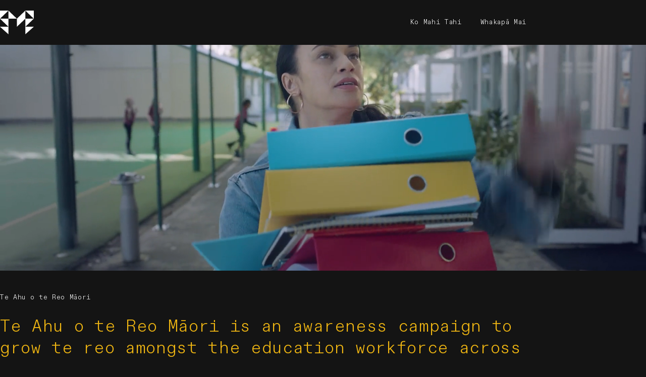

--- FILE ---
content_type: text/html; charset=UTF-8
request_url: https://mahitahiagency.nz/projects/te-ahu-o-te-reo-maori
body_size: 5087
content:
<!doctype html>
<html lang="en">
<head>
    <meta charset="utf-8">
<meta http-equiv="X-UA-Compatible" content="IE=edge">
<meta name="viewport" content="width=device-width, initial-scale=1">
<meta name="csrf-token" content="tFdYCklAiNJxcdu7fX0InjNi9LzuH4z0844wap7c">
<link rel="stylesheet" href="/assets/style.css?id=47102b1bdb65ad44278a00dca79f30e7">
<link rel="icon" type="image/png" sizes="192x192" href="/assets/icons/favicon-192x192.png">    <meta name="description" content="Te Ahu o te Reo Māori is an awareness campaign to grow te reo amongst the education workforce across Aotearoa.">
<title>Te Ahu o te Reo Māori | Mahitahi</title>
<link rel="canonical" href="https://mahitahiagency.nz/projects/te-ahu-o-te-reo-maori"/>
<meta property="og:locale" content="en_US"/>
<meta property="og:type" content="website"/>
<meta property="og:title" content="Te Ahu o te Reo Māori | Mahitahi"/>
<meta property="og:description" content="Te Ahu o te Reo Māori is an awareness campaign to grow te reo amongst the education workforce across Aotearoa."/>
<meta property="og:url" content="https://mahitahiagency.nz/projects/te-ahu-o-te-reo-maori"/>

	
        <meta property="og:image" content="https://assets.mahitahiagency.nz/images/projects/te-ahu-o-te-reo-maori/teahuotereo_esinclair-2793.jpeg" />
        <meta property="og:image:width" content="2200" />
        <meta property="og:image:height" content="1466" />
        <meta property="og:image:alt" content="" />
    

<meta property="og:site_name" content="Mahitahi"/>
    <meta name="robots" content="all"/>
    <link rel="preload" as="font" href="/assets/fonts/ABCDiatypeMono-Bold.woff2" type="font/woff2"
          crossorigin="anonymous">
    <link rel="preload" as="font" href="/assets/fonts/ABCDiatypeMono-Light.woff2" type="font/woff2"
          crossorigin="anonymous">
    </head>
<body
    class="
  page-project
  is-theme-#F1B712
  is-te-ahu-o-te-reo-maori
  "
    data-theme="#F1B712"
    data-barba="wrapper">
<div class="preloader">
    <div class="preloader__logo">
        <a href="/" aria-label="Logo" class="logo">
    <svg viewBox="0 0 4929 702" fill="none" xmlns="http://www.w3.org/2000/svg">
        <path d="M3695.19 701.196L3695.21 234.42H3488.31V467.812L3695.2 467.808L3488.3 701.196L3281.4 467.822V234.847L3488.3 1.0531H3695.19L3695.21 234.42L3902.1 1.46173V701.196" fill="white"/>
        <path d="M3247.59 234.847L3040.69 234.42L3040.57 701.344H2833.66V234.42L2626.77 234.847V1.46173H3040.69L2833.66 234.42H3040.69V1.46173L3247.59 1.46173V234.847Z" fill="white"/>
        <path d="M1829.67 234.42H1622.64V1.0531H1829.67V234.42L2036 234.426V1.0531H2243.47V701.325L2036 701.334V467.822H1829.67V701.196L1622.64 701.27V234.42L1829.67 467.822" fill="white"/>
        <path d="M2545.36 234.439L2338.45 1.0531H2545.36V234.439Z" fill="white"/>
        <path d="M0.602539 0.771484H207.506L0.602539 234.157H207.506V0.771484L414.5 234.157L626.288 0.771484V234.157H833.313L626.288 0.771484H833.313V234.157V701.033H626.288V234.157L414.5 470.393L207.506 234.157V701.033H0.602539V0.771484Z" fill="white"/>
        <path d="M2545.36 234.439V701.344H2338.45V234.847L2545.36 234.439Z" fill="white"/>
        <path d="M4213.2 234.282H4006.17V0.914677H4213.2V234.282L4419.53 234.288V0.914677H4627V701.187L4419.53 701.196V467.683H4213.2V701.058L4006.17 701.131V234.282L4213.2 467.683" fill="white"/>
        <path d="M4928.9 234.227L4722 0.841007H4928.9V234.227Z" fill="white"/>
        <path d="M4928.9 234.227V701.132H4722V234.635L4928.9 234.227Z" fill="white"/>
        <path d="M1311.79 701.233L1311.81 234.457H1104.91V467.849L1311.8 467.845L1104.9 701.233L898 467.859V234.885L1104.9 1.09015H1311.79L1311.81 234.457L1518.7 1.49878V701.233" fill="white"/>
    </svg>
</a>
    </div>
</div>
<div class="wrap">
    <div class="overlay-bg"></div>
    <main id="main" class="main"
          data-slug="te-ahu-o-te-reo-maori"
          data-blueprint="project"
          data-barba="container"
          data-barba-namespace="main"
          style="--scheme: #F1B712">
        <div class="header container">
    <div class="header__logo">
        <a href="/" aria-label="Logo" class="logo-letter">
    <svg viewBox="0 0 783 562" fill="none" xmlns="http://www.w3.org/2000/svg">
        <path
            d="M0 0H195.536L391.132 192.307L587 0H782.5V192.307L587 0V192.307H782.5L587 383.775H782.5L587 561.775V383.775V192.307L391.132 383.775V192.307H195.536V383.775V561.775L0 383.775H195.536L0 192.307H195.536V0L0 192.307V0Z"
            fill="currentColor"/>
    </svg>
</a>
    </div>
    <button type="button" class="header__nav-toggle" data-toggle-class="mobile-nav-is-active"></button>
    <nav class="header__nav">
                    <a
                href="/who-we-are"
                aria-label="Ko Mahi Tahi"
                class="header__nav-item "
            >Ko Mahi Tahi</a>
                    <a
                href="/#contact"
                aria-label="Whakapā Mai"
                class="header__nav-item "
            >Whakapā Mai</a>
            </nav>
</div>

            <div class="section is-page-hero">
            <div class="page-hero  has-video " data-section-component="page-hero">
    <div class="page-hero__media">
        <div data-flip-media></div>
        <img src="https://assets.mahitahiagency.nz/images/projects/te-ahu-o-te-reo-maori/teahuotereo_esinclair-2793.jpeg" alt="Te Ahu o te Reo Māori" style="object-position:50% 50%;">
                    <video muted loop autoplay playsinline>
      <source src="https://assets.mahitahiagency.nz/images/projects/te-ahu-o-te-reo-maori/te-ahu-o-te-reo-maori.mp4" type="video/mp4">
    </video>
              </div>
            <div class="container columns">
            <h2 class="page-hero__sub-title" data-sub-title>Te Ahu o te Reo Māori</h2>
            <h1 class="page-hero__title is-h1" data-title>Te Ahu o te Reo Māori is an awareness campaign to grow te reo amongst the education workforce across Aotearoa.</h1>
        </div>
    </div>

        </div>
            <div class="section is-two-columns-text">
            <div class="two-columns-text container columns content" data-section-component="two-columns-text">
    <div class="two-columns-text__left is-1-4-tablet" data-left></div>
    <div class="two-columns-text__right is-5-12-tablet" style="color: var(--default)" data-right><p>Mahi Tahi was engaged by Te Tāhuhu o Te Mātauranga (Ministry of Education) to support ‘Te Ahu o Te Reo Māori’ a newly established programme which aims to grow and strengthen an education workforce that can integrate te reo Māori into the learning of all ākonga in Aotearoa.</p><p>The challenge presented to Mahi Tahi was to reach members of the education workforce, raise awareness, increase participation, create excitement and drive registrations for the programme and its 14 regional providers across the country.</p><p>The solution was a campaign centred on a 30” TVC focussed on nurturing the commitment of teachers and providing inspiration to develop their knowledge and capability in te reo and tikanga Māori. </p></div>
</div>
        </div>
            <div class="section is-image">
            <div class="image-block is-size-small container columns" data-section-component="image-block">
    <div class="image-block__media is-5-8-tablet" style="--ar: 1.5">
        <figure
      class="media-basic  is-lazy has-image">
                      <picture>
          <source
            srcset="
          https://images.mahitahiagency.nz/eyJidWNrZXQiOiJtYWhpdGFoaS13ZWJzaXRlLWFzc2V0cyIsImtleSI6ImltYWdlc1wvcHJvamVjdHNcL3RlLWFodS1vLXRlLXJlby1tYW9yaVwvdGVhaHVvdGVyZW9fZXNpbmNsYWlyLTIuanBnIiwiZWRpdHMiOltdfQ== 320w,
          https://images.mahitahiagency.nz/eyJidWNrZXQiOiJtYWhpdGFoaS13ZWJzaXRlLWFzc2V0cyIsImtleSI6ImltYWdlc1wvcHJvamVjdHNcL3RlLWFodS1vLXRlLXJlby1tYW9yaVwvdGVhaHVvdGVyZW9fZXNpbmNsYWlyLTIuanBnIiwiZWRpdHMiOltdfQ== 480w,
          https://images.mahitahiagency.nz/eyJidWNrZXQiOiJtYWhpdGFoaS13ZWJzaXRlLWFzc2V0cyIsImtleSI6ImltYWdlc1wvcHJvamVjdHNcL3RlLWFodS1vLXRlLXJlby1tYW9yaVwvdGVhaHVvdGVyZW9fZXNpbmNsYWlyLTIuanBnIiwiZWRpdHMiOltdfQ== 768w,
          https://images.mahitahiagency.nz/eyJidWNrZXQiOiJtYWhpdGFoaS13ZWJzaXRlLWFzc2V0cyIsImtleSI6ImltYWdlc1wvcHJvamVjdHNcL3RlLWFodS1vLXRlLXJlby1tYW9yaVwvdGVhaHVvdGVyZW9fZXNpbmNsYWlyLTIuanBnIiwiZWRpdHMiOltdfQ== 1280w,
          https://images.mahitahiagency.nz/eyJidWNrZXQiOiJtYWhpdGFoaS13ZWJzaXRlLWFzc2V0cyIsImtleSI6ImltYWdlc1wvcHJvamVjdHNcL3RlLWFodS1vLXRlLXJlby1tYW9yaVwvdGVhaHVvdGVyZW9fZXNpbmNsYWlyLTIuanBnIiwiZWRpdHMiOltdfQ== 1440w,
          https://images.mahitahiagency.nz/eyJidWNrZXQiOiJtYWhpdGFoaS13ZWJzaXRlLWFzc2V0cyIsImtleSI6ImltYWdlc1wvcHJvamVjdHNcL3RlLWFodS1vLXRlLXJlby1tYW9yaVwvdGVhaHVvdGVyZW9fZXNpbmNsYWlyLTIuanBnIiwiZWRpdHMiOltdfQ== 1680w,
          https://images.mahitahiagency.nz/eyJidWNrZXQiOiJtYWhpdGFoaS13ZWJzaXRlLWFzc2V0cyIsImtleSI6ImltYWdlc1wvcHJvamVjdHNcL3RlLWFodS1vLXRlLXJlby1tYW9yaVwvdGVhaHVvdGVyZW9fZXNpbmNsYWlyLTIuanBnIiwiZWRpdHMiOltdfQ== 2200w,
          "
            sizes="100vw" type="image/webp">
          <source
            srcset="
          https://images.mahitahiagency.nz/eyJidWNrZXQiOiJtYWhpdGFoaS13ZWJzaXRlLWFzc2V0cyIsImtleSI6ImltYWdlc1wvcHJvamVjdHNcL3RlLWFodS1vLXRlLXJlby1tYW9yaVwvdGVhaHVvdGVyZW9fZXNpbmNsYWlyLTIuanBnIiwiZWRpdHMiOltdfQ== 320w,
          https://images.mahitahiagency.nz/eyJidWNrZXQiOiJtYWhpdGFoaS13ZWJzaXRlLWFzc2V0cyIsImtleSI6ImltYWdlc1wvcHJvamVjdHNcL3RlLWFodS1vLXRlLXJlby1tYW9yaVwvdGVhaHVvdGVyZW9fZXNpbmNsYWlyLTIuanBnIiwiZWRpdHMiOltdfQ== 480w,
          https://images.mahitahiagency.nz/eyJidWNrZXQiOiJtYWhpdGFoaS13ZWJzaXRlLWFzc2V0cyIsImtleSI6ImltYWdlc1wvcHJvamVjdHNcL3RlLWFodS1vLXRlLXJlby1tYW9yaVwvdGVhaHVvdGVyZW9fZXNpbmNsYWlyLTIuanBnIiwiZWRpdHMiOltdfQ== 768w,
          https://images.mahitahiagency.nz/eyJidWNrZXQiOiJtYWhpdGFoaS13ZWJzaXRlLWFzc2V0cyIsImtleSI6ImltYWdlc1wvcHJvamVjdHNcL3RlLWFodS1vLXRlLXJlby1tYW9yaVwvdGVhaHVvdGVyZW9fZXNpbmNsYWlyLTIuanBnIiwiZWRpdHMiOltdfQ== 1280w,
          https://images.mahitahiagency.nz/eyJidWNrZXQiOiJtYWhpdGFoaS13ZWJzaXRlLWFzc2V0cyIsImtleSI6ImltYWdlc1wvcHJvamVjdHNcL3RlLWFodS1vLXRlLXJlby1tYW9yaVwvdGVhaHVvdGVyZW9fZXNpbmNsYWlyLTIuanBnIiwiZWRpdHMiOltdfQ== 1440w,
          https://images.mahitahiagency.nz/eyJidWNrZXQiOiJtYWhpdGFoaS13ZWJzaXRlLWFzc2V0cyIsImtleSI6ImltYWdlc1wvcHJvamVjdHNcL3RlLWFodS1vLXRlLXJlby1tYW9yaVwvdGVhaHVvdGVyZW9fZXNpbmNsYWlyLTIuanBnIiwiZWRpdHMiOltdfQ== 1680w
          https://images.mahitahiagency.nz/eyJidWNrZXQiOiJtYWhpdGFoaS13ZWJzaXRlLWFzc2V0cyIsImtleSI6ImltYWdlc1wvcHJvamVjdHNcL3RlLWFodS1vLXRlLXJlby1tYW9yaVwvdGVhaHVvdGVyZW9fZXNpbmNsYWlyLTIuanBnIiwiZWRpdHMiOltdfQ== 2200w
          "
            sizes="100vw" type="image/jpeg">
          <img src="https://images.mahitahiagency.nz/eyJidWNrZXQiOiJtYWhpdGFoaS13ZWJzaXRlLWFzc2V0cyIsImtleSI6ImltYWdlc1wvcHJvamVjdHNcL3RlLWFodS1vLXRlLXJlby1tYW9yaVwvdGVhaHVvdGVyZW9fZXNpbmNsYWlyLTIuanBnIiwiZWRpdHMiOltdfQ==" alt=""
               width="2000" height="3000"
               onload="this && this.closest('figure') && this.closest('figure').classList.add('is-loaded')"
            style="object-position:50% 50%;"
            loading="lazy">
        </picture>
          </figure>
      </div>
    </div>
        </div>
            <div class="section is-two-columns-text">
            <div class="two-columns-text container columns content" data-section-component="two-columns-text">
    <div class="two-columns-text__left is-1-4-tablet" data-left></div>
    <div class="two-columns-text__right is-5-12-tablet" style="color: var(--scheme)" data-right><h4>The ad featured on mainstream channels, social media and radio. The campaign also featured environmental sponsorship of the Tipuānuku – Award for Education at the prestigious Matariki Awards, broadcast on Whakaata Māori.</h4></div>
</div>
        </div>
            <div class="section is-image">
            <div class="image-block is-size-medium container columns" data-section-component="image-block">
    <div class="image-block__media is-1-8-tablet" style="--ar: 0.66636363636364">
        <figure
      class="media-basic  is-lazy has-image">
                      <picture>
          <source
            srcset="
          https://images.mahitahiagency.nz/eyJidWNrZXQiOiJtYWhpdGFoaS13ZWJzaXRlLWFzc2V0cyIsImtleSI6ImltYWdlc1wvcHJvamVjdHNcL3RlLWFodS1vLXRlLXJlby1tYW9yaVwvdGVhaHVvdGVyZW9fZXNpbmNsYWlyLTI3OTMuanBlZyIsImVkaXRzIjpbXX0= 320w,
          https://images.mahitahiagency.nz/eyJidWNrZXQiOiJtYWhpdGFoaS13ZWJzaXRlLWFzc2V0cyIsImtleSI6ImltYWdlc1wvcHJvamVjdHNcL3RlLWFodS1vLXRlLXJlby1tYW9yaVwvdGVhaHVvdGVyZW9fZXNpbmNsYWlyLTI3OTMuanBlZyIsImVkaXRzIjpbXX0= 480w,
          https://images.mahitahiagency.nz/eyJidWNrZXQiOiJtYWhpdGFoaS13ZWJzaXRlLWFzc2V0cyIsImtleSI6ImltYWdlc1wvcHJvamVjdHNcL3RlLWFodS1vLXRlLXJlby1tYW9yaVwvdGVhaHVvdGVyZW9fZXNpbmNsYWlyLTI3OTMuanBlZyIsImVkaXRzIjpbXX0= 768w,
          https://images.mahitahiagency.nz/eyJidWNrZXQiOiJtYWhpdGFoaS13ZWJzaXRlLWFzc2V0cyIsImtleSI6ImltYWdlc1wvcHJvamVjdHNcL3RlLWFodS1vLXRlLXJlby1tYW9yaVwvdGVhaHVvdGVyZW9fZXNpbmNsYWlyLTI3OTMuanBlZyIsImVkaXRzIjpbXX0= 1280w,
          https://images.mahitahiagency.nz/eyJidWNrZXQiOiJtYWhpdGFoaS13ZWJzaXRlLWFzc2V0cyIsImtleSI6ImltYWdlc1wvcHJvamVjdHNcL3RlLWFodS1vLXRlLXJlby1tYW9yaVwvdGVhaHVvdGVyZW9fZXNpbmNsYWlyLTI3OTMuanBlZyIsImVkaXRzIjpbXX0= 1440w,
          https://images.mahitahiagency.nz/eyJidWNrZXQiOiJtYWhpdGFoaS13ZWJzaXRlLWFzc2V0cyIsImtleSI6ImltYWdlc1wvcHJvamVjdHNcL3RlLWFodS1vLXRlLXJlby1tYW9yaVwvdGVhaHVvdGVyZW9fZXNpbmNsYWlyLTI3OTMuanBlZyIsImVkaXRzIjpbXX0= 1680w,
          https://images.mahitahiagency.nz/eyJidWNrZXQiOiJtYWhpdGFoaS13ZWJzaXRlLWFzc2V0cyIsImtleSI6ImltYWdlc1wvcHJvamVjdHNcL3RlLWFodS1vLXRlLXJlby1tYW9yaVwvdGVhaHVvdGVyZW9fZXNpbmNsYWlyLTI3OTMuanBlZyIsImVkaXRzIjpbXX0= 2200w,
          "
            sizes="100vw" type="image/webp">
          <source
            srcset="
          https://images.mahitahiagency.nz/eyJidWNrZXQiOiJtYWhpdGFoaS13ZWJzaXRlLWFzc2V0cyIsImtleSI6ImltYWdlc1wvcHJvamVjdHNcL3RlLWFodS1vLXRlLXJlby1tYW9yaVwvdGVhaHVvdGVyZW9fZXNpbmNsYWlyLTI3OTMuanBlZyIsImVkaXRzIjpbXX0= 320w,
          https://images.mahitahiagency.nz/eyJidWNrZXQiOiJtYWhpdGFoaS13ZWJzaXRlLWFzc2V0cyIsImtleSI6ImltYWdlc1wvcHJvamVjdHNcL3RlLWFodS1vLXRlLXJlby1tYW9yaVwvdGVhaHVvdGVyZW9fZXNpbmNsYWlyLTI3OTMuanBlZyIsImVkaXRzIjpbXX0= 480w,
          https://images.mahitahiagency.nz/eyJidWNrZXQiOiJtYWhpdGFoaS13ZWJzaXRlLWFzc2V0cyIsImtleSI6ImltYWdlc1wvcHJvamVjdHNcL3RlLWFodS1vLXRlLXJlby1tYW9yaVwvdGVhaHVvdGVyZW9fZXNpbmNsYWlyLTI3OTMuanBlZyIsImVkaXRzIjpbXX0= 768w,
          https://images.mahitahiagency.nz/eyJidWNrZXQiOiJtYWhpdGFoaS13ZWJzaXRlLWFzc2V0cyIsImtleSI6ImltYWdlc1wvcHJvamVjdHNcL3RlLWFodS1vLXRlLXJlby1tYW9yaVwvdGVhaHVvdGVyZW9fZXNpbmNsYWlyLTI3OTMuanBlZyIsImVkaXRzIjpbXX0= 1280w,
          https://images.mahitahiagency.nz/eyJidWNrZXQiOiJtYWhpdGFoaS13ZWJzaXRlLWFzc2V0cyIsImtleSI6ImltYWdlc1wvcHJvamVjdHNcL3RlLWFodS1vLXRlLXJlby1tYW9yaVwvdGVhaHVvdGVyZW9fZXNpbmNsYWlyLTI3OTMuanBlZyIsImVkaXRzIjpbXX0= 1440w,
          https://images.mahitahiagency.nz/eyJidWNrZXQiOiJtYWhpdGFoaS13ZWJzaXRlLWFzc2V0cyIsImtleSI6ImltYWdlc1wvcHJvamVjdHNcL3RlLWFodS1vLXRlLXJlby1tYW9yaVwvdGVhaHVvdGVyZW9fZXNpbmNsYWlyLTI3OTMuanBlZyIsImVkaXRzIjpbXX0= 1680w
          https://images.mahitahiagency.nz/eyJidWNrZXQiOiJtYWhpdGFoaS13ZWJzaXRlLWFzc2V0cyIsImtleSI6ImltYWdlc1wvcHJvamVjdHNcL3RlLWFodS1vLXRlLXJlby1tYW9yaVwvdGVhaHVvdGVyZW9fZXNpbmNsYWlyLTI3OTMuanBlZyIsImVkaXRzIjpbXX0= 2200w
          "
            sizes="100vw" type="image/jpeg">
          <img src="https://images.mahitahiagency.nz/eyJidWNrZXQiOiJtYWhpdGFoaS13ZWJzaXRlLWFzc2V0cyIsImtleSI6ImltYWdlc1wvcHJvamVjdHNcL3RlLWFodS1vLXRlLXJlby1tYW9yaVwvdGVhaHVvdGVyZW9fZXNpbmNsYWlyLTI3OTMuanBlZyIsImVkaXRzIjpbXX0=" alt=""
               width="2200" height="1466"
               onload="this && this.closest('figure') && this.closest('figure').classList.add('is-loaded')"
            style="object-position:50% 50%;"
            loading="lazy">
        </picture>
          </figure>
      </div>
            <div class="image-block__decoration">
            <div class="decoration" data-section-component="decoration">
            <div class="decoration__child" data-child></div>
            <div class="decoration__child" data-child></div>
            <div class="decoration__child" data-child></div>
            <div class="decoration__child" data-child></div>
            <div class="decoration__child" data-child></div>
            <div class="decoration__child" data-child></div>
            <div class="decoration__child" data-child></div>
            <div class="decoration__child" data-child></div>
            <div class="decoration__child" data-child></div>
            <div class="decoration__child" data-child></div>
            <div class="decoration__child" data-child></div>
            <div class="decoration__child" data-child></div>
            <div class="decoration__child" data-child></div>
            <div class="decoration__child" data-child></div>
            <div class="decoration__child" data-child></div>
            <div class="decoration__child" data-child></div>
            <div class="decoration__child" data-child></div>
            <div class="decoration__child" data-child></div>
    </div>
        </div>
    </div>
        </div>
            <div class="single-project" data-section-component="projects">
    <div class="single-project__nav container columns">
        <div class="single-project__nav-title is-vertical-text">Our Mahi -</div>
        <div class="is-2-5-tablet is-2-5-desktop">
            <div class="excerpt-projects" style="--scheme: #3ABD8F" data-flip-container>
    <a href="/projects/ohinga" class="excerpt-projects__media" data-flip-media style="--ar: 0.5625">
        <img src="https://assets.mahitahiagency.nz/images/projects/ohinga/ohinga_sydney-marae_action-shot0.jpg" alt="Ohinga" style="object-position:44% 36%;">
    </a>

    <a href="/projects/ohinga" class="excerpt-projects__text">Digital current affairs series curating yough lifestyle content for rangatahi</a>

</div>
        </div>
        <div class="is-4-tablet is-4-desktop">
            <div class="excerpt-projects" style="--scheme: #266CC4" data-flip-container>
    <a href="/projects/matariki" class="excerpt-projects__media" data-flip-media style="--ar: 0.66055555555556">
        <img src="https://assets.mahitahiagency.nz/images/projects/matariki/matariki-cover.jpg" alt="Matariki" style="object-position:50% 81%;">
    </a>

    <a href="/projects/matariki" class="excerpt-projects__text">A national awareness campaign for Aotearoa`s new holiday, Matariki</a>

</div>
        </div>
    </div>
</div>
            </main>
    <div class="footer">
    <div class="container columns">
        <div class="footer__logo is-2-tablet">
            <a href="/" aria-label="Logo" class="logo">
    <svg viewBox="0 0 4929 702" fill="none" xmlns="http://www.w3.org/2000/svg">
        <path d="M3695.19 701.196L3695.21 234.42H3488.31V467.812L3695.2 467.808L3488.3 701.196L3281.4 467.822V234.847L3488.3 1.0531H3695.19L3695.21 234.42L3902.1 1.46173V701.196" fill="white"/>
        <path d="M3247.59 234.847L3040.69 234.42L3040.57 701.344H2833.66V234.42L2626.77 234.847V1.46173H3040.69L2833.66 234.42H3040.69V1.46173L3247.59 1.46173V234.847Z" fill="white"/>
        <path d="M1829.67 234.42H1622.64V1.0531H1829.67V234.42L2036 234.426V1.0531H2243.47V701.325L2036 701.334V467.822H1829.67V701.196L1622.64 701.27V234.42L1829.67 467.822" fill="white"/>
        <path d="M2545.36 234.439L2338.45 1.0531H2545.36V234.439Z" fill="white"/>
        <path d="M0.602539 0.771484H207.506L0.602539 234.157H207.506V0.771484L414.5 234.157L626.288 0.771484V234.157H833.313L626.288 0.771484H833.313V234.157V701.033H626.288V234.157L414.5 470.393L207.506 234.157V701.033H0.602539V0.771484Z" fill="white"/>
        <path d="M2545.36 234.439V701.344H2338.45V234.847L2545.36 234.439Z" fill="white"/>
        <path d="M4213.2 234.282H4006.17V0.914677H4213.2V234.282L4419.53 234.288V0.914677H4627V701.187L4419.53 701.196V467.683H4213.2V701.058L4006.17 701.131V234.282L4213.2 467.683" fill="white"/>
        <path d="M4928.9 234.227L4722 0.841007H4928.9V234.227Z" fill="white"/>
        <path d="M4928.9 234.227V701.132H4722V234.635L4928.9 234.227Z" fill="white"/>
        <path d="M1311.79 701.233L1311.81 234.457H1104.91V467.849L1311.8 467.845L1104.9 701.233L898 467.859V234.885L1104.9 1.09015H1311.79L1311.81 234.457L1518.7 1.49878V701.233" fill="white"/>
    </svg>
</a>
        </div>
        <div class="footer__contact is-7-10-tablet is-7-10-desktop">
            <div class="footer__contact-text content"><p><a href="mailto:kiaora@mahitahiagency.nz">kiaora@mahitahiagency.nz</a></p><p>6a, Smythe Road,  Henderson<br>Tāmaki Makaurau, 0612,<br>Aotearoa, NZ</p></div>
        </div>
        <div class="footer__follow is-11-12-tablet is-2-desktop">
            <div class="footer__socials">
                                    <a href="https://www.instagram.com/mahitahiagency" target="_blank" rel="nofollow"
                       class="footer__social">
                        <svg><use xlink:href="#instagram"></use></svg>
                    </a>
                                    <a href="https://www.youtube.com/mahitahiagencynz" target="_blank" rel="nofollow"
                       class="footer__social">
                        <svg><use xlink:href="#youtube"></use></svg>
                    </a>
                                    <a href="https://nz.linkedin.com/company/mahitahimedia" target="_blank" rel="nofollow"
                       class="footer__social">
                        <svg><use xlink:href="#linkedin"></use></svg>
                    </a>
                                    <a href="https://www.facebook.com/mahitahiagency" target="_blank" rel="nofollow"
                       class="footer__social">
                        <svg><use xlink:href="#facebook"></use></svg>
                    </a>
                            </div>
        </div>
    </div>
</div>
</div>
<script src="/assets/app.js?id=bd91acf3dfedf43f23a1520be29ca914"></script>
<svg style="position: absolute; width: 0; height: 0; overflow: hidden;">
    <symbol id="instagram" viewBox="0 0 448 512"><path d="M224.1 141c-63.6 0-114.9 51.3-114.9 114.9s51.3 114.9 114.9 114.9S339 319.5 339 255.9 287.7 141 224.1 141zm0 189.6c-41.1 0-74.7-33.5-74.7-74.7s33.5-74.7 74.7-74.7 74.7 33.5 74.7 74.7-33.6 74.7-74.7 74.7zm146.4-194.3c0 14.9-12 26.8-26.8 26.8-14.9 0-26.8-12-26.8-26.8s12-26.8 26.8-26.8 26.8 12 26.8 26.8zm76.1 27.2c-1.7-35.9-9.9-67.7-36.2-93.9-26.2-26.2-58-34.4-93.9-36.2-37-2.1-147.9-2.1-184.9 0-35.8 1.7-67.6 9.9-93.9 36.1s-34.4 58-36.2 93.9c-2.1 37-2.1 147.9 0 184.9 1.7 35.9 9.9 67.7 36.2 93.9s58 34.4 93.9 36.2c37 2.1 147.9 2.1 184.9 0 35.9-1.7 67.7-9.9 93.9-36.2 26.2-26.2 34.4-58 36.2-93.9 2.1-37 2.1-147.8 0-184.8zM398.8 388c-7.8 19.6-22.9 34.7-42.6 42.6-29.5 11.7-99.5 9-132.1 9s-102.7 2.6-132.1-9c-19.6-7.8-34.7-22.9-42.6-42.6-11.7-29.5-9-99.5-9-132.1s-2.6-102.7 9-132.1c7.8-19.6 22.9-34.7 42.6-42.6 29.5-11.7 99.5-9 132.1-9s102.7-2.6 132.1 9c19.6 7.8 34.7 22.9 42.6 42.6 11.7 29.5 9 99.5 9 132.1s2.7 102.7-9 132.1z"/></symbol>

    <symbol id="youtube" viewBox="0 0 576 512"><path d="M549.655 124.083c-6.281-23.65-24.787-42.276-48.284-48.597C458.781 64 288 64 288 64S117.22 64 74.629 75.486c-23.497 6.322-42.003 24.947-48.284 48.597-11.412 42.867-11.412 132.305-11.412 132.305s0 89.438 11.412 132.305c6.281 23.65 24.787 41.5 48.284 47.821C117.22 448 288 448 288 448s170.78 0 213.371-11.486c23.497-6.321 42.003-24.171 48.284-47.821 11.412-42.867 11.412-132.305 11.412-132.305s0-89.438-11.412-132.305zm-317.51 213.508V175.185l142.739 81.205-142.739 81.201z"/></symbol>

    <symbol id="facebook" viewBox="0 0 320 512"><path d="M279.14 288l14.22-92.66h-88.91v-60.13c0-25.35 12.42-50.06 52.24-50.06h40.42V6.26S260.43 0 225.36 0c-73.22 0-121.08 44.38-121.08 124.72v70.62H22.89V288h81.39v224h100.17V288z"/></symbol>

    <symbol id="linkedin" viewBox="0 0 448 512"><path d="M100.28 448H7.4V148.9h92.88zM53.79 108.1C24.09 108.1 0 83.5 0 53.8a53.79 53.79 0 0 1 107.58 0c0 29.7-24.1 54.3-53.79 54.3zM447.9 448h-92.68V302.4c0-34.7-.7-79.2-48.29-79.2-48.29 0-55.69 37.7-55.69 76.7V448h-92.78V148.9h89.08v40.8h1.3c12.4-23.5 42.69-48.3 87.88-48.3 94 0 111.28 61.9 111.28 142.3V448z"/></symbol>

    <symbol id="spotify" viewBox="0 0 496 512"><path d="M248 8C111.1 8 0 119.1 0 256s111.1 248 248 248 248-111.1 248-248S384.9 8 248 8zm100.7 364.9c-4.2 0-6.8-1.3-10.7-3.6-62.4-37.6-135-39.2-206.7-24.5-3.9 1-9 2.6-11.9 2.6-9.7 0-15.8-7.7-15.8-15.8 0-10.3 6.1-15.2 13.6-16.8 81.9-18.1 165.6-16.5 237 26.2 6.1 3.9 9.7 7.4 9.7 16.5s-7.1 15.4-15.2 15.4zm26.9-65.6c-5.2 0-8.7-2.3-12.3-4.2-62.5-37-155.7-51.9-238.6-29.4-4.8 1.3-7.4 2.6-11.9 2.6-10.7 0-19.4-8.7-19.4-19.4s5.2-17.8 15.5-20.7c27.8-7.8 56.2-13.6 97.8-13.6 64.9 0 127.6 16.1 177 45.5 8.1 4.8 11.3 11 11.3 19.7-.1 10.8-8.5 19.5-19.4 19.5zm31-76.2c-5.2 0-8.4-1.3-12.9-3.9-71.2-42.5-198.5-52.7-280.9-29.7-3.6 1-8.1 2.6-12.9 2.6-13.2 0-23.3-10.3-23.3-23.6 0-13.6 8.4-21.3 17.4-23.9 35.2-10.3 74.6-15.2 117.5-15.2 73 0 149.5 15.2 205.4 47.8 7.8 4.5 12.9 10.7 12.9 22.6 0 13.6-11 23.3-23.2 23.3z"/></symbol>
</svg>
</body>
</html>


--- FILE ---
content_type: text/css
request_url: https://mahitahiagency.nz/assets/style.css?id=47102b1bdb65ad44278a00dca79f30e7
body_size: 7880
content:
a,address,blockquote,body,button,details,em,fieldset,figure,h1,h2,h3,h4,h5,h6,hr,i,iframe,img,input,legend,li,mark,ol,p,select,strong,summary,textarea,ul{all:unset;box-sizing:border-box}*{-webkit-text-fill-color:currentColor!important;box-sizing:border-box}address,blockquote,details,fieldset,figure,h1,h2,h3,h4,h5,h6,hr,iframe,li,p,picture,summary{display:block}a,button{color:inherit;cursor:pointer}img,video{overflow-clip-margin:content-box;height:auto;overflow:clip;width:100%}img,svg,video{display:block}svg *{transform-box:fill-box;transform-origin:center}details summary::-webkit-details-marker{display:none}input::-webkit-inner-spin-button,input::-webkit-outer-spin-button{-webkit-appearance:none}input[type=number]{-moz-appearance:textfield}input[type=file]::file-selector-button{all:unset}input[type=search]::-webkit-search-cancel-button,input[type=search]::-webkit-search-decoration,input[type=search]::-webkit-search-results-button,input[type=search]::-webkit-search-results-decoration{display:none}@font-face{font-display:swap;font-family:ABCDiatypeMono;font-style:style;font-weight:300;src:url(fonts/ABCDiatypeMono-Light.woff2) format("woff2")}@font-face{font-display:swap;font-family:ABCDiatypeMono;font-style:style;font-weight:700;src:url(fonts/ABCDiatypeMono-Bold.woff2) format("woff2")}html{-webkit-text-size-adjust:100%;-moz-text-size-adjust:100%;text-size-adjust:100%;-moz-osx-font-smoothing:grayscale;-webkit-font-smoothing:antialiased;font-size:var(--html-font-size,16px)}body{background-color:var(--body-background-color);color:var(--body-color);display:block;font-family:var(--body-font-family);font-size:var(--body-font-size);font-weight:var(--body-font-weight);line-height:var(--body-line-height);overflow-x:var(--body-overflow-x,hidden)}.container{margin-inline:auto;max-width:var(--container-width);width:100%}.columns{display:grid;gap:var(--columns-row-gap,1rem) var(--columns-column-gap,1rem);grid-template-columns:repeat(var(--columns-amount,12),1fr)}.columns>*{grid-column:span var(--columns-amount,12)}.is-1{grid-column:span 1}.is-1-2{grid-column:1/3}.is-1-3{grid-column:1/4}.is-1-4{grid-column:1/5}.is-1-5{grid-column:1/6}.is-1-6{grid-column:1/7}.is-1-7{grid-column:1/8}.is-1-8{grid-column:1/9}.is-1-9{grid-column:1/10}.is-1-10{grid-column:1/11}.is-1-11{grid-column:1/12}.is-1-12{grid-column:1/13}.is-2{grid-column:span 2}.is-2-2{grid-column:2/3}.is-2-3{grid-column:2/4}.is-2-4{grid-column:2/5}.is-2-5{grid-column:2/6}.is-2-6{grid-column:2/7}.is-2-7{grid-column:2/8}.is-2-8{grid-column:2/9}.is-2-9{grid-column:2/10}.is-2-10{grid-column:2/11}.is-2-11{grid-column:2/12}.is-2-12{grid-column:2/13}.is-3{grid-column:span 3}.is-3-3{grid-column:3/4}.is-3-4{grid-column:3/5}.is-3-5{grid-column:3/6}.is-3-6{grid-column:3/7}.is-3-7{grid-column:3/8}.is-3-8{grid-column:3/9}.is-3-9{grid-column:3/10}.is-3-10{grid-column:3/11}.is-3-11{grid-column:3/12}.is-3-12{grid-column:3/13}.is-4{grid-column:span 4}.is-4-4{grid-column:4/5}.is-4-5{grid-column:4/6}.is-4-6{grid-column:4/7}.is-4-7{grid-column:4/8}.is-4-8{grid-column:4/9}.is-4-9{grid-column:4/10}.is-4-10{grid-column:4/11}.is-4-11{grid-column:4/12}.is-4-12{grid-column:4/13}.is-5{grid-column:span 5}.is-5-5{grid-column:5/6}.is-5-6{grid-column:5/7}.is-5-7{grid-column:5/8}.is-5-8{grid-column:5/9}.is-5-9{grid-column:5/10}.is-5-10{grid-column:5/11}.is-5-11{grid-column:5/12}.is-5-12{grid-column:5/13}.is-6{grid-column:span 6}.is-6-6{grid-column:6/7}.is-6-7{grid-column:6/8}.is-6-8{grid-column:6/9}.is-6-9{grid-column:6/10}.is-6-10{grid-column:6/11}.is-6-11{grid-column:6/12}.is-6-12{grid-column:6/13}.is-7{grid-column:span 7}.is-7-7{grid-column:7/8}.is-7-8{grid-column:7/9}.is-7-9{grid-column:7/10}.is-7-10{grid-column:7/11}.is-7-11{grid-column:7/12}.is-7-12{grid-column:7/13}.is-8{grid-column:span 8}.is-8-8{grid-column:8/9}.is-8-9{grid-column:8/10}.is-8-10{grid-column:8/11}.is-8-11{grid-column:8/12}.is-8-12{grid-column:8/13}.is-9{grid-column:span 9}.is-9-9{grid-column:9/10}.is-9-10{grid-column:9/11}.is-9-11{grid-column:9/12}.is-9-12{grid-column:9/13}.is-10{grid-column:span 10}.is-10-10{grid-column:10/11}.is-10-11{grid-column:10/12}.is-10-12{grid-column:10/13}.is-11{grid-column:span 11}.is-11-11{grid-column:11/12}.is-11-12{grid-column:11/13}.is-12{grid-column:span 12}.is-12-12{grid-column:12/13}@media(min-width:744px){.is-1-tablet{grid-column:span 1}.is-1-2-tablet{grid-column:1/3}.is-1-3-tablet{grid-column:1/4}.is-1-4-tablet{grid-column:1/5}.is-1-5-tablet{grid-column:1/6}.is-1-6-tablet{grid-column:1/7}.is-1-7-tablet{grid-column:1/8}.is-1-8-tablet{grid-column:1/9}.is-1-9-tablet{grid-column:1/10}.is-1-10-tablet{grid-column:1/11}.is-1-11-tablet{grid-column:1/12}.is-1-12-tablet{grid-column:1/13}.is-2-tablet{grid-column:span 2}.is-2-2-tablet{grid-column:2/3}.is-2-3-tablet{grid-column:2/4}.is-2-4-tablet{grid-column:2/5}.is-2-5-tablet{grid-column:2/6}.is-2-6-tablet{grid-column:2/7}.is-2-7-tablet{grid-column:2/8}.is-2-8-tablet{grid-column:2/9}.is-2-9-tablet{grid-column:2/10}.is-2-10-tablet{grid-column:2/11}.is-2-11-tablet{grid-column:2/12}.is-2-12-tablet{grid-column:2/13}.is-3-tablet{grid-column:span 3}.is-3-3-tablet{grid-column:3/4}.is-3-4-tablet{grid-column:3/5}.is-3-5-tablet{grid-column:3/6}.is-3-6-tablet{grid-column:3/7}.is-3-7-tablet{grid-column:3/8}.is-3-8-tablet{grid-column:3/9}.is-3-9-tablet{grid-column:3/10}.is-3-10-tablet{grid-column:3/11}.is-3-11-tablet{grid-column:3/12}.is-3-12-tablet{grid-column:3/13}.is-4-tablet{grid-column:span 4}.is-4-4-tablet{grid-column:4/5}.is-4-5-tablet{grid-column:4/6}.is-4-6-tablet{grid-column:4/7}.is-4-7-tablet{grid-column:4/8}.is-4-8-tablet{grid-column:4/9}.is-4-9-tablet{grid-column:4/10}.is-4-10-tablet{grid-column:4/11}.is-4-11-tablet{grid-column:4/12}.is-4-12-tablet{grid-column:4/13}.is-5-tablet{grid-column:span 5}.is-5-5-tablet{grid-column:5/6}.is-5-6-tablet{grid-column:5/7}.is-5-7-tablet{grid-column:5/8}.is-5-8-tablet{grid-column:5/9}.is-5-9-tablet{grid-column:5/10}.is-5-10-tablet{grid-column:5/11}.is-5-11-tablet{grid-column:5/12}.is-5-12-tablet{grid-column:5/13}.is-6-tablet{grid-column:span 6}.is-6-6-tablet{grid-column:6/7}.is-6-7-tablet{grid-column:6/8}.is-6-8-tablet{grid-column:6/9}.is-6-9-tablet{grid-column:6/10}.is-6-10-tablet{grid-column:6/11}.is-6-11-tablet{grid-column:6/12}.is-6-12-tablet{grid-column:6/13}.is-7-tablet{grid-column:span 7}.is-7-7-tablet{grid-column:7/8}.is-7-8-tablet{grid-column:7/9}.is-7-9-tablet{grid-column:7/10}.is-7-10-tablet{grid-column:7/11}.is-7-11-tablet{grid-column:7/12}.is-7-12-tablet{grid-column:7/13}.is-8-tablet{grid-column:span 8}.is-8-8-tablet{grid-column:8/9}.is-8-9-tablet{grid-column:8/10}.is-8-10-tablet{grid-column:8/11}.is-8-11-tablet{grid-column:8/12}.is-8-12-tablet{grid-column:8/13}.is-9-tablet{grid-column:span 9}.is-9-9-tablet{grid-column:9/10}.is-9-10-tablet{grid-column:9/11}.is-9-11-tablet{grid-column:9/12}.is-9-12-tablet{grid-column:9/13}.is-10-tablet{grid-column:span 10}.is-10-10-tablet{grid-column:10/11}.is-10-11-tablet{grid-column:10/12}.is-10-12-tablet{grid-column:10/13}.is-11-tablet{grid-column:span 11}.is-11-11-tablet{grid-column:11/12}.is-11-12-tablet{grid-column:11/13}.is-12-tablet{grid-column:span 12}.is-12-12-tablet{grid-column:12/13}}@media(min-width:1024px){.is-1-desktop{grid-column:span 1}.is-1-2-desktop{grid-column:1/3}.is-1-3-desktop{grid-column:1/4}.is-1-4-desktop{grid-column:1/5}.is-1-5-desktop{grid-column:1/6}.is-1-6-desktop{grid-column:1/7}.is-1-7-desktop{grid-column:1/8}.is-1-8-desktop{grid-column:1/9}.is-1-9-desktop{grid-column:1/10}.is-1-10-desktop{grid-column:1/11}.is-1-11-desktop{grid-column:1/12}.is-1-12-desktop{grid-column:1/13}.is-2-desktop{grid-column:span 2}.is-2-2-desktop{grid-column:2/3}.is-2-3-desktop{grid-column:2/4}.is-2-4-desktop{grid-column:2/5}.is-2-5-desktop{grid-column:2/6}.is-2-6-desktop{grid-column:2/7}.is-2-7-desktop{grid-column:2/8}.is-2-8-desktop{grid-column:2/9}.is-2-9-desktop{grid-column:2/10}.is-2-10-desktop{grid-column:2/11}.is-2-11-desktop{grid-column:2/12}.is-2-12-desktop{grid-column:2/13}.is-3-desktop{grid-column:span 3}.is-3-3-desktop{grid-column:3/4}.is-3-4-desktop{grid-column:3/5}.is-3-5-desktop{grid-column:3/6}.is-3-6-desktop{grid-column:3/7}.is-3-7-desktop{grid-column:3/8}.is-3-8-desktop{grid-column:3/9}.is-3-9-desktop{grid-column:3/10}.is-3-10-desktop{grid-column:3/11}.is-3-11-desktop{grid-column:3/12}.is-3-12-desktop{grid-column:3/13}.is-4-desktop{grid-column:span 4}.is-4-4-desktop{grid-column:4/5}.is-4-5-desktop{grid-column:4/6}.is-4-6-desktop{grid-column:4/7}.is-4-7-desktop{grid-column:4/8}.is-4-8-desktop{grid-column:4/9}.is-4-9-desktop{grid-column:4/10}.is-4-10-desktop{grid-column:4/11}.is-4-11-desktop{grid-column:4/12}.is-4-12-desktop{grid-column:4/13}.is-5-desktop{grid-column:span 5}.is-5-5-desktop{grid-column:5/6}.is-5-6-desktop{grid-column:5/7}.is-5-7-desktop{grid-column:5/8}.is-5-8-desktop{grid-column:5/9}.is-5-9-desktop{grid-column:5/10}.is-5-10-desktop{grid-column:5/11}.is-5-11-desktop{grid-column:5/12}.is-5-12-desktop{grid-column:5/13}.is-6-desktop{grid-column:span 6}.is-6-6-desktop{grid-column:6/7}.is-6-7-desktop{grid-column:6/8}.is-6-8-desktop{grid-column:6/9}.is-6-9-desktop{grid-column:6/10}.is-6-10-desktop{grid-column:6/11}.is-6-11-desktop{grid-column:6/12}.is-6-12-desktop{grid-column:6/13}.is-7-desktop{grid-column:span 7}.is-7-7-desktop{grid-column:7/8}.is-7-8-desktop{grid-column:7/9}.is-7-9-desktop{grid-column:7/10}.is-7-10-desktop{grid-column:7/11}.is-7-11-desktop{grid-column:7/12}.is-7-12-desktop{grid-column:7/13}.is-8-desktop{grid-column:span 8}.is-8-8-desktop{grid-column:8/9}.is-8-9-desktop{grid-column:8/10}.is-8-10-desktop{grid-column:8/11}.is-8-11-desktop{grid-column:8/12}.is-8-12-desktop{grid-column:8/13}.is-9-desktop{grid-column:span 9}.is-9-9-desktop{grid-column:9/10}.is-9-10-desktop{grid-column:9/11}.is-9-11-desktop{grid-column:9/12}.is-9-12-desktop{grid-column:9/13}.is-10-desktop{grid-column:span 10}.is-10-10-desktop{grid-column:10/11}.is-10-11-desktop{grid-column:10/12}.is-10-12-desktop{grid-column:10/13}.is-11-desktop{grid-column:span 11}.is-11-11-desktop{grid-column:11/12}.is-11-12-desktop{grid-column:11/13}.is-12-desktop{grid-column:span 12}.is-12-12-desktop{grid-column:12/13}}.has-border-links a,.is-border-link{color:currentColor;position:relative;white-space:nowrap}.has-border-links a:after,.is-border-link:after{background-color:var(--border-link-color,currentColor);bottom:var(--border-link-bottom,0);content:"";display:block;height:var(--border-link-height,1px);left:0;margin:auto;opacity:0;pointer-events:none;position:absolute;right:0;transform:scaleX(0);transform-origin:right;transition:transform .6s,opacity 2s;width:100%}.has-border-links a:hover,.is-border-link:hover{color:currentColor}.has-border-links a:hover:after,.is-border-link:hover:after{opacity:1;transform:scaleX(1);transform-origin:left}.has-border-links a.is-active:after,.is-border-link.is-active:after{opacity:1;transform:scaleX(1)}.has-border-links a.is-active:hover:after,.is-border-link.is-active:hover:after{opacity:0;transform:scaleX(0);transform-origin:right}.has-active-border-links a,.is-active-border-link{color:currentColor;position:relative;white-space:nowrap}.has-active-border-links a:after,.is-active-border-link:after{background-color:var(--border-link-color,currentColor);bottom:var(--border-link-bottom,0);content:"";display:block;height:var(--border-link-height,1px);left:0;margin:auto;opacity:0;pointer-events:none;position:absolute;right:0;transform:scaleX(0);transform-origin:right;transition:transform .6s,opacity 2s;width:100%}.has-active-border-links a:hover,.is-active-border-link:hover{color:currentColor}.has-active-border-links a:hover:after,.is-active-border-link:hover:after{opacity:1;transform:scaleX(1);transform-origin:left}.has-active-border-links a.is-active:after,.is-active-border-link.is-active:after{opacity:1;transform:scaleX(1)}.has-active-border-links a.is-active:hover:after,.is-active-border-link.is-active:hover:after{opacity:0;transform:scaleX(0);transform-origin:right}.has-active-border-links a:after,.is-active-border-link:after{opacity:1;transform:scaleX(1)}.has-active-border-links a:hover:after,.is-active-border-link:hover:after{opacity:0;transform:scaleX(0);transform-origin:right}:root{--color-white:#fff;--color-grey:#8b8b8b;--color-dark-grey:#1e1e1e;--color-dark-brown:#221f20;--color-black:#141414;--color-brown:#934f33;--color-orange:#d1682f;--color-green:#65925e;--color-purple:#5b528d;--body-font-family:ABCDiatypeMono;--body-font-size:clamp(1rem,calc(0.96711rem + 0.1462vw),1.125rem);--body-line-height:1.5;--body-font-weight:300;--body-color:var(--color-white);--container-gap:1.875rem;--container-width:calc(100vw - var(--container-gap)*2);--header-height:7.5rem;--body-background-color:var(--color-black);--columns-column-gap:1.5625rem;--border-link-bottom:0;--h1:clamp(1.5625rem,calc(1.26953rem + 1.30208vw),1.875rem);--h2:clamp(1.25rem,calc(0.95703rem + 1.30208vw),1.5625rem)}@media(max-width:743px){:root{--columns-amount:2}}@media(min-width:744px){:root{--h1:clamp(1.875rem,calc(1.04464rem + 1.78571vw),2.1875rem)}}@media(min-width:1024px){:root{--h1:clamp(2.1875rem,calc(0.48537rem + 2.65957vw),2.8125rem)}}@media(min-width:744px){:root{--h2:clamp(1.5625rem,calc(0.73214rem + 1.78571vw),1.875rem)}}@media(min-width:1024px){:root{--h2:clamp(1.875rem,calc(1.02394rem + 1.32979vw),2.1875rem);--container-gap:10rem;--html-font-size:0.92593vw;--vh:100vh!important}}body,html{height:100%}body{letter-spacing:.05em;scrollbar-width:none;text-rendering:geometricPrecision;transition-duration:.6s;transition-property:background-color;transition-timing-function:cubic-bezier(.19,1,.22,1);width:100%}body::-webkit-scrollbar{display:none}body ::-moz-selection{background:var(--color-orange);color:var(--color-white)}body ::selection{background:var(--color-orange);color:var(--color-white)}.is-tab-pressed [contentEditable=true]:not([tabindex="-1"]):focus,.is-tab-pressed [tabindex]:not([tabindex="-1"]):focus,.is-tab-pressed a[href]:not([tabindex="-1"]):focus,.is-tab-pressed area[href]:not([tabindex="-1"]):focus,.is-tab-pressed iframe:not([tabindex="-1"]):focus,.is-tab-pressed summary:not([tabindex="-1"]):focus{box-shadow:0 0 0 1px var(--color-primary) inset}.is-tab-pressed button:not([disabled]):focus{box-shadow:0 0 0 2px var(--color-beige-light),0 0 0 4px var(--color-primary)}.is-h1{font-size:var(--h1)}.is-h1,.is-h2{line-height:1.3}.is-h2{font-size:var(--h2)}.is-h4{font-size:clamp(1.125rem,calc(.8878rem + 1.05422vw),1.5625rem);line-height:1.3}.header{align-items:center;display:grid;grid-template-columns:1fr auto;height:var(--header-height);position:relative;transition-duration:2s;transition-property:opacity,transform,color,background-color;transition-timing-function:cubic-bezier(.19,1,.22,1);z-index:80}.is-homelanding-page .header{display:none}.header__logo{opacity:0;position:relative;width:4.375rem;z-index:2}@media(min-width:744px){.header__logo{width:5.625rem}}.is-preloader-done .header__logo{opacity:1;transform:translateY(0)}.header__nav{display:grid;gap:3.125rem;place-content:start}@media(max-width:743px){.header__nav{background:var(--body-background-color);font-size:1.875rem;gap:1.875rem;height:calc(100% - var(--header-height) + 1px);left:0;opacity:0;padding:0 0 var(--header-height);place-content:center;pointer-events:none;position:fixed;top:calc(var(--header-height) - 1px);transform:translateY(-10%);transition-duration:.6s;transition-property:opacity,transform,color,background-color;transition-timing-function:cubic-bezier(.19,1,.22,1);width:100%}.mobile-nav-is-active .header__nav{opacity:1;pointer-events:auto;transform:translateY(0)}}@media(min-width:744px){.header__nav{grid-auto-flow:column}}.header__nav-item{line-height:1.3;text-align:center;transition-duration:.6s;transition-property:opacity,transform,color,background-color;transition-timing-function:cubic-bezier(.19,1,.22,1)}@media(hover:hover){.header__nav-item:hover{opacity:.7}}.header__nav-toggle{align-self:center;height:1.25rem;position:relative;transition-duration:.6s;transition-property:opacity,transform,color,background-color;transition-timing-function:cubic-bezier(.19,1,.22,1);width:1.875rem}@media(min-width:744px){.header__nav-toggle{display:none}}.mobile-nav-is-active .header__nav-toggle{transform:rotate(180deg) translateX(.125rem)}.header__nav-toggle:after,.header__nav-toggle:before{background-color:var(--color-white);content:"";display:block;height:.125rem;margin:auto;position:absolute;transition-duration:.6s;transition-property:opacity,transform,color,background-color;transition-timing-function:cubic-bezier(.19,1,.22,1);width:100%}.header__nav-toggle:before{top:.3125rem}.header__nav-toggle:after{bottom:.3125rem}.mobile-nav-is-active .header__nav-toggle:before{transform:rotate(45deg) translateY(.3125rem)}.mobile-nav-is-active .header__nav-toggle:after{transform:rotate(-45deg) translateY(-.375rem)}.mobile-nav-is-active{overflow:hidden;touch-action:none}.footer{background:var(--color-dark-grey);padding:clamp(3.125rem,calc(2.10843rem + 4.51807vw),5rem) 0;position:relative}.is-homelanding-page .footer{display:none}@media(max-width:743px){.footer{--columns-row-gap:3.125rem}}@media(max-width:1023px){.footer__logo{max-width:9.375rem}}.footer__socials{--size:1.125rem;display:grid;gap:.625rem;grid-auto-flow:column;place-content:start}.footer__socials svg{height:var(--size);width:var(--size)}.footer__socials a{background:var(--color-white);border-radius:50%;line-height:1.3;padding:.375rem}.footer__socials a:hover{opacity:.6}.content a:not([class]),.content a[class=""]{color:currentColor;position:relative;white-space:nowrap}.content a:not([class]):after,.content a[class=""]:after{background-color:var(--border-link-color,currentColor);bottom:var(--border-link-bottom,0);content:"";display:block;height:var(--border-link-height,1px);left:0;margin:auto;opacity:0;pointer-events:none;position:absolute;right:0;transform:scaleX(0);transform-origin:right;transition:transform .6s,opacity 2s;width:100%}.content a:not([class]):hover,.content a[class=""]:hover{color:currentColor}.content a:not([class]):hover:after,.content a[class=""]:hover:after{opacity:1;transform:scaleX(1);transform-origin:left}.content a:not([class]).is-active:after,.content a[class=""].is-active:after{opacity:1;transform:scaleX(1)}.content a:not([class]).is-active:hover:after,.content a[class=""].is-active:hover:after{opacity:0;transform:scaleX(0);transform-origin:right}.content a:not([class]):after,.content a[class=""]:after{opacity:1;transform:scaleX(1)}.content a:not([class]):hover:after,.content a[class=""]:hover:after{opacity:0;transform:scaleX(0);transform-origin:right}.content a:not([class]):hover,.content a[class=""]:hover{opacity:.6}.content b,.content strong{font-weight:700}.content em{font-style:italic}.content hr{border-top:2px solid var(--color-grey);display:block;margin:2.5rem 0}.content ol,.content ul{display:grid;gap:.5em;margin-left:2em;place-content:start}.content ol{list-style-type:decimal}.content ol li{display:list-item}.content ul li{position:relative}.content ul li:before{color:currentColor;content:"•";font-size:1.5em;left:-1em;line-height:1;margin:auto;position:absolute;top:0}.content blockquote{font-size:clamp(1.25rem,calc(.91114rem + 1.50602vw),1.875rem);margin:50px 0}.content blockquote:first-child{margin-top:0}.content .bard-set__button{margin-bottom:1em}.content p+.bard-set__button{margin-top:3.125rem}.content h2{font-size:clamp(1.5625rem,calc(1.22364rem + 1.50602vw),2.1875rem)}.content h3{font-size:clamp(1.25rem,calc(.91114rem + 1.50602vw),1.875rem)}.content h4{font-size:clamp(1.125rem,calc(.8878rem + 1.05422vw),1.5625rem)}.content h2:not(:last-child),.content h3:not(:last-child),.content h4:not(:last-child),.content ol:not(:last-child),.content p:not(:last-child),.content ul:not(:last-child){margin-bottom:1.1em}@media(min-width:744px){.content h2:not(:last-child),.content h3:not(:last-child),.content h4:not(:last-child),.content ol:not(:last-child),.content p:not(:last-child),.content ul:not(:last-child){margin-bottom:1.5em}}.main{background-color:var(--body-background-color)}.preloader{background-color:var(--body-background-color);bottom:0;display:grid;height:100%;left:0;-o-object-fit:cover;object-fit:cover;place-content:center;place-items:center;pointer-events:none;position:fixed;right:0;top:0;width:100%;z-index:110}.preloader,.preloader__logo{transition-duration:2s;transition-property:opacity,transform,color,background-color;transition-timing-function:cubic-bezier(.19,1,.22,1)}.preloader__logo{margin:auto;width:18.75rem}.is-preloader-done .preloader__logo{opacity:0;transform:translateY(50vh)}.is-homelanding-page .preloader__logo{display:none}.is-preloader-done .preloader{transform:translateY(-100%)}.section{margin-bottom:clamp(3.125rem,calc(-.60241rem + 16.56627vw),10rem);margin-top:clamp(3.125rem,calc(-.60241rem + 16.56627vw),10rem)}.section.is-fullscreen-video,.section.is-page-hero{margin-top:0}.section.is-image{margin-bottom:0;position:relative}.is-homelanding-page .section.is-quote,.section.is-home-hero,.section.is-home-hero-image{margin:0}.video{opacity:0;overflow:hidden;padding-top:56.25%;position:relative;transition-duration:2s;transition-property:opacity,transform,color,background-color;transition-timing-function:cubic-bezier(.19,1,.22,1)}.is-observed .video{opacity:1}.video iframe{bottom:0;height:100%;left:0;-o-object-fit:contain;object-fit:contain;-o-object-position:center;object-position:center;position:absolute;right:0;top:0;width:100%}:root{--input-checkbox-radio-label-gap:1rem;--input-checkbox-radio-size:1.1rem;--input-checkbox-radio-border-width:0.0625rem;--input-checkbox-radio-border-color:var(--color-primary);--input-checkbox-tick-background-color:var(--color-primary);--input-checkbox-radio-top:0.1875rem}.is-tab-pressed{--input-text-box-shadow-on-focus:0 0 0 2px var(--color-beige-light),0 0 0 4px var(--color-primary);--input-checkbox-radio-box-shadow-on-focus:0 0 0 2px var(--color-beige-light),0 0 0 4px var(--color-primary);--input-file-box-shadow-on-focus:0 0 0 2px var(--color-beige-light) inset,0 0 0 4px var(--color-primary) inset}.form.is-default{--input-text-padding:0 .7rem 0.03125rem;--input-text-border-width:0.09375rem;--textarea-min-height:9rem;--textarea-padding:.7rem;--input-checkbox-radio-border-color-on-hover:var(--color-primary);--input-border-color-on-hover:var(--color-primary);--form-error-color:red;--input-file-border-color:var(--color-primary);--input-file-border-color-on-hover:var(--color-primary);--input-file-color:var(--color-primary);--input-file-background-color-on-hover:var(--color-primary);--input-file-color-on-hover:var(--color-white);--input-file-padding:0 1.5rem;--input-file-height:2.8rem;--input-file-border-width:0.09375rem;--select-list-padding:.5rem 0;--select-list-item-padding:.5rem 1rem;--select-list-border-width:0.09375rem;--select-list-item-color-on-hover:var(--color-primary)}@media(min-width:744px){.form.is-default{--input-file-height:3rem;--input-file-font-size:1.2rem}}.form.is-secondary{--input-text-border-width:0 0 0.09375rem;--input-checkbox-radio-border-color-on-hover:var(--color-primary);--input-autofill-color:var(--color-primary);--input-text-color:var(--color-primary);--input-autofill-background-color:var(--color-primary-light);--input-border-color-on-hover:var(--color-primary);--form-error-color:red;color:var(--color-primary)}.form .file.has-files label{display:none}.form .file ul{display:grid;gap:1rem;max-width:22.1875rem}.form .file ul li{align-items:center;border-color:var(--input-file-border-color);border-style:solid;border-width:var(--input-file-border-width);color:var(--input-file-color);display:grid;grid-template-columns:1fr max-content;height:var(--input-file-height);padding:var(--input-file-padding)}.form .file ul li button{--icon-scale:.5;display:var(--icon-display,block);font-size:0;height:var(--icon-height,var(--icon-size,1.25rem));overflow:hidden;position:relative;width:var(--icon-width,var(--icon-size,1.25rem))}.form .file ul li button:after{background-color:var(--icon-color,currentColor);bottom:0;-webkit-clip-path:var(--icon-close);clip-path:var(--icon-close);content:"";display:block;left:0;position:absolute;right:0;top:0;transform:scale(var(--icon-scale,.99))}@media(hover:hover){.form .file ul li button:hover{opacity:.5}}.form__fields{display:grid;gap:1.4rem 2.5rem}@media(min-width:1024px){.form__fields{grid-template-columns:repeat(2,1fr)}}.is-submitted .form__fields{display:none}@media(min-width:1024px){.form__field.is-full{grid-column:span 2}.form__field.is-assets,.form__field.is-textarea{margin-top:1rem}}.form__field-instructions{margin-bottom:1rem}.form__field-error{color:var(--form-error-color);font-size:.75rem;margin-top:.3rem;opacity:.7}.form__field-error:empty,.form__success-message{display:none}.is-submitted .form__success-message{display:block}.form__all-error-messages{color:var(--form-error-color);display:none;font-size:.75rem;margin-top:2rem;opacity:.5}.form__submit{margin-top:1.5rem}@media(min-width:744px){.form__submit{margin-top:2.5rem}}@media(max-width:743px){.form__submit .button{width:100%}}.is-submitted .form__submit{display:none}.form.is-loading{opacity:.5;pointer-events:none}.media-basic.is-lazy:not(.is-loaded){background-color:rgba(0,0,0,.05)}.media-basic.is-lazy:not(.is-loaded) img{opacity:0}.media-basic.is-lazy.is-loaded img{transition:opacity .4s}.media-basic.is-cover{position:relative}.media-basic.is-cover *{bottom:0;height:100%;left:0;-o-object-fit:cover;object-fit:cover;position:absolute;right:0;top:0;width:100%}.swiper{list-style:none;margin-left:auto;margin-right:auto;overflow:hidden;padding:0;position:relative;z-index:1}.swiper-vertical>.swiper-wrapper{flex-direction:column}.swiper-wrapper{box-sizing:content-box;display:flex;height:100%;position:relative;transition-property:transform;width:100%;z-index:1}.swiper-android .swiper-slide,.swiper-wrapper{transform:translateZ(0)}.swiper-pointer-events{touch-action:pan-y}.swiper-pointer-events.swiper-vertical{touch-action:pan-x}.swiper-slide{flex-shrink:0;height:100%;position:relative;transition-property:transform;width:100%}.swiper-slide-invisible-blank{visibility:hidden}.swiper-fade.swiper-free-mode .swiper-slide{transition-timing-function:ease-out}.swiper-fade .swiper-slide{pointer-events:none;transition-property:opacity}.swiper-fade .swiper-slide .swiper-slide{pointer-events:none}.swiper-fade .swiper-slide-active,.swiper-fade .swiper-slide-active .swiper-slide-active{pointer-events:auto}.page-404{display:grid;min-height:70vh;place-content:center;text-align:center}.page-404__title{margin-bottom:1.5rem}.single-project{background:#000}.single-project__nav{padding:clamp(6.25rem,calc(1.16717rem + 22.59036vw),15.625rem) 0}@media(min-width:1024px){.single-project__nav{--columns-column-gap:7.5rem}}.single-project__nav-title{opacity:0;transition-duration:2s;transition-property:opacity,transform,color,background-color;transition-timing-function:cubic-bezier(.19,1,.22,1)}.is-observed .single-project__nav-title{opacity:1}.single-project__decoration{color:#000;margin:clamp(6.25rem,calc(-2.22139rem + 37.6506vw),21.875rem) 0 6.25rem}@keyframes scaleUp{0%{opacity:0;transform:scale(0)}to{opacity:1;transform:scale(1)}}@keyframes scaleDown{0%{opacity:1;transform:scale(1)}to{opacity:0;transform:scale(0)}}@keyframes scaleToggle{0%,to{transform:scale(1)}50%{transform:scale(0)}}.home-hero{display:grid;min-height:calc(var(--vh) - var(--header-height));place-content:center;place-items:center}.is-homelanding-page .home-hero{min-height:auto;padding:12.5rem 0 9.375rem}.home-hero__logo{display:grid;gap:1.5rem;margin-top:calc(var(--header-height)*-1);width:100%}.is-homelanding-page .home-hero__logo{max-width:56.25rem}.home-hero__real-logo{height:calc(33.33333vh - 6rem);margin:auto;max-width:100%}.is-homelanding-page .home-hero__real-logo{height:auto}.home-hero__fake-logo{height:calc(33.33333vh - 6rem);margin:auto;max-width:100%;transform:scaleX(-1)}.home-hero__fake-logo:last-child{transform:scaleY(-1)}.is-homelanding-page .home-hero__fake-logo{height:auto}.home-hero path{stroke:#fff;stroke-width:2;stroke-linejoin:bevel;transition-duration:.6s;transition-property:transform;transition-timing-function:cubic-bezier(.19,1,.22,1)}.home-hero path,.home-hero path.is-toggled{transform:scale(0)}.home-hero path.is-active{transform:scale(1)}.home-hero path.is-fake-sleep{opacity:0;transform:scale(1)}.home-hero path.is-fake-sleep.is-fake-active{animation:scaleUp .3s forwards;pointer-events:none}.home-hero path.is-fake-sleep.is-fake-back{animation:scaleDown .3s forwards;pointer-events:none}.home-hero path.is-real-active{animation:scaleToggle .5s forwards}.home-hero path.tr{transform-origin:top right}.home-hero path.tl{transform-origin:top left}.home-hero path.bl{transform-origin:bottom left}.home-hero path.br{transform-origin:bottom right!important}.home-hero-image{background:var(--color-dark-grey);padding:1px;position:relative}.home-hero-image .decoration{--scheme:#41372d;position:absolute}.home-hero-image .decoration :nth-child(10),.home-hero-image .decoration :nth-child(3),.home-hero-image .decoration :nth-child(6){--scheme:#f7ede4}.home-hero-image .decoration__child{--size:12.5vw}.home-hero-image__media{bottom:0;left:0;margin-top:12.5vw;overflow:hidden;padding-top:30%;position:relative;width:50vw}.home-hero-image__media *{bottom:0;height:100%;left:0;-o-object-fit:cover;object-fit:cover;position:absolute;right:0;top:0;width:100%}.quote{position:relative;visibility:hidden}.quote.is-observed{visibility:visible}.quote.is-big-center{text-align:center}.is-homelanding-page .quote{opacity:0;transition-delay:1.7s;transition-duration:2s;transition-property:opacity,transform,color,background-color;transition-timing-function:cubic-bezier(.19,1,.22,1)}.is-preloader-done .quote{opacity:1}.quote__wrapper{position:relative;z-index:2}@media(min-width:744px){.has-decoration .quote__wrapper{bottom:0;left:0;position:absolute;right:0}}.is-homelanding-page .has-decoration .quote__wrapper{bottom:auto;text-align:center;top:-7.5rem}.is-homelanding-page .quote__content{grid-column:1/-1}[data-blueprint=project] .quote__text{color:var(--scheme);font-style:italic;line-height:1.5}[data-slug=home] .quote__text{color:#fff}@media(min-width:1024px){.is-homelanding-page .quote__text{font-size:1.875rem!important}}.is-homelanding-page .quote__text strong{display:block;font-size:2.1875rem;font-weight:300}@media(min-width:1024px){.is-homelanding-page .quote__text strong{font-size:3.125rem;margin-bottom:4.375rem}}.quote__author{color:var(--color-grey);margin-top:clamp(1.25rem,calc(.23343rem + 4.51807vw),3.125rem)}.quote__decoration{color:#000}@media(max-width:743px){.has-decoration .quote__decoration{bottom:0;left:0;position:absolute;right:0}}.fullscreen-video{overflow:hidden;padding-top:calc(var(--vh) - var(--header-height));position:relative}.fullscreen-video *{bottom:0;height:100%;left:0;-o-object-fit:cover;object-fit:cover;position:absolute;right:0;top:0;width:100%}.office-cta{padding-top:16.6666666667vw;position:relative}.office-cta__decoration{position:absolute;top:0}.office-cta__inner{position:relative}.office-cta__media{margin:auto;max-width:66.6666666667vw;overflow:hidden;padding-top:50%;position:relative}.office-cta__media *{bottom:0;height:100%;left:0;-o-object-fit:cover;object-fit:cover;position:absolute;right:0;top:0;width:100%}.office-cta__cta-title{margin:-1.5625rem 0 clamp(3.125rem,calc(1.43072rem + 7.53012vw),6.25rem);text-align:center}@media(min-width:1024px){.office-cta__cta-title{margin-top:-2.8125rem}}.office-cta__members{--columns-column-gap:2.5rem;--columns-row-gap:3.75rem;margin:auto}@media(max-width:743px){.office-cta__members{margin:0 calc(var(--container-gap)*2)}}@media(min-width:744px){.office-cta__members{max-width:66.6666666667vw}}.projects-grid__items{--columns-column-gap:3.125rem;--columns-row-gap:clamp(1.875rem,calc(0.51958rem + 6.0241vw),4.375rem)}@media(min-width:744px)and (max-width:1023px){.projects-grid__items{padding:0 var(--container-gap)}}.text-block{opacity:0;transition-duration:2s;transition-property:opacity,transform,color,background-color;transition-timing-function:cubic-bezier(.19,1,.22,1)}.is-observed .text-block{opacity:1}.text-block.is-align-center{text-align:center}.gallery{align-items:center}.gallery__image{overflow:hidden;padding-top:calc(var(--ar)*100%);position:relative}.gallery__image *{bottom:0;height:100%;left:0;-o-object-fit:cover;object-fit:cover;position:absolute;right:0;top:0;width:100%}.gallery__image img{transform:scale(var(--img-scale,1))}.decoration{display:grid;grid-template-columns:repeat(6,max-content);place-content:center;place-items:center;pointer-events:none;width:100%}.decoration__child{--size:16.66667vw;height:var(--size);overflow:hidden;position:relative;transform:scaleX(var(--scaleX,1)) scaleY(var(--scaleY,1));width:var(--size)}.is-homelanding-page .decoration__child:nth-child(13),.is-homelanding-page .decoration__child:nth-child(14),.is-homelanding-page .decoration__child:nth-child(15),.is-homelanding-page .decoration__child:nth-child(16),.is-homelanding-page .decoration__child:nth-child(17),.is-homelanding-page .decoration__child:nth-child(18){display:none}.decoration__child.is-rotated-x{--scaleX:-1}.decoration__child.is-rotated-y{--scaleY:-1}.decoration__child:before{border-bottom:calc(var(--size)/2) solid var(--scheme);border-left:calc(var(--size)/2) solid var(--scheme);border-right:calc(var(--size)/2) solid transparent;border-top:calc(var(--size)/2) solid transparent;content:"";display:block;position:absolute;transform:scale(1);transform-origin:left bottom;transition-duration:.6s;transition-property:opacity,transform,color,background-color;transition-timing-function:cubic-bezier(.19,1,.22,1)}.decoration__child.is-skipped:before,.decoration__child.is-toggled:before{transform:scale(0)}.decoration__child:after{border-bottom:calc(var(--size)/2) solid transparent;border-left:calc(var(--size)/2) solid transparent;border-right:calc(var(--size)/2) solid var(--scheme);border-top:calc(var(--size)/2) solid var(--scheme);content:"";display:block;position:absolute;transform:scale(0);transform-origin:right top;transition-duration:.6s;transition-property:opacity,transform,color,background-color;transition-timing-function:cubic-bezier(.19,1,.22,1)}.decoration__child.is-toggled:after{transform:scale(1)}.image-block__media{overflow:hidden;padding-top:calc(var(--ar)*100%);position:relative;z-index:2}.image-block__media *{bottom:0;height:100%;left:0;-o-object-fit:cover;object-fit:cover;position:absolute;right:0;top:0;width:100%}.image-block__media img{height:calc(100% + 100px);margin-top:-100px;transform:scale(var(--img-scale,1)) translateY(var(--img-y,0))}.image-block.is-size-medium{align-items:center;display:grid;min-height:50vw}.image-block.is-size-medium .image-block__media{margin:5vw 0}.image-block__decoration{--scheme:#000;left:0;position:absolute;top:0}.projects{--columns-row-gap:3.125rem}.projects__title{opacity:0;transition-duration:2s;transition-property:opacity,transform,color,background-color;transition-timing-function:cubic-bezier(.19,1,.22,1)}@media(min-width:744px){.projects__title{margin-bottom:2.5rem}}.is-observed .projects__title{opacity:1}.members{--columns-row-gap:3.125rem}.members__title{left:calc(var(--container-gap)/2);opacity:0;transition-duration:2s;transition-property:opacity,transform,color,background-color;transition-timing-function:cubic-bezier(.19,1,.22,1)}.is-observed .members__title{opacity:1}.members__items{--columns-row-gap:5rem}.gallery-slider{display:grid;grid-template-columns:minmax(0,1fr)}.gallery-slider__slider{--slide-width:18.75rem;--slide-height:12.5rem;width:100%}@media(min-width:1024px){.gallery-slider__slider{--slide-width:37.5rem;--slide-height:34.375rem}}.gallery-slider__slider .swiper-slide{height:var(--slide-height);padding-right:2.5rem;width:calc(var(--slide-height)*var(--ar-w) + var(--container-gap))}.gallery-slider__slide{overflow:hidden;position:relative}.gallery-slider__slide *{bottom:0;height:100%;left:0;-o-object-fit:cover;object-fit:cover;position:absolute;right:0;top:0;width:100%}.gallery-slider__slide img{transform:scale(var(--img-scale))}.gallery-slider__pagination{display:grid;gap:.9375rem;grid-auto-flow:column;margin-top:3.125rem;opacity:0;place-content:center;place-items:center;transition-delay:.5s;transition-duration:2s;transition-property:opacity,transform,color,background-color;transition-timing-function:cubic-bezier(.19,1,.22,1)}.is-observed .gallery-slider__pagination{opacity:1}.gallery-slider__pagination .swiper-pagination-bullet{background-color:var(--color-grey);border-radius:50%;cursor:pointer;display:block;height:.625rem;transition-duration:.6s;transition-property:background-color;transition-timing-function:cubic-bezier(.19,1,.22,1);width:.625rem}.gallery-slider__pagination .swiper-pagination-bullet.swiper-pagination-bullet-active,.gallery-slider__pagination .swiper-pagination-bullet:hover{background-color:var(--scheme)}.page-hero{position:relative;z-index:2}.page-hero__media{overflow:hidden;padding-top:75%;position:relative}.page-hero__media *{bottom:0;height:100%;left:0;-o-object-fit:cover;object-fit:cover;position:absolute;right:0;top:0;width:100%}@media(min-width:744px){.page-hero__media{padding-top:55%}}@media(min-width:1024px){.page-hero__media{padding-top:35%}}.page-hero__media video{opacity:0;transition:opacity .1s;transition-delay:1.1s}.has-video.is-observed .page-hero__media video{opacity:1}.page-hero__media .media-basic{transition-delay:1s;transition-duration:2s;transition-property:opacity,transform,color,background-color;transition-timing-function:cubic-bezier(.19,1,.22,1);z-index:2}.has-video.is-observed .page-hero__media .media-basic{opacity:0}.page-hero__sub-title{margin-top:clamp(1.875rem,calc(.85843rem + 4.51807vw),3.75rem);visibility:hidden}.is-observed .page-hero__sub-title{visibility:visible}.page-hero__title{color:var(--scheme);margin-top:clamp(.625rem,calc(.28614rem + 1.50602vw),1.25rem);visibility:hidden}.is-observed .page-hero__title{visibility:visible}.two-columns-text__left{color:var(--color-grey)}.two-columns-text__right{opacity:0;transition-delay:.5s;transition-duration:2s;transition-property:opacity,transform,color,background-color;transition-timing-function:cubic-bezier(.19,1,.22,1)}.is-observed .two-columns-text__right{opacity:1}.excerpt-projects__media{display:block;height:110vw;overflow:hidden;position:relative}@media(min-width:744px){.excerpt-projects__media{height:50vw}}@media(min-width:1024px){.excerpt-projects__media{height:27vw}}.excerpt-projects__media *{height:100%;left:0;-o-object-fit:cover;object-fit:cover;position:absolute;top:0;width:100%}.excerpt-projects__media:after{border-bottom:var(--triangle-size,35px) solid var(--scheme);border-left:var(--triangle-size,35px) solid transparent;border-right:var(--triangle-size,35px) solid var(--scheme);border-top:var(--triangle-size,35px) solid transparent;bottom:0;content:"";display:block;position:absolute;right:0;transform-origin:bottom right;transition-duration:.6s;transition-property:border-width,transform;transition-timing-function:cubic-bezier(.19,1,.22,1)}.excerpt-projects__media.item-in-transition:after{transform:translateY(50%) translateX(100%)}.excerpt-projects__media img{transform:scale(var(--img-scale));transition-duration:.6s;transition-property:opacity,transform,color,background-color;transition-timing-function:cubic-bezier(.19,1,.22,1)}@media(hover:hover){.excerpt-projects__media:hover{--img-scale:1.025;--triangle-size:60px}}.excerpt-projects__title{display:block;font-size:clamp(1.25rem,calc(1.08057rem + .75301vw),1.5625rem);margin-top:clamp(1.25rem,calc(.91114rem + 1.50602vw),1.875rem);transition-duration:.6s;transition-property:color;transition-timing-function:cubic-bezier(.19,1,.22,1)}@media(hover:hover){.excerpt-projects__title:hover{color:var(--scheme)}}.excerpt-projects__text{color:var(--scheme);display:block;margin:clamp(.625rem,calc(.28614rem + 1.50602vw),1.25rem) 0}.excerpt-projects__link{color:currentColor;color:var(--color-grey);display:inline-block;position:relative;white-space:nowrap}.excerpt-projects__link:after{background-color:var(--border-link-color,currentColor);bottom:var(--border-link-bottom,0);content:"";display:block;height:var(--border-link-height,1px);left:0;margin:auto;opacity:0;pointer-events:none;position:absolute;right:0;transform:scaleX(0);transform-origin:right;transition:transform .6s,opacity 2s;width:100%}.excerpt-projects__link:hover{color:currentColor}.excerpt-projects__link:hover:after{opacity:1;transform:scaleX(1);transform-origin:left}.excerpt-projects__link.is-active:after{opacity:1;transform:scaleX(1)}.excerpt-projects__link.is-active:hover:after{opacity:0;transform:scaleX(0);transform-origin:right}.excerpt-projects__link:after{opacity:1;transform:scaleX(1)}.excerpt-projects__link:hover:after{opacity:0;transform:scaleX(0);transform-origin:right}.excerpt-member{display:flex;flex-direction:column}.excerpt-member__image{overflow:hidden;padding-top:120%;position:relative}.excerpt-member__image *{bottom:0;height:100%;left:0;-o-object-fit:cover;object-fit:cover;position:absolute;right:0;top:0;width:100%}.excerpt-member__image img{transform:scale(var(--img-scale))}.excerpt-member__text{margin-top:1.875rem}.excerpt-member__text strong{font-size:1.5625rem}@media(min-width:744px){.excerpt-member__text{min-height:calc(var(--body-font-size)*4*var(--body-line-height))}}.excerpt-member__contacts{margin-bottom:auto;margin-top:1.875rem}[data-slug=who-we-are] .excerpt-member__contacts{display:none}.excerpt-member__socials{--size:1.125rem;display:grid;gap:.625rem;grid-auto-flow:column;margin-top:clamp(1.25rem,calc(.57229rem + 3.01205vw),2.5rem);place-content:start}[data-slug=who-we-are] .excerpt-member__socials{display:none}.excerpt-member__socials svg{height:var(--size);width:var(--size)}.excerpt-member__socials a{background:var(--color-white);border-radius:50%;line-height:1.3;padding:.375rem}.excerpt-member__socials a:hover{opacity:.6}.overlay-bg{background-color:var(--color-black);height:100%;left:0;opacity:0;pointer-events:none;position:fixed;top:0;width:100%;z-index:90}.body-in-transition .overlay-bg{opacity:1;transition-duration:.6s;transition-property:opacity,transform,color,background-color;transition-timing-function:cubic-bezier(.19,1,.22,1)}.item-in-transition{position:relative;z-index:100}.item-in-transition img{transform:scale(1)!important}.container-in-transition{opacity:0;top:0}.container-in-transition,.ghost-page-hero{height:100%;left:0;position:fixed;width:100%}.ghost-page-hero{pointer-events:none;top:var(--header-height)}.body-in-transition{overflow:hidden;touch-action:none}.body-in-transition .header{opacity:0;transform:translateY(-100%)}.body-in-transition .footer{opacity:0}.split-parent{overflow:hidden}.is-vertical-text,.split-child{display:inline-block}.is-vertical-text{position:absolute;transform:rotate(-90deg) translate(-100%);transform-origin:left}@media(max-width:743px){.is-vertical-text{font-size:11px;left:calc(var(--container-gap)/2)}}


--- FILE ---
content_type: application/javascript; charset=utf-8
request_url: https://mahitahiagency.nz/assets/app.js?id=bd91acf3dfedf43f23a1520be29ca914
body_size: 96748
content:
/*! For license information please see app.js.LICENSE.txt */
(()=>{var e,t={69:function(e){e.exports=function(){function e(e,t){for(var n=0;n<t.length;n++){var r=t[n];r.enumerable=r.enumerable||!1,r.configurable=!0,"value"in r&&(r.writable=!0),Object.defineProperty(e,r.key,r)}}function t(t,n,r){return n&&e(t.prototype,n),r&&e(t,r),t}function n(){return(n=Object.assign||function(e){for(var t=1;t<arguments.length;t++){var n=arguments[t];for(var r in n)Object.prototype.hasOwnProperty.call(n,r)&&(e[r]=n[r])}return e}).apply(this,arguments)}function r(e,t){e.prototype=Object.create(t.prototype),e.prototype.constructor=e,e.__proto__=t}function i(e){return(i=Object.setPrototypeOf?Object.getPrototypeOf:function(e){return e.__proto__||Object.getPrototypeOf(e)})(e)}function o(e,t){return(o=Object.setPrototypeOf||function(e,t){return e.__proto__=t,e})(e,t)}function a(e,t,n){return(a=function(){if("undefined"==typeof Reflect||!Reflect.construct)return!1;if(Reflect.construct.sham)return!1;if("function"==typeof Proxy)return!0;try{return Date.prototype.toString.call(Reflect.construct(Date,[],(function(){}))),!0}catch(e){return!1}}()?Reflect.construct:function(e,t,n){var r=[null];r.push.apply(r,t);var i=new(Function.bind.apply(e,r));return n&&o(i,n.prototype),i}).apply(null,arguments)}function s(e){var t="function"==typeof Map?new Map:void 0;return(s=function(e){if(null===e||-1===Function.toString.call(e).indexOf("[native code]"))return e;if("function"!=typeof e)throw new TypeError("Super expression must either be null or a function");if(void 0!==t){if(t.has(e))return t.get(e);t.set(e,n)}function n(){return a(e,arguments,i(this).constructor)}return n.prototype=Object.create(e.prototype,{constructor:{value:n,enumerable:!1,writable:!0,configurable:!0}}),o(n,e)})(e)}function u(e,t){try{var n=e()}catch(e){return t(e)}return n&&n.then?n.then(void 0,t):n}"undefined"!=typeof Symbol&&(Symbol.iterator||(Symbol.iterator=Symbol("Symbol.iterator"))),"undefined"!=typeof Symbol&&(Symbol.asyncIterator||(Symbol.asyncIterator=Symbol("Symbol.asyncIterator")));var l,c="2.9.7",f=function(){};!function(e){e[e.off=0]="off",e[e.error=1]="error",e[e.warning=2]="warning",e[e.info=3]="info",e[e.debug=4]="debug"}(l||(l={}));var p=l.off,d=function(){function e(e){this.t=e}e.getLevel=function(){return p},e.setLevel=function(e){return p=l[e]};var t=e.prototype;return t.error=function(){for(var e=arguments.length,t=new Array(e),n=0;n<e;n++)t[n]=arguments[n];this.i(console.error,l.error,t)},t.warn=function(){for(var e=arguments.length,t=new Array(e),n=0;n<e;n++)t[n]=arguments[n];this.i(console.warn,l.warning,t)},t.info=function(){for(var e=arguments.length,t=new Array(e),n=0;n<e;n++)t[n]=arguments[n];this.i(console.info,l.info,t)},t.debug=function(){for(var e=arguments.length,t=new Array(e),n=0;n<e;n++)t[n]=arguments[n];this.i(console.log,l.debug,t)},t.i=function(t,n,r){n<=e.getLevel()&&t.apply(console,["["+this.t+"] "].concat(r))},e}(),h=O,v=_,m=w,g=C,y=T,b="/",D=new RegExp(["(\\\\.)","(?:\\:(\\w+)(?:\\(((?:\\\\.|[^\\\\()])+)\\))?|\\(((?:\\\\.|[^\\\\()])+)\\))([+*?])?"].join("|"),"g");function w(e,t){for(var n,r=[],i=0,o=0,a="",s=t&&t.delimiter||b,u=t&&t.whitelist||void 0,l=!1;null!==(n=D.exec(e));){var c=n[0],f=n[1],p=n.index;if(a+=e.slice(o,p),o=p+c.length,f)a+=f[1],l=!0;else{var d="",h=n[2],v=n[3],m=n[4],g=n[5];if(!l&&a.length){var y=a.length-1,w=a[y];(!u||u.indexOf(w)>-1)&&(d=w,a=a.slice(0,y))}a&&(r.push(a),a="",l=!1);var _=v||m,C=d||s;r.push({name:h||i++,prefix:d,delimiter:C,optional:"?"===g||"*"===g,repeat:"+"===g||"*"===g,pattern:_?E(_):"[^"+x(C===s?C:C+s)+"]+?"})}}return(a||o<e.length)&&r.push(a+e.substr(o)),r}function _(e,t){return function(n,r){var i=e.exec(n);if(!i)return!1;for(var o=i[0],a=i.index,s={},u=r&&r.decode||decodeURIComponent,l=1;l<i.length;l++)if(void 0!==i[l]){var c=t[l-1];s[c.name]=c.repeat?i[l].split(c.delimiter).map((function(e){return u(e,c)})):u(i[l],c)}return{path:o,index:a,params:s}}}function C(e,t){for(var n=new Array(e.length),r=0;r<e.length;r++)"object"==typeof e[r]&&(n[r]=new RegExp("^(?:"+e[r].pattern+")$",S(t)));return function(t,r){for(var i="",o=r&&r.encode||encodeURIComponent,a=!r||!1!==r.validate,s=0;s<e.length;s++){var u=e[s];if("string"!=typeof u){var l,c=t?t[u.name]:void 0;if(Array.isArray(c)){if(!u.repeat)throw new TypeError('Expected "'+u.name+'" to not repeat, but got array');if(0===c.length){if(u.optional)continue;throw new TypeError('Expected "'+u.name+'" to not be empty')}for(var f=0;f<c.length;f++){if(l=o(c[f],u),a&&!n[s].test(l))throw new TypeError('Expected all "'+u.name+'" to match "'+u.pattern+'"');i+=(0===f?u.prefix:u.delimiter)+l}}else if("string"!=typeof c&&"number"!=typeof c&&"boolean"!=typeof c){if(!u.optional)throw new TypeError('Expected "'+u.name+'" to be '+(u.repeat?"an array":"a string"))}else{if(l=o(String(c),u),a&&!n[s].test(l))throw new TypeError('Expected "'+u.name+'" to match "'+u.pattern+'", but got "'+l+'"');i+=u.prefix+l}}else i+=u}return i}}function x(e){return e.replace(/([.+*?=^!:${}()[\]|/\\])/g,"\\$1")}function E(e){return e.replace(/([=!:$/()])/g,"\\$1")}function S(e){return e&&e.sensitive?"":"i"}function T(e,t,n){for(var r=(n=n||{}).strict,i=!1!==n.start,o=!1!==n.end,a=n.delimiter||b,s=[].concat(n.endsWith||[]).map(x).concat("$").join("|"),u=i?"^":"",l=0;l<e.length;l++){var c=e[l];if("string"==typeof c)u+=x(c);else{var f=c.repeat?"(?:"+c.pattern+")(?:"+x(c.delimiter)+"(?:"+c.pattern+"))*":c.pattern;t&&t.push(c),u+=c.optional?c.prefix?"(?:"+x(c.prefix)+"("+f+"))?":"("+f+")?":x(c.prefix)+"("+f+")"}}if(o)r||(u+="(?:"+x(a)+")?"),u+="$"===s?"$":"(?="+s+")";else{var p=e[e.length-1],d="string"==typeof p?p[p.length-1]===a:void 0===p;r||(u+="(?:"+x(a)+"(?="+s+"))?"),d||(u+="(?="+x(a)+"|"+s+")")}return new RegExp(u,S(n))}function O(e,t,n){return e instanceof RegExp?function(e,t){if(!t)return e;var n=e.source.match(/\((?!\?)/g);if(n)for(var r=0;r<n.length;r++)t.push({name:r,prefix:null,delimiter:null,optional:!1,repeat:!1,pattern:null});return e}(e,t):Array.isArray(e)?function(e,t,n){for(var r=[],i=0;i<e.length;i++)r.push(O(e[i],t,n).source);return new RegExp("(?:"+r.join("|")+")",S(n))}(e,t,n):function(e,t,n){return T(w(e,n),t,n)}(e,t,n)}h.match=function(e,t){var n=[];return _(O(e,n,t),n)},h.regexpToFunction=v,h.parse=m,h.compile=function(e,t){return C(w(e,t),t)},h.tokensToFunction=g,h.tokensToRegExp=y;var P={container:"container",history:"history",namespace:"namespace",prefix:"data-barba",prevent:"prevent",wrapper:"wrapper"},k=new(function(){function e(){this.o=P,this.u=new DOMParser}var t=e.prototype;return t.toString=function(e){return e.outerHTML},t.toDocument=function(e){return this.u.parseFromString(e,"text/html")},t.toElement=function(e){var t=document.createElement("div");return t.innerHTML=e,t},t.getHtml=function(e){return void 0===e&&(e=document),this.toString(e.documentElement)},t.getWrapper=function(e){return void 0===e&&(e=document),e.querySelector("["+this.o.prefix+'="'+this.o.wrapper+'"]')},t.getContainer=function(e){return void 0===e&&(e=document),e.querySelector("["+this.o.prefix+'="'+this.o.container+'"]')},t.removeContainer=function(e){document.body.contains(e)&&e.parentNode.removeChild(e)},t.addContainer=function(e,t){var n=this.getContainer();n?this.s(e,n):t.appendChild(e)},t.getNamespace=function(e){void 0===e&&(e=document);var t=e.querySelector("["+this.o.prefix+"-"+this.o.namespace+"]");return t?t.getAttribute(this.o.prefix+"-"+this.o.namespace):null},t.getHref=function(e){if(e.tagName&&"a"===e.tagName.toLowerCase()){if("string"==typeof e.href)return e.href;var t=e.getAttribute("href")||e.getAttribute("xlink:href");if(t)return this.resolveUrl(t.baseVal||t)}return null},t.resolveUrl=function(){for(var e=arguments.length,t=new Array(e),n=0;n<e;n++)t[n]=arguments[n];var r=t.length;if(0===r)throw new Error("resolveUrl requires at least one argument; got none.");var i=document.createElement("base");if(i.href=arguments[0],1===r)return i.href;var o=document.getElementsByTagName("head")[0];o.insertBefore(i,o.firstChild);for(var a,s=document.createElement("a"),u=1;u<r;u++)s.href=arguments[u],i.href=a=s.href;return o.removeChild(i),a},t.s=function(e,t){t.parentNode.insertBefore(e,t.nextSibling)},e}()),F=new(function(){function e(){this.h=[],this.v=-1}var r=e.prototype;return r.init=function(e,t){this.l="barba";var n={ns:t,scroll:{x:window.scrollX,y:window.scrollY},url:e};this.h.push(n),this.v=0;var r={from:this.l,index:0,states:[].concat(this.h)};window.history&&window.history.replaceState(r,"",e)},r.change=function(e,t,n){if(n&&n.state){var r=n.state,i=r.index;t=this.m(this.v-i),this.replace(r.states),this.v=i}else this.add(e,t);return t},r.add=function(e,t){var n=this.size,r=this.p(t),i={ns:"tmp",scroll:{x:window.scrollX,y:window.scrollY},url:e};this.h.push(i),this.v=n;var o={from:this.l,index:n,states:[].concat(this.h)};switch(r){case"push":window.history&&window.history.pushState(o,"",e);break;case"replace":window.history&&window.history.replaceState(o,"",e)}},r.update=function(e,t){var r=t||this.v,i=n({},this.get(r),{},e);this.set(r,i)},r.remove=function(e){e?this.h.splice(e,1):this.h.pop(),this.v--},r.clear=function(){this.h=[],this.v=-1},r.replace=function(e){this.h=e},r.get=function(e){return this.h[e]},r.set=function(e,t){return this.h[e]=t},r.p=function(e){var t="push",n=e,r=P.prefix+"-"+P.history;return n.hasAttribute&&n.hasAttribute(r)&&(t=n.getAttribute(r)),t},r.m=function(e){return Math.abs(e)>1?e>0?"forward":"back":0===e?"popstate":e>0?"back":"forward"},t(e,[{key:"current",get:function(){return this.h[this.v]}},{key:"state",get:function(){return this.h[this.h.length-1]}},{key:"previous",get:function(){return this.v<1?null:this.h[this.v-1]}},{key:"size",get:function(){return this.h.length}}]),e}()),A=function(e,t){try{var n=function(){if(!t.next.html)return Promise.resolve(e).then((function(e){var n=t.next;if(e){var r=k.toElement(e);n.namespace=k.getNamespace(r),n.container=k.getContainer(r),n.html=e,F.update({ns:n.namespace});var i=k.toDocument(e);document.title=i.title}}))}();return Promise.resolve(n&&n.then?n.then((function(){})):void 0)}catch(e){return Promise.reject(e)}},M=h,L={__proto__:null,update:A,nextTick:function(){return new Promise((function(e){window.requestAnimationFrame(e)}))},pathToRegexp:M},j=function(){return window.location.origin},B=function(e){return void 0===e&&(e=window.location.href),R(e).port},R=function(e){var t,n=e.match(/:\d+/);if(null===n)/^http/.test(e)&&(t=80),/^https/.test(e)&&(t=443);else{var r=n[0].substring(1);t=parseInt(r,10)}var i,o=e.replace(j(),""),a={},s=o.indexOf("#");s>=0&&(i=o.slice(s+1),o=o.slice(0,s));var u=o.indexOf("?");return u>=0&&(a=I(o.slice(u+1)),o=o.slice(0,u)),{hash:i,path:o,port:t,query:a}},I=function(e){return e.split("&").reduce((function(e,t){var n=t.split("=");return e[n[0]]=n[1],e}),{})},z=function(e){return void 0===e&&(e=window.location.href),e.replace(/(\/#.*|\/|#.*)$/,"")},N={__proto__:null,getHref:function(){return window.location.href},getOrigin:j,getPort:B,getPath:function(e){return void 0===e&&(e=window.location.href),R(e).path},parse:R,parseQuery:I,clean:z};function q(e,t,n){return void 0===t&&(t=2e3),new Promise((function(r,i){var o=new XMLHttpRequest;o.onreadystatechange=function(){if(o.readyState===XMLHttpRequest.DONE)if(200===o.status)r(o.responseText);else if(o.status){var t={status:o.status,statusText:o.statusText};n(e,t),i(t)}},o.ontimeout=function(){var r=new Error("Timeout error ["+t+"]");n(e,r),i(r)},o.onerror=function(){var t=new Error("Fetch error");n(e,t),i(t)},o.open("GET",e),o.timeout=t,o.setRequestHeader("Accept","text/html,application/xhtml+xml,application/xml"),o.setRequestHeader("x-barba","yes"),o.send()}))}var V=function(e){return!!e&&("object"==typeof e||"function"==typeof e)&&"function"==typeof e.then};function H(e,t){return void 0===t&&(t={}),function(){for(var n=arguments.length,r=new Array(n),i=0;i<n;i++)r[i]=arguments[i];var o=!1,a=new Promise((function(n,i){t.async=function(){return o=!0,function(e,t){e?i(e):n(t)}};var a=e.apply(t,r);o||(V(a)?a.then(n,i):n(a))}));return a}}var Y=new(function(e){function t(){var t;return(t=e.call(this)||this).logger=new d("@barba/core"),t.all=["ready","page","reset","currentAdded","currentRemoved","nextAdded","nextRemoved","beforeOnce","once","afterOnce","before","beforeLeave","leave","afterLeave","beforeEnter","enter","afterEnter","after"],t.registered=new Map,t.init(),t}r(t,e);var n=t.prototype;return n.init=function(){var e=this;this.registered.clear(),this.all.forEach((function(t){e[t]||(e[t]=function(n,r){e.registered.has(t)||e.registered.set(t,new Set),e.registered.get(t).add({ctx:r||{},fn:n})})}))},n.do=function(e){for(var t=this,n=arguments.length,r=new Array(n>1?n-1:0),i=1;i<n;i++)r[i-1]=arguments[i];if(this.registered.has(e)){var o=Promise.resolve();return this.registered.get(e).forEach((function(e){o=o.then((function(){return H(e.fn,e.ctx).apply(void 0,r)}))})),o.catch((function(n){t.logger.debug("Hook error ["+e+"]"),t.logger.error(n)}))}return Promise.resolve()},n.clear=function(){var e=this;this.all.forEach((function(t){delete e[t]})),this.init()},n.help=function(){this.logger.info("Available hooks: "+this.all.join(","));var e=[];this.registered.forEach((function(t,n){return e.push(n)})),this.logger.info("Registered hooks: "+e.join(","))},t}(f)),X=function(){function e(e){if(this.P=[],"boolean"==typeof e)this.g=e;else{var t=Array.isArray(e)?e:[e];this.P=t.map((function(e){return M(e)}))}}return e.prototype.checkHref=function(e){if("boolean"==typeof this.g)return this.g;var t=R(e).path;return this.P.some((function(e){return null!==e.exec(t)}))},e}(),W=function(e){function t(t){var n;return(n=e.call(this,t)||this).k=new Map,n}r(t,e);var i=t.prototype;return i.set=function(e,t,n){return this.k.set(e,{action:n,request:t}),{action:n,request:t}},i.get=function(e){return this.k.get(e)},i.getRequest=function(e){return this.k.get(e).request},i.getAction=function(e){return this.k.get(e).action},i.has=function(e){return!this.checkHref(e)&&this.k.has(e)},i.delete=function(e){return this.k.delete(e)},i.update=function(e,t){var r=n({},this.k.get(e),{},t);return this.k.set(e,r),r},t}(X),$=function(){return!window.history.pushState},G=function(e){return!e.el||!e.href},U=function(e){var t=e.event;return t.which>1||t.metaKey||t.ctrlKey||t.shiftKey||t.altKey},K=function(e){var t=e.el;return t.hasAttribute("target")&&"_blank"===t.target},Z=function(e){var t=e.el;return void 0!==t.protocol&&window.location.protocol!==t.protocol||void 0!==t.hostname&&window.location.hostname!==t.hostname},Q=function(e){var t=e.el;return void 0!==t.port&&B()!==B(t.href)},J=function(e){var t=e.el;return t.getAttribute&&"string"==typeof t.getAttribute("download")},ee=function(e){return e.el.hasAttribute(P.prefix+"-"+P.prevent)},te=function(e){return Boolean(e.el.closest("["+P.prefix+"-"+P.prevent+'="all"]'))},ne=function(e){var t=e.href;return z(t)===z()&&B(t)===B()},re=function(e){function t(t){var n;return(n=e.call(this,t)||this).suite=[],n.tests=new Map,n.init(),n}r(t,e);var n=t.prototype;return n.init=function(){this.add("pushState",$),this.add("exists",G),this.add("newTab",U),this.add("blank",K),this.add("corsDomain",Z),this.add("corsPort",Q),this.add("download",J),this.add("preventSelf",ee),this.add("preventAll",te),this.add("sameUrl",ne,!1)},n.add=function(e,t,n){void 0===n&&(n=!0),this.tests.set(e,t),n&&this.suite.push(e)},n.run=function(e,t,n,r){return this.tests.get(e)({el:t,event:n,href:r})},n.checkLink=function(e,t,n){var r=this;return this.suite.some((function(i){return r.run(i,e,t,n)}))},t}(X),ie=function(e){function t(n,r){var i;void 0===r&&(r="Barba error");for(var o=arguments.length,a=new Array(o>2?o-2:0),s=2;s<o;s++)a[s-2]=arguments[s];return(i=e.call.apply(e,[this].concat(a))||this).error=n,i.label=r,Error.captureStackTrace&&Error.captureStackTrace(function(e){if(void 0===e)throw new ReferenceError("this hasn't been initialised - super() hasn't been called");return e}(i),t),i.name="BarbaError",i}return r(t,e),t}(s(Error)),oe=function(){function e(e){void 0===e&&(e=[]),this.logger=new d("@barba/core"),this.all=[],this.page=[],this.once=[],this.A=[{name:"namespace",type:"strings"},{name:"custom",type:"function"}],e&&(this.all=this.all.concat(e)),this.update()}var t=e.prototype;return t.add=function(e,t){"rule"===e?this.A.splice(t.position||0,0,t.value):this.all.push(t),this.update()},t.resolve=function(e,t){var n=this;void 0===t&&(t={});var r=t.once?this.once:this.page;r=r.filter(t.self?function(e){return e.name&&"self"===e.name}:function(e){return!e.name||"self"!==e.name});var i=new Map,o=r.find((function(r){var o=!0,a={};return!(!t.self||"self"!==r.name)||(n.A.reverse().forEach((function(t){o&&(o=n.R(r,t,e,a),r.from&&r.to&&(o=n.R(r,t,e,a,"from")&&n.R(r,t,e,a,"to")),r.from&&!r.to&&(o=n.R(r,t,e,a,"from")),!r.from&&r.to&&(o=n.R(r,t,e,a,"to")))})),i.set(r,a),o)})),a=i.get(o),s=[];if(s.push(t.once?"once":"page"),t.self&&s.push("self"),a){var u,l=[o];Object.keys(a).length>0&&l.push(a),(u=this.logger).info.apply(u,["Transition found ["+s.join(",")+"]"].concat(l))}else this.logger.info("No transition found ["+s.join(",")+"]");return o},t.update=function(){var e=this;this.all=this.all.map((function(t){return e.T(t)})).sort((function(e,t){return e.priority-t.priority})).reverse().map((function(e){return delete e.priority,e})),this.page=this.all.filter((function(e){return void 0!==e.leave||void 0!==e.enter})),this.once=this.all.filter((function(e){return void 0!==e.once}))},t.R=function(e,t,n,r,i){var o=!0,a=!1,s=e,u=t.name,l=u,c=u,f=u,p=i?s[i]:s,d="to"===i?n.next:n.current;if(i?p&&p[u]:p[u]){switch(t.type){case"strings":default:var h=Array.isArray(p[l])?p[l]:[p[l]];d[l]&&-1!==h.indexOf(d[l])&&(a=!0),-1===h.indexOf(d[l])&&(o=!1);break;case"object":var v=Array.isArray(p[c])?p[c]:[p[c]];d[c]?(d[c].name&&-1!==v.indexOf(d[c].name)&&(a=!0),-1===v.indexOf(d[c].name)&&(o=!1)):o=!1;break;case"function":p[f](n)?a=!0:o=!1}a&&(i?(r[i]=r[i]||{},r[i][u]=s[i][u]):r[u]=s[u])}return o},t.O=function(e,t,n){var r=0;return(e[t]||e.from&&e.from[t]||e.to&&e.to[t])&&(r+=Math.pow(10,n),e.from&&e.from[t]&&(r+=1),e.to&&e.to[t]&&(r+=2)),r},t.T=function(e){var t=this;e.priority=0;var n=0;return this.A.forEach((function(r,i){n+=t.O(e,r.name,i+1)})),e.priority=n,e},e}(),ae=function(){function e(e){void 0===e&&(e=[]),this.logger=new d("@barba/core"),this.S=!1,this.store=new oe(e)}var n=e.prototype;return n.get=function(e,t){return this.store.resolve(e,t)},n.doOnce=function(e){var t=e.data,n=e.transition;try{var r=function(){i.S=!1},i=this,o=n||{};i.S=!0;var a=u((function(){return Promise.resolve(i.j("beforeOnce",t,o)).then((function(){return Promise.resolve(i.once(t,o)).then((function(){return Promise.resolve(i.j("afterOnce",t,o)).then((function(){}))}))}))}),(function(e){i.S=!1,i.logger.debug("Transition error [before/after/once]"),i.logger.error(e)}));return Promise.resolve(a&&a.then?a.then(r):r())}catch(e){return Promise.reject(e)}},n.doPage=function(e){var t=e.data,n=e.transition,r=e.page,i=e.wrapper;try{var o=function(e){if(a)return e;s.S=!1},a=!1,s=this,l=n||{},c=!0===l.sync||!1;s.S=!0;var f=u((function(){function e(){return Promise.resolve(s.j("before",t,l)).then((function(){var e=!1;function n(n){return e?n:Promise.resolve(s.remove(t)).then((function(){return Promise.resolve(s.j("after",t,l)).then((function(){}))}))}var o=function(){if(c)return u((function(){return Promise.resolve(s.add(t,i)).then((function(){return Promise.resolve(s.j("beforeLeave",t,l)).then((function(){return Promise.resolve(s.j("beforeEnter",t,l)).then((function(){return Promise.resolve(Promise.all([s.leave(t,l),s.enter(t,l)])).then((function(){return Promise.resolve(s.j("afterLeave",t,l)).then((function(){return Promise.resolve(s.j("afterEnter",t,l)).then((function(){}))}))}))}))}))}))}),(function(e){if(s.M(e))throw new ie(e,"Transition error [sync]")}));var n=function(n){return e?n:u((function(){var e=function(){if(!1!==o)return Promise.resolve(s.add(t,i)).then((function(){return Promise.resolve(s.j("beforeEnter",t,l)).then((function(){return Promise.resolve(s.enter(t,l,o)).then((function(){return Promise.resolve(s.j("afterEnter",t,l)).then((function(){}))}))}))}))}();if(e&&e.then)return e.then((function(){}))}),(function(e){if(s.M(e))throw new ie(e,"Transition error [before/after/enter]")}))},o=!1,a=u((function(){return Promise.resolve(s.j("beforeLeave",t,l)).then((function(){return Promise.resolve(Promise.all([s.leave(t,l),A(r,t)]).then((function(e){return e[0]}))).then((function(e){return o=e,Promise.resolve(s.j("afterLeave",t,l)).then((function(){}))}))}))}),(function(e){if(s.M(e))throw new ie(e,"Transition error [before/after/leave]")}));return a&&a.then?a.then(n):n(a)}();return o&&o.then?o.then(n):n(o)}))}var n=function(){if(c)return Promise.resolve(A(r,t)).then((function(){}))}();return n&&n.then?n.then(e):e()}),(function(e){if(s.S=!1,e.name&&"BarbaError"===e.name)throw s.logger.debug(e.label),s.logger.error(e.error),e;throw s.logger.debug("Transition error [page]"),s.logger.error(e),e}));return Promise.resolve(f&&f.then?f.then(o):o(f))}catch(e){return Promise.reject(e)}},n.once=function(e,t){try{return Promise.resolve(Y.do("once",e,t)).then((function(){return t.once?H(t.once,t)(e):Promise.resolve()}))}catch(e){return Promise.reject(e)}},n.leave=function(e,t){try{return Promise.resolve(Y.do("leave",e,t)).then((function(){return t.leave?H(t.leave,t)(e):Promise.resolve()}))}catch(e){return Promise.reject(e)}},n.enter=function(e,t,n){try{return Promise.resolve(Y.do("enter",e,t)).then((function(){return t.enter?H(t.enter,t)(e,n):Promise.resolve()}))}catch(e){return Promise.reject(e)}},n.add=function(e,t){try{return k.addContainer(e.next.container,t),Y.do("nextAdded",e),Promise.resolve()}catch(e){return Promise.reject(e)}},n.remove=function(e){try{return k.removeContainer(e.current.container),Y.do("currentRemoved",e),Promise.resolve()}catch(e){return Promise.reject(e)}},n.M=function(e){return e.message?!/Timeout error|Fetch error/.test(e.message):!e.status},n.j=function(e,t,n){try{return Promise.resolve(Y.do(e,t,n)).then((function(){return n[e]?H(n[e],n)(t):Promise.resolve()}))}catch(e){return Promise.reject(e)}},t(e,[{key:"isRunning",get:function(){return this.S},set:function(e){this.S=e}},{key:"hasOnce",get:function(){return this.store.once.length>0}},{key:"hasSelf",get:function(){return this.store.all.some((function(e){return"self"===e.name}))}},{key:"shouldWait",get:function(){return this.store.all.some((function(e){return e.to&&!e.to.route||e.sync}))}}]),e}(),se=function(){function e(e){var t=this;this.names=["beforeLeave","afterLeave","beforeEnter","afterEnter"],this.byNamespace=new Map,0!==e.length&&(e.forEach((function(e){t.byNamespace.set(e.namespace,e)})),this.names.forEach((function(e){Y[e](t.L(e))})))}return e.prototype.L=function(e){var t=this;return function(n){var r=e.match(/enter/i)?n.next:n.current,i=t.byNamespace.get(r.namespace);return i&&i[e]?H(i[e],i)(n):Promise.resolve()}},e}();Element.prototype.matches||(Element.prototype.matches=Element.prototype.msMatchesSelector||Element.prototype.webkitMatchesSelector),Element.prototype.closest||(Element.prototype.closest=function(e){var t=this;do{if(t.matches(e))return t;t=t.parentElement||t.parentNode}while(null!==t&&1===t.nodeType);return null});var ue={container:null,html:"",namespace:"",url:{hash:"",href:"",path:"",port:null,query:{}}};return new(function(){function e(){this.version=c,this.schemaPage=ue,this.Logger=d,this.logger=new d("@barba/core"),this.plugins=[],this.hooks=Y,this.dom=k,this.helpers=L,this.history=F,this.request=q,this.url=N}var r=e.prototype;return r.use=function(e,t){var n=this.plugins;n.indexOf(e)>-1?this.logger.warn("Plugin ["+e.name+"] already installed."):"function"==typeof e.install?(e.install(this,t),n.push(e)):this.logger.warn("Plugin ["+e.name+'] has no "install" method.')},r.init=function(e){var t=void 0===e?{}:e,r=t.transitions,i=void 0===r?[]:r,o=t.views,a=void 0===o?[]:o,s=t.schema,u=void 0===s?P:s,l=t.requestError,c=t.timeout,f=void 0===c?2e3:c,p=t.cacheIgnore,h=void 0!==p&&p,v=t.prefetchIgnore,m=void 0!==v&&v,g=t.preventRunning,y=void 0!==g&&g,b=t.prevent,D=void 0===b?null:b,w=t.debug,_=t.logLevel;if(d.setLevel(!0===(void 0!==w&&w)?"debug":void 0===_?"off":_),this.logger.info(this.version),Object.keys(u).forEach((function(e){P[e]&&(P[e]=u[e])})),this.$=l,this.timeout=f,this.cacheIgnore=h,this.prefetchIgnore=m,this.preventRunning=y,this._=this.dom.getWrapper(),!this._)throw new Error("[@barba/core] No Barba wrapper found");this._.setAttribute("aria-live","polite"),this.q();var C=this.data.current;if(!C.container)throw new Error("[@barba/core] No Barba container found");if(this.cache=new W(h),this.prevent=new re(m),this.transitions=new ae(i),this.views=new se(a),null!==D){if("function"!=typeof D)throw new Error("[@barba/core] Prevent should be a function");this.prevent.add("preventCustom",D)}this.history.init(C.url.href,C.namespace),this.B=this.B.bind(this),this.U=this.U.bind(this),this.D=this.D.bind(this),this.F(),this.plugins.forEach((function(e){return e.init()}));var x=this.data;x.trigger="barba",x.next=x.current,x.current=n({},this.schemaPage),this.hooks.do("ready",x),this.once(x),this.q()},r.destroy=function(){this.q(),this.H(),this.history.clear(),this.hooks.clear(),this.plugins=[]},r.force=function(e){window.location.assign(e)},r.go=function(e,t,n){var r;if(void 0===t&&(t="barba"),this.transitions.isRunning)this.force(e);else if(!(r="popstate"===t?this.history.current&&this.url.getPath(this.history.current.url)===this.url.getPath(e):this.prevent.run("sameUrl",null,null,e))||this.transitions.hasSelf)return t=this.history.change(e,t,n),n&&(n.stopPropagation(),n.preventDefault()),this.page(e,t,r)},r.once=function(e){try{var t=this;return Promise.resolve(t.hooks.do("beforeEnter",e)).then((function(){function n(){return Promise.resolve(t.hooks.do("afterEnter",e)).then((function(){}))}var r=function(){if(t.transitions.hasOnce){var n=t.transitions.get(e,{once:!0});return Promise.resolve(t.transitions.doOnce({transition:n,data:e})).then((function(){}))}}();return r&&r.then?r.then(n):n()}))}catch(e){return Promise.reject(e)}},r.page=function(e,t,r){try{var i=function(){var e=o.data;return Promise.resolve(o.hooks.do("page",e)).then((function(){var t=u((function(){var t=o.transitions.get(e,{once:!1,self:r});return Promise.resolve(o.transitions.doPage({data:e,page:a,transition:t,wrapper:o._})).then((function(){o.q()}))}),(function(){0===d.getLevel()&&o.force(e.current.url.href)}));if(t&&t.then)return t.then((function(){}))}))},o=this;o.data.next.url=n({href:e},o.url.parse(e)),o.data.trigger=t;var a=o.cache.has(e)?o.cache.update(e,{action:"click"}).request:o.cache.set(e,o.request(e,o.timeout,o.onRequestError.bind(o,t)),"click").request,s=function(){if(o.transitions.shouldWait)return Promise.resolve(A(a,o.data)).then((function(){}))}();return Promise.resolve(s&&s.then?s.then(i):i())}catch(e){return Promise.reject(e)}},r.onRequestError=function(e){this.transitions.isRunning=!1;for(var t=arguments.length,n=new Array(t>1?t-1:0),r=1;r<t;r++)n[r-1]=arguments[r];var i=n[0],o=n[1],a=this.cache.getAction(i);return this.cache.delete(i),!(this.$&&!1===this.$(e,a,i,o)||("click"===a&&this.force(i),1))},r.prefetch=function(e){var t=this;this.cache.has(e)||this.cache.set(e,this.request(e,this.timeout,this.onRequestError.bind(this,"barba")).catch((function(e){t.logger.error(e)})),"prefetch")},r.F=function(){!0!==this.prefetchIgnore&&(document.addEventListener("mouseover",this.B),document.addEventListener("touchstart",this.B)),document.addEventListener("click",this.U),window.addEventListener("popstate",this.D)},r.H=function(){!0!==this.prefetchIgnore&&(document.removeEventListener("mouseover",this.B),document.removeEventListener("touchstart",this.B)),document.removeEventListener("click",this.U),window.removeEventListener("popstate",this.D)},r.B=function(e){var t=this,n=this.I(e);if(n){var r=this.dom.getHref(n);this.prevent.checkHref(r)||this.cache.has(r)||this.cache.set(r,this.request(r,this.timeout,this.onRequestError.bind(this,n)).catch((function(e){t.logger.error(e)})),"enter")}},r.U=function(e){var t=this.I(e);if(t)return this.transitions.isRunning&&this.preventRunning?(e.preventDefault(),void e.stopPropagation()):void this.go(this.dom.getHref(t),t,e)},r.D=function(e){this.go(this.url.getHref(),"popstate",e)},r.I=function(e){for(var t=e.target;t&&!this.dom.getHref(t);)t=t.parentNode;if(t&&!this.prevent.checkLink(t,e,this.dom.getHref(t)))return t},r.q=function(){var e=this.url.getHref(),t={container:this.dom.getContainer(),html:this.dom.getHtml(),namespace:this.dom.getNamespace(),url:n({href:e},this.url.parse(e))};this.C={current:t,next:n({},this.schemaPage),trigger:void 0},this.hooks.do("reset",this.data)},t(e,[{key:"data",get:function(){return this.C}},{key:"wrapper",get:function(){return this._}}]),e}())}()},125:(e,t,n)=>{"use strict";var r,i,o,a,s,u,l,c=n(69),f=n.n(c),p=function(){return"undefined"!=typeof window},d=function(){return r||p()&&(r=window.gsap)&&r.registerPlugin&&r},h=function(e){return"string"==typeof e},v=function(e){return"function"==typeof e},m=function(e,t){var n="x"===t?"Width":"Height",r="scroll"+n,i="client"+n;return e===o||e===a||e===s?Math.max(a[r],s[r])-(o["inner"+n]||a[i]||s[i]):e[r]-e["offset"+n]},g=function(e,t){var n="scroll"+("x"===t?"Left":"Top");return e===o&&(null!=e.pageXOffset?n="page"+t.toUpperCase()+"Offset":e=null!=a[n]?a:s),function(){return e[n]}},y=function(e,t){if(!(e=u(e)[0])||!e.getBoundingClientRect)return console.warn("scrollTo target doesn't exist. Using 0")||{x:0,y:0};var n=e.getBoundingClientRect(),r=!t||t===o||t===s,i=r?{top:a.clientTop-(o.pageYOffset||a.scrollTop||s.scrollTop||0),left:a.clientLeft-(o.pageXOffset||a.scrollLeft||s.scrollLeft||0)}:t.getBoundingClientRect(),l={x:n.left-i.left,y:n.top-i.top};return!r&&t&&(l.x+=g(t,"x")(),l.y+=g(t,"y")()),l},b=function(e,t,n,r,i){return isNaN(e)||"object"==typeof e?h(e)&&"="===e.charAt(1)?parseFloat(e.substr(2))*("-"===e.charAt(0)?-1:1)+r-i:"max"===e?m(t,n)-i:Math.min(m(t,n),y(e,t)[n]-i):parseFloat(e)-i},D=function(){r=d(),p()&&r&&document.body&&(o=window,s=document.body,a=document.documentElement,u=r.utils.toArray,r.config({autoKillThreshold:7}),l=r.config(),i=1)},w={version:"3.11.1",name:"scrollTo",rawVars:1,register:function(e){r=e,D()},init:function(e,t,n,a,s){i||D();var u=this,l=r.getProperty(e,"scrollSnapType");u.isWin=e===o,u.target=e,u.tween=n,t=function(e,t,n,r){if(v(e)&&(e=e(t,n,r)),"object"!=typeof e)return h(e)&&"max"!==e&&"="!==e.charAt(1)?{x:e,y:e}:{y:e};if(e.nodeType)return{y:e,x:e};var i,o={};for(i in e)o[i]="onAutoKill"!==i&&v(e[i])?e[i](t,n,r):e[i];return o}(t,a,e,s),u.vars=t,u.autoKill=!!t.autoKill,u.getX=g(e,"x"),u.getY=g(e,"y"),u.x=u.xPrev=u.getX(),u.y=u.yPrev=u.getY(),"smooth"===r.getProperty(e,"scrollBehavior")&&r.set(e,{scrollBehavior:"auto"}),l&&"none"!==l&&(u.snap=1,u.snapInline=e.style.scrollSnapType,e.style.scrollSnapType="none"),null!=t.x?(u.add(u,"x",u.x,b(t.x,e,"x",u.x,t.offsetX||0),a,s),u._props.push("scrollTo_x")):u.skipX=1,null!=t.y?(u.add(u,"y",u.y,b(t.y,e,"y",u.y,t.offsetY||0),a,s),u._props.push("scrollTo_y")):u.skipY=1},render:function(e,t){for(var n,r,i,a,s,u=t._pt,c=t.target,f=t.tween,p=t.autoKill,d=t.xPrev,h=t.yPrev,v=t.isWin,g=t.snap,y=t.snapInline;u;)u.r(e,u.d),u=u._next;n=v||!t.skipX?t.getX():d,i=(r=v||!t.skipY?t.getY():h)-h,a=n-d,s=l.autoKillThreshold,t.x<0&&(t.x=0),t.y<0&&(t.y=0),p&&(!t.skipX&&(a>s||a<-s)&&n<m(c,"x")&&(t.skipX=1),!t.skipY&&(i>s||i<-s)&&r<m(c,"y")&&(t.skipY=1),t.skipX&&t.skipY&&(f.kill(),t.vars.onAutoKill&&t.vars.onAutoKill.apply(f,t.vars.onAutoKillParams||[]))),v?o.scrollTo(t.skipX?n:t.x,t.skipY?r:t.y):(t.skipY||(c.scrollTop=t.y),t.skipX||(c.scrollLeft=t.x)),!g||1!==e&&0!==e||(r=c.scrollTop,n=c.scrollLeft,y?c.style.scrollSnapType=y:c.style.removeProperty("scroll-snap-type"),c.scrollTop=r+1,c.scrollLeft=n+1,c.scrollTop=r,c.scrollLeft=n),t.xPrev=t.x,t.yPrev=t.y},kill:function(e){var t="scrollTo"===e;(t||"scrollTo_x"===e)&&(this.skipX=1),(t||"scrollTo_y"===e)&&(this.skipY=1)}};w.max=m,w.getOffset=y,w.buildGetter=g,d()&&r.registerPlugin(w);var _,C,x,E,S,T,O,P,k,F=n(805),A="transform",M=A+"Origin",L=function(e){var t=e.ownerDocument||e;!(A in e.style)&&"msTransform"in e.style&&(M=(A="msTransform")+"Origin");for(;t.parentNode&&(t=t.parentNode););if(C=window,O=new X,t){_=t,x=t.documentElement,E=t.body,(P=_.createElementNS("http://www.w3.org/2000/svg","g")).style.transform="none";var n=t.createElement("div"),r=t.createElement("div");E.appendChild(n),n.appendChild(r),n.style.position="static",n.style[A]="translate3d(0,0,1px)",k=r.offsetParent!==n,E.removeChild(n)}return t},j=[],B=[],R=function(){return C.pageYOffset||_.scrollTop||x.scrollTop||E.scrollTop||0},I=function(){return C.pageXOffset||_.scrollLeft||x.scrollLeft||E.scrollLeft||0},z=function(e){return e.ownerSVGElement||("svg"===(e.tagName+"").toLowerCase()?e:null)},N=function e(t){return"fixed"===C.getComputedStyle(t).position||((t=t.parentNode)&&1===t.nodeType?e(t):void 0)},q=function e(t,n){if(t.parentNode&&(_||L(t))){var r=z(t),i=r?r.getAttribute("xmlns")||"http://www.w3.org/2000/svg":"http://www.w3.org/1999/xhtml",o=r?n?"rect":"g":"div",a=2!==n?0:100,s=3===n?100:0,u="position:absolute;display:block;pointer-events:none;margin:0;padding:0;",l=_.createElementNS?_.createElementNS(i.replace(/^https/,"http"),o):_.createElement(o);return n&&(r?(T||(T=e(t)),l.setAttribute("width",.01),l.setAttribute("height",.01),l.setAttribute("transform","translate("+a+","+s+")"),T.appendChild(l)):(S||((S=e(t)).style.cssText=u),l.style.cssText=u+"width:0.1px;height:0.1px;top:"+s+"px;left:"+a+"px",S.appendChild(l))),l}throw"Need document and parent."},V=function(e){var t,n=e.getCTM();return n||(t=e.style[A],e.style[A]="none",e.appendChild(P),n=P.getCTM(),e.removeChild(P),t?e.style[A]=t:e.style.removeProperty(A.replace(/([A-Z])/g,"-$1").toLowerCase())),n||O.clone()},H=function(e,t){var n,r,i,o,a,s,u=z(e),l=e===u,c=u?j:B,f=e.parentNode;if(e===C)return e;if(c.length||c.push(q(e,1),q(e,2),q(e,3)),n=u?T:S,u)l?(o=-(i=V(e)).e/i.a,a=-i.f/i.d,r=O):e.getBBox?(i=e.getBBox(),o=(r=(r=e.transform?e.transform.baseVal:{}).numberOfItems?r.numberOfItems>1?function(e){for(var t=new X,n=0;n<e.numberOfItems;n++)t.multiply(e.getItem(n).matrix);return t}(r):r.getItem(0).matrix:O).a*i.x+r.c*i.y,a=r.b*i.x+r.d*i.y):(r=new X,o=a=0),t&&"g"===e.tagName.toLowerCase()&&(o=a=0),(l?u:f).appendChild(n),n.setAttribute("transform","matrix("+r.a+","+r.b+","+r.c+","+r.d+","+(r.e+o)+","+(r.f+a)+")");else{if(o=a=0,k)for(r=e.offsetParent,i=e;i&&(i=i.parentNode)&&i!==r&&i.parentNode;)(C.getComputedStyle(i)[A]+"").length>4&&(o=i.offsetLeft,a=i.offsetTop,i=0);if("absolute"!==(s=C.getComputedStyle(e)).position&&"fixed"!==s.position)for(r=e.offsetParent;f&&f!==r;)o+=f.scrollLeft||0,a+=f.scrollTop||0,f=f.parentNode;(i=n.style).top=e.offsetTop-a+"px",i.left=e.offsetLeft-o+"px",i[A]=s[A],i[M]=s[M],i.position="fixed"===s.position?"fixed":"absolute",e.parentNode.appendChild(n)}return n},Y=function(e,t,n,r,i,o,a){return e.a=t,e.b=n,e.c=r,e.d=i,e.e=o,e.f=a,e},X=function(){function e(e,t,n,r,i,o){void 0===e&&(e=1),void 0===t&&(t=0),void 0===n&&(n=0),void 0===r&&(r=1),void 0===i&&(i=0),void 0===o&&(o=0),Y(this,e,t,n,r,i,o)}var t=e.prototype;return t.inverse=function(){var e=this.a,t=this.b,n=this.c,r=this.d,i=this.e,o=this.f,a=e*r-t*n||1e-10;return Y(this,r/a,-t/a,-n/a,e/a,(n*o-r*i)/a,-(e*o-t*i)/a)},t.multiply=function(e){var t=this.a,n=this.b,r=this.c,i=this.d,o=this.e,a=this.f,s=e.a,u=e.c,l=e.b,c=e.d,f=e.e,p=e.f;return Y(this,s*t+l*r,s*n+l*i,u*t+c*r,u*n+c*i,o+f*t+p*r,a+f*n+p*i)},t.clone=function(){return new e(this.a,this.b,this.c,this.d,this.e,this.f)},t.equals=function(e){var t=this.a,n=this.b,r=this.c,i=this.d,o=this.e,a=this.f;return t===e.a&&n===e.b&&r===e.c&&i===e.d&&o===e.e&&a===e.f},t.apply=function(e,t){void 0===t&&(t={});var n=e.x,r=e.y,i=this.a,o=this.b,a=this.c,s=this.d,u=this.e,l=this.f;return t.x=n*i+r*a+u||0,t.y=n*o+r*s+l||0,t},e}();function W(e,t,n,r){if(!e||!e.parentNode||(_||L(e)).documentElement===e)return new X;var i=function(e){for(var t,n;e&&e!==E;)(n=e._gsap)&&n.uncache&&n.get(e,"x"),n&&!n.scaleX&&!n.scaleY&&n.renderTransform&&(n.scaleX=n.scaleY=1e-4,n.renderTransform(1,n),t?t.push(n):t=[n]),e=e.parentNode;return t}(e),o=z(e)?j:B,a=H(e,n),s=o[0].getBoundingClientRect(),u=o[1].getBoundingClientRect(),l=o[2].getBoundingClientRect(),c=a.parentNode,f=!r&&N(e),p=new X((u.left-s.left)/100,(u.top-s.top)/100,(l.left-s.left)/100,(l.top-s.top)/100,s.left+(f?0:I()),s.top+(f?0:R()));if(c.removeChild(a),i)for(s=i.length;s--;)(u=i[s]).scaleX=u.scaleY=0,u.renderTransform(1,u);return t?p.inverse():p}var $,G,U,K,Z,Q,J,ee=1,te=function(e,t){return e.actions.forEach((function(e){return e.vars[t]&&e.vars[t](e)}))},ne={},re=180/Math.PI,ie=Math.PI/180,oe={},ae={},se={},ue=function(e){return"string"==typeof e?e.split(" ").join("").split(","):e},le=ue("onStart,onUpdate,onComplete,onReverseComplete,onInterrupt"),ce=ue("transform,transformOrigin,width,height,position,top,left,opacity,zIndex,maxWidth,maxHeight,minWidth,minHeight"),fe=function(e){return $(e)[0]||console.warn("Element not found:",e)},pe=function(e){return Math.round(1e4*e)/1e4||0},de=function(e,t,n){return e.forEach((function(e){return e.classList[n](t)}))},he={zIndex:1,kill:1,simple:1,spin:1,clearProps:1,targets:1,toggleClass:1,onComplete:1,onUpdate:1,onInterrupt:1,onStart:1,delay:1,repeat:1,repeatDelay:1,yoyo:1,scale:1,fade:1,absolute:1,props:1,onEnter:1,onLeave:1,custom:1,paused:1,nested:1,prune:1,absoluteOnLeave:1},ve={zIndex:1,simple:1,clearProps:1,scale:1,absolute:1,fitChild:1,getVars:1,props:1},me=function(e){return e.replace(/([A-Z])/g,"-$1").toLowerCase()},ge=function(e,t){var n,r={};for(n in e)t[n]||(r[n]=e[n]);return r},ye={},be=function(e){var t=ye[e]=ue(e);return se[e]=t.concat(ce),t},De=function e(t,n,r){void 0===r&&(r=0);for(var i=t.parentNode,o=1e3*Math.pow(10,r)*(n?-1:1),a=n?900*-o:0;t;)a+=o,t=t.previousSibling;return i?a+e(i,n,r+1):a},we=function(e,t,n){return e.forEach((function(e){return e.d=De(n?e.element:e.t,t)})),e.sort((function(e,t){return e.d-t.d})),e},_e=function(e,t){for(var n,r,i=e.element.style,o=e.css=e.css||[],a=t.length;a--;)r=i[n=t[a]]||i.getPropertyValue(n),o.push(r?n:ae[n]||(ae[n]=me(n)),r);return i},Ce=function(e){var t=e.css,n=e.element.style,r=0;for(e.cache.uncache=1;r<t.length;r+=2)t[r+1]?n[t[r]]=t[r+1]:n.removeProperty(t[r])},xe=function(e,t){e.forEach((function(e){return e.a.cache.uncache=1})),t||e.finalStates.forEach(Ce)},Ee="paddingTop,paddingRight,paddingBottom,paddingLeft,gridArea,transition".split(","),Se=function(e,t,n){var r,i,o,a=e.element,s=e.width,u=e.height,l=e.uncache,c=e.getProp,f=a.style,p=4;if("object"!=typeof t&&(t=e),U&&1!==n)return U._abs.push({t:a,b:e,a:e,sd:0}),U._final.push((function(){return(e.cache.uncache=1)&&Ce(e)})),a;for(i="none"===c("display"),e.isVisible&&!i||(i&&(_e(e,["display"]).display=t.display),e.matrix=t.matrix,e.width=s=e.width||t.width,e.height=u=e.height||t.height),_e(e,Ee),o=window.getComputedStyle(a);p--;)f[Ee[p]]=o[Ee[p]];if(f.gridArea="1 / 1 / 1 / 1",f.transition="none",f.position="absolute",f.width=s+"px",f.height=u+"px",f.top||(f.top="0px"),f.left||(f.left="0px"),l)r=new Xe(a);else if((r=ge(e,oe)).position="absolute",e.simple){var d=a.getBoundingClientRect();r.matrix=new X(1,0,0,1,d.left+I(),d.top+R())}else r.matrix=W(a,!1,!1,!0);return r=Le(r,e,!0),e.x=Q(r.x,.01),e.y=Q(r.y,.01),a},Te=function(e,t){return!0!==t&&(t=$(t),e=e.filter((function(e){if(-1!==t.indexOf((e.sd<0?e.b:e.a).element))return!0;e.t._gsap.renderTransform(1),e.b.isVisible&&(e.t.style.width=e.b.width+"px",e.t.style.height=e.b.height+"px")}))),e},Oe=function(e){return we(e,!0).forEach((function(e){return(e.a.isVisible||e.b.isVisible)&&Se(e.sd<0?e.b:e.a,e.b,1)}))},Pe=function(e,t){return t&&e.idLookup[ke(t).id]||e.elementStates[0]},ke=function(e,t,n,r){return e instanceof Xe?e:e instanceof Ye?Pe(e,r):new Xe("string"==typeof e?fe(e)||console.warn(e+" not found"):e,t,n)},Fe=function(e,t){var n,r=e.style||e;for(n in t)r[n]=t[n]},Ae=function(e){return e.map((function(e){return e.element}))},Me=function(e,t,n){return e&&t.length&&n.add(e(Ae(t),n,new Ye(t,0,!0)),0)},Le=function(e,t,n,r,i,o){var a,s,u,l,c,f,p,d=e.element,h=e.cache,v=e.parent,m=e.x,g=e.y,y=t.width,b=t.height,D=t.scaleX,w=t.scaleY,_=t.rotation,C=t.bounds,x=o&&d.style.cssText,E=o&&d.getBBox&&d.getAttribute("transform"),S=e,T=t.matrix,O=T.e,P=T.f,k=e.bounds.width!==C.width||e.bounds.height!==C.height||e.scaleX!==D||e.scaleY!==w||e.rotation!==_,F=!k&&e.simple&&t.simple&&!i;return F||!v?(D=w=1,_=a=0):(c=function(e){var t=e._gsap||G.core.getCache(e);return t.gmCache===G.ticker.frame?t.gMatrix:(t.gmCache=G.ticker.frame,t.gMatrix=W(e,!0,!1,!0))}(v),f=c.clone().multiply(t.ctm?t.matrix.clone().multiply(t.ctm):t.matrix),_=pe(Math.atan2(f.b,f.a)*re),a=pe(Math.atan2(f.c,f.d)*re+_)%360,D=Math.sqrt(Math.pow(f.a,2)+Math.pow(f.b,2)),w=Math.sqrt(Math.pow(f.c,2)+Math.pow(f.d,2))*Math.cos(a*ie),i&&(i=$(i)[0],l=G.getProperty(i),p=i.getBBox&&"function"==typeof i.getBBox&&i.getBBox(),S={scaleX:l("scaleX"),scaleY:l("scaleY"),width:p?p.width:Math.ceil(parseFloat(l("width","px"))),height:p?p.height:parseFloat(l("height","px"))}),h.rotation=_+"deg",h.skewX=a+"deg"),n?(D*=y!==S.width&&S.width?y/S.width:1,w*=b!==S.height&&S.height?b/S.height:1,h.scaleX=D,h.scaleY=w):(y=Q(y*D/S.scaleX,0),b=Q(b*w/S.scaleY,0),d.style.width=y+"px",d.style.height=b+"px"),r&&Fe(d,t.props),F||!v?(m+=O-e.matrix.e,g+=P-e.matrix.f):k||v!==t.parent?(h.renderTransform(1,h),f=W(i||d,!1,!1,!0),s=c.apply({x:f.e,y:f.f}),m+=(u=c.apply({x:O,y:P})).x-s.x,g+=u.y-s.y):(c.e=c.f=0,m+=(u=c.apply({x:O-e.matrix.e,y:P-e.matrix.f})).x,g+=u.y),m=Q(m,.02),g=Q(g,.02),!o||o instanceof Xe?(h.x=m+"px",h.y=g+"px",h.renderTransform(1,h)):(d.style.cssText=x,d.getBBox&&d.setAttribute("transform",E||""),h.uncache=1),o&&(o.x=m,o.y=g,o.rotation=_,o.skewX=a,n?(o.scaleX=D,o.scaleY=w):(o.width=y,o.height=b)),o||h},je=function(e,t){return e instanceof Ye?e:new Ye(e,t)},Be=function(e,t,n){var r=e.idLookup[n],i=e.alt[n];return!i.isVisible||(t.getElementState(i.element)||i).isVisible&&r.isVisible?r:i},Re=[],Ie="width,height,overflowX,overflowY".split(","),ze=function(e){if(e!==J){var t=Z.style,n=Z.clientWidth===window.outerWidth,r=Z.clientHeight===window.outerHeight,i=4;if(e&&(n||r)){for(;i--;)Re[i]=t[Ie[i]];n&&(t.width=Z.clientWidth+"px",t.overflowY="hidden"),r&&(t.height=Z.clientHeight+"px",t.overflowX="hidden"),J=e}else if(J){for(;i--;)Re[i]?t[Ie[i]]=Re[i]:t.removeProperty(me(Ie[i]));J=e}}},Ne=function(e,t,n,r){e instanceof Ye&&t instanceof Ye||console.warn("Not a valid state object.");var i,o,a,s,u,l,c,f,p,d,h,v,m,g,y,b=n=n||{},D=b.clearProps,w=b.onEnter,_=b.onLeave,C=b.absolute,x=b.absoluteOnLeave,E=b.custom,S=b.delay,T=b.paused,O=b.repeat,P=b.repeatDelay,k=b.yoyo,F=b.toggleClass,A=b.nested,M=b.zIndex,L=b.scale,j=b.fade,B=b.stagger,R=b.spin,I=b.prune,z=("props"in n?n:e).props,N=ge(n,he),q=G.timeline({delay:S,paused:T,repeat:O,repeatDelay:P,yoyo:k}),V=N,H=[],Y=[],X=[],$=[],K=!0===R?1:R||0,Z="function"==typeof R?R:function(){return K},Q=e.interrupted||t.interrupted,J=q[1!==r?"to":"from"];for(o in t.idLookup)h=t.alt[o]?Be(t,e,o):t.idLookup[o],u=h.element,d=e.idLookup[o],e.alt[o]&&u===d.element&&(e.alt[o].isVisible||!h.isVisible)&&(d=e.alt[o]),d?(l={t:u,b:d,a:h,sd:d.element===u?0:h.isVisible?1:-1},X.push(l),l.sd&&(l.sd<0&&(l.b=h,l.a=d),Q&&_e(l.b,z?se[z]:ce),j&&X.push(l.swap={t:d.element,b:l.b,a:l.a,sd:-l.sd,swap:l})),u._flip=d.element._flip=U?U.timeline:q):h.isVisible&&(X.push({t:u,b:ge(h,{isVisible:1}),a:h,sd:0,entering:1}),u._flip=U?U.timeline:q);(z&&(ye[z]||be(z)).forEach((function(e){return N[e]=function(t){return X[t].a.props[e]}})),X.finalStates=p=[],v=function(){for(we(X),ze(!0),s=0;s<X.length;s++)l=X[s],m=l.a,g=l.b,!I||m.isDifferent(g)||l.entering?(u=l.t,A&&!(l.sd<0)&&s&&(m.matrix=W(u,!1,!1,!0)),g.isVisible&&m.isVisible?(l.sd<0?(c=new Xe(u,z,e.simple),Le(c,m,L,0,0,c),c.matrix=W(u,!1,!1,!0),c.css=l.b.css,l.a=m=c,j&&(u.style.opacity=Q?g.opacity:m.opacity),B&&$.push(u)):l.sd>0&&j&&(u.style.opacity=Q?m.opacity-g.opacity:"0"),Le(m,g,L,z)):g.isVisible!==m.isVisible&&(g.isVisible?m.isVisible||(g.css=m.css,Y.push(g),X.splice(s--,1),C&&A&&Le(m,g,L,z)):(m.isVisible&&H.push(m),X.splice(s--,1))),L||(u.style.maxWidth=Math.max(m.width,g.width)+"px",u.style.maxHeight=Math.max(m.height,g.height)+"px",u.style.minWidth=Math.min(m.width,g.width)+"px",u.style.minHeight=Math.min(m.height,g.height)+"px"),A&&F&&u.classList.add(F)):X.splice(s--,1),p.push(m);var t;if(F&&(t=p.map((function(e){return e.element})),A&&t.forEach((function(e){return e.classList.remove(F)}))),ze(!1),L?(N.scaleX=function(e){return X[e].a.scaleX},N.scaleY=function(e){return X[e].a.scaleY}):(N.width=function(e){return X[e].a.width+"px"},N.height=function(e){return X[e].a.height+"px"},N.autoRound=n.autoRound||!1),N.x=function(e){return X[e].a.x+"px"},N.y=function(e){return X[e].a.y+"px"},N.rotation=function(e){return X[e].a.rotation+(R?360*Z(e,f[e],f):0)},N.skewX=function(e){return X[e].a.skewX},f=X.map((function(e){return e.t})),(M||0===M)&&(N.modifiers={zIndex:function(){return M}},N.zIndex=M,N.immediateRender=!1!==n.immediateRender),j&&(N.opacity=function(e){return X[e].sd<0?0:X[e].sd>0?X[e].a.opacity:"+=0"}),$.length){B=G.utils.distribute(B);var r=f.slice($.length);N.stagger=function(e,t){return B(~$.indexOf(t)?f.indexOf(X[e].swap.t):e,t,r)}}if(le.forEach((function(e){return n[e]&&q.eventCallback(e,n[e],n[e+"Params"])})),E&&f.length)for(o in V=ge(N,he),"scale"in E&&(E.scaleX=E.scaleY=E.scale,delete E.scale),E)(i=ge(E[o],ve))[o]=N[o],!("duration"in i)&&"duration"in N&&(i.duration=N.duration),i.stagger=N.stagger,J.call(q,f,i,0),delete V[o];(f.length||Y.length||H.length)&&(F&&q.add((function(){return de(t,F,q._zTime<0?"remove":"add")}),0)&&!T&&de(t,F,"add"),f.length&&J.call(q,f,V,0)),Me(w,H,q),Me(_,Y,q);var d=U&&U.timeline;d&&(d.add(q,0),U._final.push((function(){return xe(X,!D)}))),a=q.duration(),q.call((function(){var e=q.time()>=a;e&&!d&&xe(X,!D),F&&de(t,F,e?"remove":"add")}))},x&&(C=X.filter((function(e){return!e.sd&&!e.a.isVisible&&e.b.isVisible})).map((function(e){return e.a.element}))),U)?(C&&(y=U._abs).push.apply(y,Te(X,C)),U._run.push(v)):(C&&Oe(Te(X,C)),v());return U?U.timeline:q},qe=function e(t){t.vars.onInterrupt&&t.vars.onInterrupt.apply(t,t.vars.onInterruptParams||[]),t.getChildren(!0,!1,!0).forEach(e)},Ve=function(e,t){if(e&&e.progress()<1&&!e.paused())return t&&(qe(e),t<2&&e.progress(1),e.kill()),!0},He=function(e){for(var t,n=e.idLookup={},r=e.alt={},i=e.elementStates,o=i.length;o--;)n[(t=i[o]).id]?r[t.id]=t:n[t.id]=t},Ye=function(){function e(e,t,n){if(this.props=t&&t.props,this.simple=!(!t||!t.simple),n)this.targets=Ae(e),this.elementStates=e,He(this);else{this.targets=$(e);var r=t&&(!1===t.kill||t.batch&&!t.kill);U&&!r&&U._kill.push(this),this.update(r||!!U)}}var t=e.prototype;return t.update=function(e){var t=this;return this.elementStates=this.targets.map((function(e){return new Xe(e,t.props,t.simple)})),He(this),this.interrupt(e),this.recordInlineStyles(),this},t.clear=function(){return this.targets.length=this.elementStates.length=0,He(this),this},t.fit=function(e,t,n){for(var r,i,o=we(this.elementStates.slice(0),!1,!0),a=(e||this).idLookup,s=0;s<o.length;s++)r=o[s],n&&(r.matrix=W(r.element,!1,!1,!0)),(i=a[r.id])&&Le(r,i,t,!0,0,r),r.matrix=W(r.element,!1,!1,!0);return this},t.getProperty=function(e,t){var n=this.getElementState(e)||oe;return(t in n?n:n.props||oe)[t]},t.add=function(e){for(var t,n,r,i=e.targets.length,o=this.idLookup,a=this.alt;i--;)(r=o[(n=e.elementStates[i]).id])&&(n.element===r.element||a[n.id]&&a[n.id].element===n.element)?(t=this.elementStates.indexOf(n.element===r.element?r:a[n.id]),this.targets.splice(t,1,e.targets[i]),this.elementStates.splice(t,1,n)):(this.targets.push(e.targets[i]),this.elementStates.push(n));return e.interrupted&&(this.interrupted=!0),e.simple||(this.simple=!1),He(this),this},t.compare=function(e){var t,n,r,i,o,a,s,u,l=e.idLookup,c=this.idLookup,f=[],p=[],d=[],h=[],v=[],m=e.alt,g=this.alt,y=function(e,t,n){return(e.isVisible!==t.isVisible?e.isVisible?d:h:e.isVisible?p:f).push(n)&&v.push(n)},b=function(e,t,n){return v.indexOf(n)<0&&y(e,t,n)};for(r in l)o=m[r],a=g[r],i=(t=o?Be(e,this,r):l[r]).element,n=c[r],a?(u=n.isVisible||!a.isVisible&&i===n.element?n:a,(s=!o||t.isVisible||o.isVisible||u.element!==o.element?t:o).isVisible&&u.isVisible&&s.element!==u.element?((s.isDifferent(u)?p:f).push(s.element,u.element),v.push(s.element,u.element)):y(s,u,s.element),o&&s.element===o.element&&(o=l[r]),b(s.element!==n.element&&o?o:s,n,n.element),b(o&&o.element===a.element?o:s,a,a.element),o&&b(o,a.element===o.element?a:n,o.element)):(n?n.isDifferent(t)?y(t,n,i):f.push(i):d.push(i),o&&b(o,n,o.element));for(r in c)l[r]||(h.push(c[r].element),g[r]&&h.push(g[r].element));return{changed:p,unchanged:f,enter:d,leave:h}},t.recordInlineStyles=function(){for(var e=se[this.props]||ce,t=this.elementStates.length;t--;)_e(this.elementStates[t],e)},t.interrupt=function(e){var t=this,n=[];this.targets.forEach((function(r){var i=r._flip,o=Ve(i,e?0:1);e&&o&&n.indexOf(i)<0&&i.add((function(){return t.updateVisibility()})),o&&n.push(i)})),!e&&n.length&&this.updateVisibility(),this.interrupted||(this.interrupted=!!n.length)},t.updateVisibility=function(){this.elementStates.forEach((function(e){var t=e.element.getBoundingClientRect();e.isVisible=!!(t.width||t.height||t.top||t.left),e.uncache=1}))},t.getElementState=function(e){return this.elementStates[this.targets.indexOf(fe(e))]},t.makeAbsolute=function(){return we(this.elementStates.slice(0),!0,!0).map(Se)},e}(),Xe=function(){function e(e,t,n){this.element=e,this.update(t,n)}var t=e.prototype;return t.isDifferent=function(e){var t=this.bounds,n=e.bounds;return t.top!==n.top||t.left!==n.left||t.width!==n.width||t.height!==n.height||!this.matrix.equals(e.matrix)||this.opacity!==e.opacity||this.props&&e.props&&JSON.stringify(this.props)!==JSON.stringify(e.props)},t.update=function(e,t){var n,r,i=this,o=i.element,a=G.getProperty(o),s=G.core.getCache(o),u=o.getBoundingClientRect(),l=o.getBBox&&"function"==typeof o.getBBox&&"svg"!==o.nodeName.toLowerCase()&&o.getBBox(),c=t?new X(1,0,0,1,u.left+I(),u.top+R()):W(o,!1,!1,!0);i.getProp=a,i.element=o,i.id=((r=(n=o).getAttribute("data-flip-id"))||n.setAttribute("data-flip-id",r="auto-"+ee++),r),i.matrix=c,i.cache=s,i.bounds=u,i.isVisible=!!(u.width||u.height||u.left||u.top),i.display=a("display"),i.position=a("position"),i.parent=o.parentNode,i.x=a("x"),i.y=a("y"),i.scaleX=s.scaleX,i.scaleY=s.scaleY,i.rotation=a("rotation"),i.skewX=a("skewX"),i.opacity=a("opacity"),i.width=l?l.width:Q(a("width","px"),.04),i.height=l?l.height:Q(a("height","px"),.04),e&&function(e,t){for(var n=G.getProperty(e.element,null,"native"),r=e.props={},i=t.length;i--;)r[t[i]]=(n(t[i])+"").trim();r.zIndex&&(r.zIndex=parseFloat(r.zIndex)||0)}(i,ye[e]||be(e)),i.ctm=o.getCTM&&"svg"===o.nodeName.toLowerCase()&&V(o).inverse(),i.simple=t||1===pe(c.a)&&!pe(c.b)&&!pe(c.c)&&1===pe(c.d),i.uncache=0},e}(),We=function(){function e(e,t){this.vars=e,this.batch=t,this.states=[],this.timeline=t.timeline}var t=e.prototype;return t.getStateById=function(e){for(var t=this.states.length;t--;)if(this.states[t].idLookup[e])return this.states[t]},t.kill=function(){this.batch.remove(this)},e}(),$e=function(){function e(e){this.id=e,this.actions=[],this._kill=[],this._final=[],this._abs=[],this._run=[],this.data={},this.state=new Ye,this.timeline=G.timeline()}var t=e.prototype;return t.add=function(e){var t=this.actions.filter((function(t){return t.vars===e}));return t.length?t[0]:(t=new We("function"==typeof e?{animate:e}:e,this),this.actions.push(t),t)},t.remove=function(e){var t=this.actions.indexOf(e);return t>=0&&this.actions.splice(t,1),this},t.getState=function(e){var t=this,n=U,r=K;return U=this,this.state.clear(),this._kill.length=0,this.actions.forEach((function(n){n.vars.getState&&(n.states.length=0,K=n,n.state=n.vars.getState(n)),e&&n.states.forEach((function(e){return t.state.add(e)}))})),K=r,U=n,this.killConflicts(),this},t.animate=function(){var e,t,n=this,r=U,i=this.timeline,o=this.actions.length;for(U=this,i.clear(),this._abs.length=this._final.length=this._run.length=0,this.actions.forEach((function(e){e.vars.animate&&e.vars.animate(e);var t,n,r=e.vars.onEnter,i=e.vars.onLeave,o=e.targets;o&&o.length&&(r||i)&&(t=new Ye,e.states.forEach((function(e){return t.add(e)})),(n=t.compare(Ge.getState(o))).enter.length&&r&&r(n.enter),n.leave.length&&i&&i(n.leave))})),Oe(this._abs),this._run.forEach((function(e){return e()})),t=i.duration(),e=this._final.slice(0),i.add((function(){t<=i.time()&&(e.forEach((function(e){return e()})),te(n,"onComplete"))})),U=r;o--;)this.actions[o].vars.once&&this.actions[o].kill();return te(this,"onStart"),i.restart(),this},t.loadState=function(e){e||(e=function(){return 0});var t=[];return this.actions.forEach((function(n){if(n.vars.loadState){var r,i=function i(o){o&&(n.targets=o),~(r=t.indexOf(i))&&(t.splice(r,1),t.length||e())};t.push(i),n.vars.loadState(i)}})),t.length||e(),this},t.setState=function(){return this.actions.forEach((function(e){return e.targets=e.vars.setState&&e.vars.setState(e)})),this},t.killConflicts=function(e){return this.state.interrupt(e),this._kill.forEach((function(t){return t.interrupt(e)})),this},t.run=function(e,t){var n=this;return this!==U&&(e||this.getState(t),this.loadState((function(){n._killed||(n.setState(),n.animate())}))),this},t.clear=function(e){this.state.clear(),e||(this.actions.length=0)},t.getStateById=function(e){for(var t,n=this.actions.length;n--;)if(t=this.actions[n].getStateById(e))return t;return this.state.idLookup[e]&&this.state},t.kill=function(){this._killed=1,this.clear(),delete ne[this.id]},e}(),Ge=function(){function e(){}return e.getState=function(t,n){var r=je(t,n);return K&&K.states.push(r),n&&n.batch&&e.batch(n.batch).state.add(r),r},e.from=function(e,t){return"clearProps"in(t=t||{})||(t.clearProps=!0),Ne(e,je(t.targets||e.targets,{props:t.props||e.props,simple:t.simple,kill:!!t.kill}),t,-1)},e.to=function(e,t){return Ne(e,je(t.targets||e.targets,{props:t.props||e.props,simple:t.simple,kill:!!t.kill}),t,1)},e.fromTo=function(e,t,n){return Ne(e,t,n)},e.fit=function(e,t,n){var r=n?ge(n,ve):{},i=n||r,o=i.absolute,a=i.scale,s=i.getVars,u=i.props,l=i.runBackwards,c=i.onComplete,f=i.simple,p=n&&n.fitChild&&fe(n.fitChild),d=ke(t,u,f,e),h=ke(e,0,f,d),v=u?se[u]:ce;return u&&Fe(r,d.props),l&&(_e(h,v),"immediateRender"in r||(r.immediateRender=!0),r.onComplete=function(){Ce(h),c&&c.apply(this,arguments)}),o&&Se(h,d),r=Le(h,d,a||p,u,p,r.duration||s?r:0),s?r:r.duration?G.to(h.element,r):null},e.makeAbsolute=function(e,t){return(e instanceof Ye?e:new Ye(e,t)).makeAbsolute()},e.batch=function(e){return e||(e="default"),ne[e]||(ne[e]=new $e(e))},e.killFlipsOf=function(e,t){(e instanceof Ye?e.targets:$(e)).forEach((function(e){return e&&Ve(e._flip,!1!==t?1:2)}))},e.isFlipping=function(t){var n=e.getByTarget(t);return!!n&&n.isActive()},e.getByTarget=function(e){return(fe(e)||oe)._flip},e.getElementState=function(e,t){return new Xe(fe(e),t)},e.convertCoordinates=function(e,t,n){var r=W(t,!0,!0).multiply(W(e));return n?r.apply(n):r},e.register=function(e){if(Z="undefined"!=typeof document&&document.body){G=e,L(Z),$=G.utils.toArray;var t=G.utils.snap(.1);Q=function(e,n){return t(parseFloat(e)+n)}}},e}();Ge.version="3.11.1","undefined"!=typeof window&&window.gsap&&window.gsap.registerPlugin(Ge);var Ue=n(38),Ke=n(158),Ze=n.n(Ke),Qe=n(243);document.documentElement.style.setProperty("--scrollBarWidth",window.innerWidth-document.documentElement.clientWidth+"px");document.documentElement.style.setProperty("--vh",`${window.innerHeight}px`);n(645);const Je="is-shown",et="modal-is-shown",tt=".modal",nt="[data-modal]",rt={},it=(e,t=null,n=!1)=>{const r=document.querySelector(`#${e}`),i=!!rt[e],o=new CustomEvent(i?"modal:close":"modal:open",{cancelable:!0,bubbles:!0,detail:{trigger:t,closedByEsc:n}});r.dispatchEvent(o)&&(r.classList.toggle(Je,!i),document.body.classList.toggle(`${e}-${Je}`,!i),t&&t.classList.toggle(Je,!i),i?(1===Object.keys(rt).length&&document.body.classList.remove(et),rt[e].trigger.focus(),delete rt[e]):(document.body.classList.add(et),r.focus(),rt[e]={el:r,trigger:t}))};document.addEventListener("click",(e=>{const t=e.target;t.matches(tt)&&it(t.id),t.matches(nt)&&it(t.dataset.modal,t)})),window.addEventListener("keyup",(e=>{if(["Esc","Escape"].includes(e.key)&&Object.keys(rt).length){const e=rt[Object.keys(rt).pop()];it(e.el.id,e.trigger,!0)}}));function ot(e,t){(e?document.querySelector(e):document.documentElement)&&(t&&t.preventDefault(),(()=>{for(let e in rt)it(e,rt[e].trigger)})(),Ue.p8.to(window,{scrollTo:{y:e,offsetY:100}}))}function at(){document.querySelectorAll("a[href*='#']").forEach((function(e){e.addEventListener("click",(function(t){var n;ot((n=e).protocol===window.location.protocol&&n.host===window.location.host&&n.pathname.replace(/^\/|\/$/g,"")===window.location.pathname.replace(/^\/|\/$/g,"")&&n.search===window.location.search&&n.hash,t)}))}))}function st(e){return st="function"==typeof Symbol&&"symbol"==typeof Symbol.iterator?function(e){return typeof e}:function(e){return e&&"function"==typeof Symbol&&e.constructor===Symbol&&e!==Symbol.prototype?"symbol":typeof e},st(e)}function ut(e,t){for(var n=0;n<t.length;n++){var r=t[n];r.enumerable=r.enumerable||!1,r.configurable=!0,"value"in r&&(r.writable=!0),Object.defineProperty(e,(i=r.key,o=void 0,o=function(e,t){if("object"!==st(e)||null===e)return e;var n=e[Symbol.toPrimitive];if(void 0!==n){var r=n.call(e,t||"default");if("object"!==st(r))return r;throw new TypeError("@@toPrimitive must return a primitive value.")}return("string"===t?String:Number)(e)}(i,"string"),"symbol"===st(o)?o:String(o)),r)}var i,o}function lt(e,t){return lt=Object.setPrototypeOf?Object.setPrototypeOf.bind():function(e,t){return e.__proto__=t,e},lt(e,t)}function ct(e){var t=function(){if("undefined"==typeof Reflect||!Reflect.construct)return!1;if(Reflect.construct.sham)return!1;if("function"==typeof Proxy)return!0;try{return Boolean.prototype.valueOf.call(Reflect.construct(Boolean,[],(function(){}))),!0}catch(e){return!1}}();return function(){var n,r=pt(e);if(t){var i=pt(this).constructor;n=Reflect.construct(r,arguments,i)}else n=r.apply(this,arguments);return ft(this,n)}}function ft(e,t){if(t&&("object"===st(t)||"function"==typeof t))return t;if(void 0!==t)throw new TypeError("Derived constructors may only return object or undefined");return function(e){if(void 0===e)throw new ReferenceError("this hasn't been initialised - super() hasn't been called");return e}(e)}function pt(e){return pt=Object.setPrototypeOf?Object.getPrototypeOf.bind():function(e){return e.__proto__||Object.getPrototypeOf(e)},pt(e)}Ue.p8.registerPlugin(w),Ue.p8.registerPlugin(w,Ge,F.i);var dt=function(e){!function(e,t){if("function"!=typeof t&&null!==t)throw new TypeError("Super expression must either be null or a function");e.prototype=Object.create(t&&t.prototype,{constructor:{value:e,writable:!0,configurable:!0}}),Object.defineProperty(e,"prototype",{writable:!1}),t&&lt(e,t)}(a,e);var t,r,i,o=ct(a);function a(){var e;return function(e,t){if(!(e instanceof t))throw new TypeError("Cannot call a class as a function")}(this,a),(e=o.call(this)).pageType=null,e.app=document.getElementById("main"),e.registerSections(),e.initAccessibility(),e.initBarba(),e}return t=a,r=[{key:"initAccessibility",value:function(){document.addEventListener("click",(function(){return document.body.classList.remove("is-tab-pressed")})),document.addEventListener("keyup",(function(e){9===e.keyCode&&document.body.classList.add("is-tab-pressed")}))}},{key:"domReady",value:function(){return new Promise((function(e){document.addEventListener("DOMContentLoaded",e)}))}},{key:"registerSections",value:function(){var e=n(772);e.keys().forEach(e)}},{key:"onPageEnter",value:function(){at(),ot(window.location.hash)}},{key:"initBarba",value:function(){var e=this;f().init({timeout:0,debug:!0,prevent:function(e){var t=e.el;return t.classList&&t.classList.contains("no-b")},views:[{namespace:"main",beforeLeave:function(t){var n=t.current;Ue.p8.globalTimeline.getChildren().forEach((function(e){return e.kill()})),e.unloadSections(n.container)},beforeEnter:function(t){var n=t.next;e.loadSections(n.container)},afterEnter:function(t){t.next,e.onPageEnter(),document.querySelectorAll(".excerpt-projects__link").forEach((function(e){f().prefetch(e.href)})),document.body.classList.remove("mobile-nav-is-active")},afterOnce:function(e){this.onPageEnter()}}],transitions:[{beforeLeave:function(e){var t=e.trigger;t&&"string"!=typeof t&&window.scrollY},beforeEnter:function(e){e.current;var t=e.next,n=e.trigger;if(n&&"string"!=typeof n&&n.closest("[data-flip-container]")){t.container.classList.add("container-in-transition");var r=n.closest("[data-flip-container]"),i=n.closest("[data-flip-container]").querySelector("[data-flip-media]"),o=t.container.querySelector("[data-flip-media]");return r.removeAttribute("style"),Ge.fit(i,o,{duration:.75,ease:"power4.inOut",onStart:function(){i.classList.add("item-in-transition"),document.body.classList.add("body-in-transition")},onComplete:function(){window.scrollTo(0,0),t.container.classList.remove("container-in-transition"),document.body.classList.remove("body-in-transition")}})}},enter:function(e){e.current,e.next,e.trigger},after:function(e){e.trigger},once:function(e){setTimeout((function(e){window.scrollTo(0,0),document.body.classList.add("is-preloader-done")}),1200)}}]})}},{key:"setClassesBeforeEnter",value:function(e){document.documentElement.classList.add("l-".concat(this.pageType));var t=e.html.match(/data-theme=\"(\w+)\"/)[1]||"light";document.body.classList.forEach((function(e){0===e.indexOf("is-theme-")&&document.body.classList.remove(e)})),document.body.dataset.theme=t,document.body.classList.add("is-theme-".concat(t))}},{key:"loadSections",value:function(){var e=arguments.length>0&&void 0!==arguments[0]?arguments[0]:null;(0,Qe.GZ)(e||this.app)}},{key:"unloadSections",value:function(){var e=arguments.length>0&&void 0!==arguments[0]?arguments[0]:null;(0,Qe.YJ)(e||this.app)}}],r&&ut(t.prototype,r),i&&ut(t,i),Object.defineProperty(t,"prototype",{writable:!1}),a}(Ze());window.WL=window.WL||{},window.WL.app=new dt},234:(e,t,n)=>{"use strict";n.r(t),n.d(t,{Decoration:()=>p});var r=n(994),i=n(243);function o(e){return o="function"==typeof Symbol&&"symbol"==typeof Symbol.iterator?function(e){return typeof e}:function(e){return e&&"function"==typeof Symbol&&e.constructor===Symbol&&e!==Symbol.prototype?"symbol":typeof e},o(e)}function a(e,t){if(!(e instanceof t))throw new TypeError("Cannot call a class as a function")}function s(e,t){for(var n=0;n<t.length;n++){var r=t[n];r.enumerable=r.enumerable||!1,r.configurable=!0,"value"in r&&(r.writable=!0),Object.defineProperty(e,(i=r.key,a=void 0,a=function(e,t){if("object"!==o(e)||null===e)return e;var n=e[Symbol.toPrimitive];if(void 0!==n){var r=n.call(e,t||"default");if("object"!==o(r))return r;throw new TypeError("@@toPrimitive must return a primitive value.")}return("string"===t?String:Number)(e)}(i,"string"),"symbol"===o(a)?a:String(a)),r)}var i,a}function u(e,t){return u=Object.setPrototypeOf?Object.setPrototypeOf.bind():function(e,t){return e.__proto__=t,e},u(e,t)}function l(e){var t=function(){if("undefined"==typeof Reflect||!Reflect.construct)return!1;if(Reflect.construct.sham)return!1;if("function"==typeof Proxy)return!0;try{return Boolean.prototype.valueOf.call(Reflect.construct(Boolean,[],(function(){}))),!0}catch(e){return!1}}();return function(){var n,r=f(e);if(t){var i=f(this).constructor;n=Reflect.construct(r,arguments,i)}else n=r.apply(this,arguments);return c(this,n)}}function c(e,t){if(t&&("object"===o(t)||"function"==typeof t))return t;if(void 0!==t)throw new TypeError("Derived constructors may only return object or undefined");return function(e){if(void 0===e)throw new ReferenceError("this hasn't been initialised - super() hasn't been called");return e}(e)}function f(e){return f=Object.setPrototypeOf?Object.getPrototypeOf.bind():function(e){return e.__proto__||Object.getPrototypeOf(e)},f(e)}var p=function(e){!function(e,t){if("function"!=typeof t&&null!==t)throw new TypeError("Super expression must either be null or a function");e.prototype=Object.create(t&&t.prototype,{constructor:{value:e,writable:!0,configurable:!0}}),Object.defineProperty(e,"prototype",{writable:!1}),t&&u(e,t)}(o,e);var t,n,r,i=l(o);function o(){return a(this,o),i.apply(this,arguments)}return t=o,(n=[{key:"init",value:function(){var e=this.el.querySelectorAll("[data-child]"),t=function(){e.forEach((function(e){e.classList.toggle("is-toggled",Math.random()>.5),e.classList.toggle("is-rotated-x",Math.random()>.5),e.classList.toggle("is-rotated-y",Math.random()>.7),e.classList.toggle("is-skipped",Math.random()>.5)}))};t(),this.interval=setInterval((function(){t()}),3e3*Math.random()+2e3)}},{key:"onUnload",value:function(){clearInterval(this.interval)}}])&&s(t.prototype,n),r&&s(t,r),Object.defineProperty(t,"prototype",{writable:!1}),o}(r.k);(0,i.z2)("decoration",p)},950:(e,t,n)=>{"use strict";n.r(t),n.d(t,{GallerySlider:()=>Ke});var r=n(994),i=n(243);function o(e){return null!==e&&"object"==typeof e&&"constructor"in e&&e.constructor===Object}function a(e={},t={}){Object.keys(t).forEach((n=>{void 0===e[n]?e[n]=t[n]:o(t[n])&&o(e[n])&&Object.keys(t[n]).length>0&&a(e[n],t[n])}))}const s={body:{},addEventListener(){},removeEventListener(){},activeElement:{blur(){},nodeName:""},querySelector:()=>null,querySelectorAll:()=>[],getElementById:()=>null,createEvent:()=>({initEvent(){}}),createElement:()=>({children:[],childNodes:[],style:{},setAttribute(){},getElementsByTagName:()=>[]}),createElementNS:()=>({}),importNode:()=>null,location:{hash:"",host:"",hostname:"",href:"",origin:"",pathname:"",protocol:"",search:""}};function u(){const e="undefined"!=typeof document?document:{};return a(e,s),e}const l={document:s,navigator:{userAgent:""},location:{hash:"",host:"",hostname:"",href:"",origin:"",pathname:"",protocol:"",search:""},history:{replaceState(){},pushState(){},go(){},back(){}},CustomEvent:function(){return this},addEventListener(){},removeEventListener(){},getComputedStyle:()=>({getPropertyValue:()=>""}),Image(){},Date(){},screen:{},setTimeout(){},clearTimeout(){},matchMedia:()=>({}),requestAnimationFrame:e=>"undefined"==typeof setTimeout?(e(),null):setTimeout(e,0),cancelAnimationFrame(e){"undefined"!=typeof setTimeout&&clearTimeout(e)}};function c(){const e="undefined"!=typeof window?window:{};return a(e,l),e}function f(e){return f="function"==typeof Symbol&&"symbol"==typeof Symbol.iterator?function(e){return typeof e}:function(e){return e&&"function"==typeof Symbol&&e.constructor===Symbol&&e!==Symbol.prototype?"symbol":typeof e},f(e)}function p(e){return function(e){if(Array.isArray(e))return d(e)}(e)||function(e){if("undefined"!=typeof Symbol&&null!=e[Symbol.iterator]||null!=e["@@iterator"])return Array.from(e)}(e)||function(e,t){if(!e)return;if("string"==typeof e)return d(e,t);var n=Object.prototype.toString.call(e).slice(8,-1);"Object"===n&&e.constructor&&(n=e.constructor.name);if("Map"===n||"Set"===n)return Array.from(e);if("Arguments"===n||/^(?:Ui|I)nt(?:8|16|32)(?:Clamped)?Array$/.test(n))return d(e,t)}(e)||function(){throw new TypeError("Invalid attempt to spread non-iterable instance.\nIn order to be iterable, non-array objects must have a [Symbol.iterator]() method.")}()}function d(e,t){(null==t||t>e.length)&&(t=e.length);for(var n=0,r=new Array(t);n<t;n++)r[n]=e[n];return r}function h(e,t){for(var n=0;n<t.length;n++){var r=t[n];r.enumerable=r.enumerable||!1,r.configurable=!0,"value"in r&&(r.writable=!0),Object.defineProperty(e,(i=r.key,o=void 0,o=function(e,t){if("object"!==f(e)||null===e)return e;var n=e[Symbol.toPrimitive];if(void 0!==n){var r=n.call(e,t||"default");if("object"!==f(r))return r;throw new TypeError("@@toPrimitive must return a primitive value.")}return("string"===t?String:Number)(e)}(i,"string"),"symbol"===f(o)?o:String(o)),r)}var i,o}function v(e,t){if(t&&("object"===f(t)||"function"==typeof t))return t;if(void 0!==t)throw new TypeError("Derived constructors may only return object or undefined");return m(e)}function m(e){if(void 0===e)throw new ReferenceError("this hasn't been initialised - super() hasn't been called");return e}function g(e){var t="function"==typeof Map?new Map:void 0;return g=function(e){if(null===e||(n=e,-1===Function.toString.call(n).indexOf("[native code]")))return e;var n;if("function"!=typeof e)throw new TypeError("Super expression must either be null or a function");if(void 0!==t){if(t.has(e))return t.get(e);t.set(e,r)}function r(){return y(e,arguments,w(this).constructor)}return r.prototype=Object.create(e.prototype,{constructor:{value:r,enumerable:!1,writable:!0,configurable:!0}}),D(r,e)},g(e)}function y(e,t,n){return y=b()?Reflect.construct.bind():function(e,t,n){var r=[null];r.push.apply(r,t);var i=new(Function.bind.apply(e,r));return n&&D(i,n.prototype),i},y.apply(null,arguments)}function b(){if("undefined"==typeof Reflect||!Reflect.construct)return!1;if(Reflect.construct.sham)return!1;if("function"==typeof Proxy)return!0;try{return Boolean.prototype.valueOf.call(Reflect.construct(Boolean,[],(function(){}))),!0}catch(e){return!1}}function D(e,t){return D=Object.setPrototypeOf?Object.setPrototypeOf.bind():function(e,t){return e.__proto__=t,e},D(e,t)}function w(e){return w=Object.setPrototypeOf?Object.getPrototypeOf.bind():function(e){return e.__proto__||Object.getPrototypeOf(e)},w(e)}var _=function(e){!function(e,t){if("function"!=typeof t&&null!==t)throw new TypeError("Super expression must either be null or a function");e.prototype=Object.create(t&&t.prototype,{constructor:{value:e,writable:!0,configurable:!0}}),Object.defineProperty(e,"prototype",{writable:!1}),t&&D(e,t)}(s,e);var t,n,r,i,o,a=(t=s,n=b(),function(){var e,r=w(t);if(n){var i=w(this).constructor;e=Reflect.construct(r,arguments,i)}else e=r.apply(this,arguments);return v(this,e)});function s(e){var t,n,r;return function(e,t){if(!(e instanceof t))throw new TypeError("Cannot call a class as a function")}(this,s),"number"==typeof e?t=a.call(this,e):(t=a.call.apply(a,[this].concat(p(e||[]))),n=m(t),r=n.__proto__,Object.defineProperty(n,"__proto__",{get:function(){return r},set:function(e){r.__proto__=e}})),v(t)}return r=s,i&&h(r.prototype,i),o&&h(r,o),Object.defineProperty(r,"prototype",{writable:!1}),r}(g(Array));function C(){var e=arguments.length>0&&void 0!==arguments[0]?arguments[0]:[],t=[];return e.forEach((function(e){Array.isArray(e)?t.push.apply(t,p(C(e))):t.push(e)})),t}function x(e,t){return Array.prototype.filter.call(e,t)}function E(e,t){var n=c(),r=u(),i=[];if(!t&&e instanceof _)return e;if(!e)return new _(i);if("string"==typeof e){var o=e.trim();if(o.indexOf("<")>=0&&o.indexOf(">")>=0){var a="div";0===o.indexOf("<li")&&(a="ul"),0===o.indexOf("<tr")&&(a="tbody"),0!==o.indexOf("<td")&&0!==o.indexOf("<th")||(a="tr"),0===o.indexOf("<tbody")&&(a="table"),0===o.indexOf("<option")&&(a="select");var s=r.createElement(a);s.innerHTML=o;for(var l=0;l<s.childNodes.length;l+=1)i.push(s.childNodes[l])}else i=function(e,t){if("string"!=typeof e)return[e];for(var n=[],r=t.querySelectorAll(e),i=0;i<r.length;i+=1)n.push(r[i]);return n}(e.trim(),t||r)}else if(e.nodeType||e===n||e===r)i.push(e);else if(Array.isArray(e)){if(e instanceof _)return e;i=e}return new _(function(e){for(var t=[],n=0;n<e.length;n+=1)-1===t.indexOf(e[n])&&t.push(e[n]);return t}(i))}E.fn=_.prototype;var S="resize scroll".split(" ");function T(e){return function(){for(var t=arguments.length,n=new Array(t),r=0;r<t;r++)n[r]=arguments[r];if(void 0===n[0]){for(var i=0;i<this.length;i+=1)S.indexOf(e)<0&&(e in this[i]?this[i][e]():E(this[i]).trigger(e));return this}return this.on.apply(this,[e].concat(n))}}T("click"),T("blur"),T("focus"),T("focusin"),T("focusout"),T("keyup"),T("keydown"),T("keypress"),T("submit"),T("change"),T("mousedown"),T("mousemove"),T("mouseup"),T("mouseenter"),T("mouseleave"),T("mouseout"),T("mouseover"),T("touchstart"),T("touchend"),T("touchmove"),T("resize"),T("scroll");var O={addClass:function(){for(var e=arguments.length,t=new Array(e),n=0;n<e;n++)t[n]=arguments[n];var r=C(t.map((function(e){return e.split(" ")})));return this.forEach((function(e){var t;(t=e.classList).add.apply(t,p(r))})),this},removeClass:function(){for(var e=arguments.length,t=new Array(e),n=0;n<e;n++)t[n]=arguments[n];var r=C(t.map((function(e){return e.split(" ")})));return this.forEach((function(e){var t;(t=e.classList).remove.apply(t,p(r))})),this},hasClass:function(){for(var e=arguments.length,t=new Array(e),n=0;n<e;n++)t[n]=arguments[n];var r=C(t.map((function(e){return e.split(" ")})));return x(this,(function(e){return r.filter((function(t){return e.classList.contains(t)})).length>0})).length>0},toggleClass:function(){for(var e=arguments.length,t=new Array(e),n=0;n<e;n++)t[n]=arguments[n];var r=C(t.map((function(e){return e.split(" ")})));this.forEach((function(e){r.forEach((function(t){e.classList.toggle(t)}))}))},attr:function(e,t){if(1===arguments.length&&"string"==typeof e)return this[0]?this[0].getAttribute(e):void 0;for(var n=0;n<this.length;n+=1)if(2===arguments.length)this[n].setAttribute(e,t);else for(var r in e)this[n][r]=e[r],this[n].setAttribute(r,e[r]);return this},removeAttr:function(e){for(var t=0;t<this.length;t+=1)this[t].removeAttribute(e);return this},transform:function(e){for(var t=0;t<this.length;t+=1)this[t].style.transform=e;return this},transition:function(e){for(var t=0;t<this.length;t+=1)this[t].style.transitionDuration="string"!=typeof e?"".concat(e,"ms"):e;return this},on:function(){for(var e=arguments.length,t=new Array(e),n=0;n<e;n++)t[n]=arguments[n];var r=t[0],i=t[1],o=t[2],a=t[3];function s(e){var t=e.target;if(t){var n=e.target.dom7EventData||[];if(n.indexOf(e)<0&&n.unshift(e),E(t).is(i))o.apply(t,n);else for(var r=E(t).parents(),a=0;a<r.length;a+=1)E(r[a]).is(i)&&o.apply(r[a],n)}}function u(e){var t=e&&e.target&&e.target.dom7EventData||[];t.indexOf(e)<0&&t.unshift(e),o.apply(this,t)}"function"==typeof t[1]&&(r=t[0],o=t[1],a=t[2],i=void 0),a||(a=!1);for(var l,c=r.split(" "),f=0;f<this.length;f+=1){var p=this[f];if(i)for(l=0;l<c.length;l+=1){var d=c[l];p.dom7LiveListeners||(p.dom7LiveListeners={}),p.dom7LiveListeners[d]||(p.dom7LiveListeners[d]=[]),p.dom7LiveListeners[d].push({listener:o,proxyListener:s}),p.addEventListener(d,s,a)}else for(l=0;l<c.length;l+=1){var h=c[l];p.dom7Listeners||(p.dom7Listeners={}),p.dom7Listeners[h]||(p.dom7Listeners[h]=[]),p.dom7Listeners[h].push({listener:o,proxyListener:u}),p.addEventListener(h,u,a)}}return this},off:function(){for(var e=arguments.length,t=new Array(e),n=0;n<e;n++)t[n]=arguments[n];var r=t[0],i=t[1],o=t[2],a=t[3];"function"==typeof t[1]&&(r=t[0],o=t[1],a=t[2],i=void 0),a||(a=!1);for(var s=r.split(" "),u=0;u<s.length;u+=1)for(var l=s[u],c=0;c<this.length;c+=1){var f=this[c],p=void 0;if(!i&&f.dom7Listeners?p=f.dom7Listeners[l]:i&&f.dom7LiveListeners&&(p=f.dom7LiveListeners[l]),p&&p.length)for(var d=p.length-1;d>=0;d-=1){var h=p[d];o&&h.listener===o||o&&h.listener&&h.listener.dom7proxy&&h.listener.dom7proxy===o?(f.removeEventListener(l,h.proxyListener,a),p.splice(d,1)):o||(f.removeEventListener(l,h.proxyListener,a),p.splice(d,1))}}return this},trigger:function(){for(var e=c(),t=arguments.length,n=new Array(t),r=0;r<t;r++)n[r]=arguments[r];for(var i=n[0].split(" "),o=n[1],a=0;a<i.length;a+=1)for(var s=i[a],u=0;u<this.length;u+=1){var l=this[u];if(e.CustomEvent){var f=new e.CustomEvent(s,{detail:o,bubbles:!0,cancelable:!0});l.dom7EventData=n.filter((function(e,t){return t>0})),l.dispatchEvent(f),l.dom7EventData=[],delete l.dom7EventData}}return this},transitionEnd:function(e){var t=this;return e&&t.on("transitionend",(function n(r){r.target===this&&(e.call(this,r),t.off("transitionend",n))})),this},outerWidth:function(e){if(this.length>0){if(e){var t=this.styles();return this[0].offsetWidth+parseFloat(t.getPropertyValue("margin-right"))+parseFloat(t.getPropertyValue("margin-left"))}return this[0].offsetWidth}return null},outerHeight:function(e){if(this.length>0){if(e){var t=this.styles();return this[0].offsetHeight+parseFloat(t.getPropertyValue("margin-top"))+parseFloat(t.getPropertyValue("margin-bottom"))}return this[0].offsetHeight}return null},styles:function(){var e=c();return this[0]?e.getComputedStyle(this[0],null):{}},offset:function(){if(this.length>0){var e=c(),t=u(),n=this[0],r=n.getBoundingClientRect(),i=t.body,o=n.clientTop||i.clientTop||0,a=n.clientLeft||i.clientLeft||0,s=n===e?e.scrollY:n.scrollTop,l=n===e?e.scrollX:n.scrollLeft;return{top:r.top+s-o,left:r.left+l-a}}return null},css:function(e,t){var n,r=c();if(1===arguments.length){if("string"!=typeof e){for(n=0;n<this.length;n+=1)for(var i in e)this[n].style[i]=e[i];return this}if(this[0])return r.getComputedStyle(this[0],null).getPropertyValue(e)}if(2===arguments.length&&"string"==typeof e){for(n=0;n<this.length;n+=1)this[n].style[e]=t;return this}return this},each:function(e){return e?(this.forEach((function(t,n){e.apply(t,[t,n])})),this):this},html:function(e){if(void 0===e)return this[0]?this[0].innerHTML:null;for(var t=0;t<this.length;t+=1)this[t].innerHTML=e;return this},text:function(e){if(void 0===e)return this[0]?this[0].textContent.trim():null;for(var t=0;t<this.length;t+=1)this[t].textContent=e;return this},is:function(e){var t,n,r=c(),i=u(),o=this[0];if(!o||void 0===e)return!1;if("string"==typeof e){if(o.matches)return o.matches(e);if(o.webkitMatchesSelector)return o.webkitMatchesSelector(e);if(o.msMatchesSelector)return o.msMatchesSelector(e);for(t=E(e),n=0;n<t.length;n+=1)if(t[n]===o)return!0;return!1}if(e===i)return o===i;if(e===r)return o===r;if(e.nodeType||e instanceof _){for(t=e.nodeType?[e]:e,n=0;n<t.length;n+=1)if(t[n]===o)return!0;return!1}return!1},index:function(){var e,t=this[0];if(t){for(e=0;null!==(t=t.previousSibling);)1===t.nodeType&&(e+=1);return e}},eq:function(e){if(void 0===e)return this;var t=this.length;if(e>t-1)return E([]);if(e<0){var n=t+e;return E(n<0?[]:[this[n]])}return E([this[e]])},append:function(){for(var e,t=u(),n=0;n<arguments.length;n+=1){e=n<0||arguments.length<=n?void 0:arguments[n];for(var r=0;r<this.length;r+=1)if("string"==typeof e){var i=t.createElement("div");for(i.innerHTML=e;i.firstChild;)this[r].appendChild(i.firstChild)}else if(e instanceof _)for(var o=0;o<e.length;o+=1)this[r].appendChild(e[o]);else this[r].appendChild(e)}return this},prepend:function(e){var t,n,r=u();for(t=0;t<this.length;t+=1)if("string"==typeof e){var i=r.createElement("div");for(i.innerHTML=e,n=i.childNodes.length-1;n>=0;n-=1)this[t].insertBefore(i.childNodes[n],this[t].childNodes[0])}else if(e instanceof _)for(n=0;n<e.length;n+=1)this[t].insertBefore(e[n],this[t].childNodes[0]);else this[t].insertBefore(e,this[t].childNodes[0]);return this},next:function(e){return this.length>0?e?this[0].nextElementSibling&&E(this[0].nextElementSibling).is(e)?E([this[0].nextElementSibling]):E([]):this[0].nextElementSibling?E([this[0].nextElementSibling]):E([]):E([])},nextAll:function(e){var t=[],n=this[0];if(!n)return E([]);for(;n.nextElementSibling;){var r=n.nextElementSibling;e?E(r).is(e)&&t.push(r):t.push(r),n=r}return E(t)},prev:function(e){if(this.length>0){var t=this[0];return e?t.previousElementSibling&&E(t.previousElementSibling).is(e)?E([t.previousElementSibling]):E([]):t.previousElementSibling?E([t.previousElementSibling]):E([])}return E([])},prevAll:function(e){var t=[],n=this[0];if(!n)return E([]);for(;n.previousElementSibling;){var r=n.previousElementSibling;e?E(r).is(e)&&t.push(r):t.push(r),n=r}return E(t)},parent:function(e){for(var t=[],n=0;n<this.length;n+=1)null!==this[n].parentNode&&(e?E(this[n].parentNode).is(e)&&t.push(this[n].parentNode):t.push(this[n].parentNode));return E(t)},parents:function(e){for(var t=[],n=0;n<this.length;n+=1)for(var r=this[n].parentNode;r;)e?E(r).is(e)&&t.push(r):t.push(r),r=r.parentNode;return E(t)},closest:function(e){var t=this;return void 0===e?E([]):(t.is(e)||(t=t.parents(e).eq(0)),t)},find:function(e){for(var t=[],n=0;n<this.length;n+=1)for(var r=this[n].querySelectorAll(e),i=0;i<r.length;i+=1)t.push(r[i]);return E(t)},children:function(e){for(var t=[],n=0;n<this.length;n+=1)for(var r=this[n].children,i=0;i<r.length;i+=1)e&&!E(r[i]).is(e)||t.push(r[i]);return E(t)},filter:function(e){return E(x(this,e))},remove:function(){for(var e=0;e<this.length;e+=1)this[e].parentNode&&this[e].parentNode.removeChild(this[e]);return this}};Object.keys(O).forEach((function(e){Object.defineProperty(E.fn,e,{value:O[e],writable:!0})}));const P=E;function k(e,t,n){return(t=function(e){var t=function(e,t){if("object"!==F(e)||null===e)return e;var n=e[Symbol.toPrimitive];if(void 0!==n){var r=n.call(e,t||"default");if("object"!==F(r))return r;throw new TypeError("@@toPrimitive must return a primitive value.")}return("string"===t?String:Number)(e)}(e,"string");return"symbol"===F(t)?t:String(t)}(t))in e?Object.defineProperty(e,t,{value:n,enumerable:!0,configurable:!0,writable:!0}):e[t]=n,e}function F(e){return F="function"==typeof Symbol&&"symbol"==typeof Symbol.iterator?function(e){return typeof e}:function(e){return e&&"function"==typeof Symbol&&e.constructor===Symbol&&e!==Symbol.prototype?"symbol":typeof e},F(e)}function A(e){var t=e;Object.keys(t).forEach((function(e){try{t[e]=null}catch(e){}try{delete t[e]}catch(e){}}))}function M(e){var t=arguments.length>1&&void 0!==arguments[1]?arguments[1]:0;return setTimeout(e,t)}function L(){return Date.now()}function j(e){var t,n=c();return n.getComputedStyle&&(t=n.getComputedStyle(e,null)),!t&&e.currentStyle&&(t=e.currentStyle),t||(t=e.style),t}function B(e){var t,n,r,i=arguments.length>1&&void 0!==arguments[1]?arguments[1]:"x",o=c(),a=j(e);return o.WebKitCSSMatrix?((n=a.transform||a.webkitTransform).split(",").length>6&&(n=n.split(", ").map((function(e){return e.replace(",",".")})).join(", ")),r=new o.WebKitCSSMatrix("none"===n?"":n)):t=(r=a.MozTransform||a.OTransform||a.MsTransform||a.msTransform||a.transform||a.getPropertyValue("transform").replace("translate(","matrix(1, 0, 0, 1,")).toString().split(","),"x"===i&&(n=o.WebKitCSSMatrix?r.m41:16===t.length?parseFloat(t[12]):parseFloat(t[4])),"y"===i&&(n=o.WebKitCSSMatrix?r.m42:16===t.length?parseFloat(t[13]):parseFloat(t[5])),n||0}function R(e){return"object"===F(e)&&null!==e&&e.constructor&&"Object"===Object.prototype.toString.call(e).slice(8,-1)}function I(e){return"undefined"!=typeof window&&void 0!==window.HTMLElement?e instanceof HTMLElement:e&&(1===e.nodeType||11===e.nodeType)}function z(){for(var e=Object(arguments.length<=0?void 0:arguments[0]),t=["__proto__","constructor","prototype"],n=1;n<arguments.length;n+=1){var r=n<0||arguments.length<=n?void 0:arguments[n];if(null!=r&&!I(r))for(var i=Object.keys(Object(r)).filter((function(e){return t.indexOf(e)<0})),o=0,a=i.length;o<a;o+=1){var s=i[o],u=Object.getOwnPropertyDescriptor(r,s);void 0!==u&&u.enumerable&&(R(e[s])&&R(r[s])?r[s].__swiper__?e[s]=r[s]:z(e[s],r[s]):!R(e[s])&&R(r[s])?(e[s]={},r[s].__swiper__?e[s]=r[s]:z(e[s],r[s])):e[s]=r[s])}}return e}function N(e,t,n){e.style.setProperty(t,n)}function q(e){var t,n=e.swiper,r=e.targetPosition,i=e.side,o=c(),a=-n.translate,s=null,u=n.params.speed;n.wrapperEl.style.scrollSnapType="none",o.cancelAnimationFrame(n.cssModeFrameID);var l=r>a?"next":"prev",f=function(e,t){return"next"===l&&e>=t||"prev"===l&&e<=t};!function e(){t=(new Date).getTime(),null===s&&(s=t);var l=Math.max(Math.min((t-s)/u,1),0),c=.5-Math.cos(l*Math.PI)/2,p=a+c*(r-a);if(f(p,r)&&(p=r),n.wrapperEl.scrollTo(k({},i,p)),f(p,r))return n.wrapperEl.style.overflow="hidden",n.wrapperEl.style.scrollSnapType="",setTimeout((function(){n.wrapperEl.style.overflow="",n.wrapperEl.scrollTo(k({},i,p))})),void o.cancelAnimationFrame(n.cssModeFrameID);n.cssModeFrameID=o.requestAnimationFrame(e)}()}var V,H,Y;function X(){return V||(V=function(){var e=c(),t=u();return{smoothScroll:t.documentElement&&"scrollBehavior"in t.documentElement.style,touch:!!("ontouchstart"in e||e.DocumentTouch&&t instanceof e.DocumentTouch),passiveListener:function(){var t=!1;try{var n=Object.defineProperty({},"passive",{get:function(){t=!0}});e.addEventListener("testPassiveListener",null,n)}catch(e){}return t}(),gestures:"ongesturestart"in e}}()),V}function W(){var e=arguments.length>0&&void 0!==arguments[0]?arguments[0]:{},t=e.userAgent,n=X(),r=c(),i=r.navigator.platform,o=t||r.navigator.userAgent,a={ios:!1,android:!1},s=r.screen.width,u=r.screen.height,l=o.match(/(Android);?[\s\/]+([\d.]+)?/),f=o.match(/(iPad).*OS\s([\d_]+)/),p=o.match(/(iPod)(.*OS\s([\d_]+))?/),d=!f&&o.match(/(iPhone\sOS|iOS)\s([\d_]+)/),h="Win32"===i,v="MacIntel"===i,m=["1024x1366","1366x1024","834x1194","1194x834","834x1112","1112x834","768x1024","1024x768","820x1180","1180x820","810x1080","1080x810"];return!f&&v&&n.touch&&m.indexOf("".concat(s,"x").concat(u))>=0&&((f=o.match(/(Version)\/([\d.]+)/))||(f=[0,1,"13_0_0"]),v=!1),l&&!h&&(a.os="android",a.android=!0),(f||d||p)&&(a.os="ios",a.ios=!0),a}function $(){var e=arguments.length>0&&void 0!==arguments[0]?arguments[0]:{};return H||(H=W(e)),H}function G(){return Y||(Y=function(){var e,t=c();return{isSafari:(e=t.navigator.userAgent.toLowerCase(),e.indexOf("safari")>=0&&e.indexOf("chrome")<0&&e.indexOf("android")<0),isWebView:/(iPhone|iPod|iPad).*AppleWebKit(?!.*Safari)/i.test(t.navigator.userAgent)}}()),Y}function U(e){return function(e){if(Array.isArray(e))return K(e)}(e)||function(e){if("undefined"!=typeof Symbol&&null!=e[Symbol.iterator]||null!=e["@@iterator"])return Array.from(e)}(e)||function(e,t){if(!e)return;if("string"==typeof e)return K(e,t);var n=Object.prototype.toString.call(e).slice(8,-1);"Object"===n&&e.constructor&&(n=e.constructor.name);if("Map"===n||"Set"===n)return Array.from(e);if("Arguments"===n||/^(?:Ui|I)nt(?:8|16|32)(?:Clamped)?Array$/.test(n))return K(e,t)}(e)||function(){throw new TypeError("Invalid attempt to spread non-iterable instance.\nIn order to be iterable, non-array objects must have a [Symbol.iterator]() method.")}()}function K(e,t){(null==t||t>e.length)&&(t=e.length);for(var n=0,r=new Array(t);n<t;n++)r[n]=e[n];return r}const Z={on:function(e,t,n){var r=this;if(!r.eventsListeners||r.destroyed)return r;if("function"!=typeof t)return r;var i=n?"unshift":"push";return e.split(" ").forEach((function(e){r.eventsListeners[e]||(r.eventsListeners[e]=[]),r.eventsListeners[e][i](t)})),r},once:function(e,t,n){var r=this;if(!r.eventsListeners||r.destroyed)return r;if("function"!=typeof t)return r;function i(){r.off(e,i),i.__emitterProxy&&delete i.__emitterProxy;for(var n=arguments.length,o=new Array(n),a=0;a<n;a++)o[a]=arguments[a];t.apply(r,o)}return i.__emitterProxy=t,r.on(e,i,n)},onAny:function(e,t){var n=this;if(!n.eventsListeners||n.destroyed)return n;if("function"!=typeof e)return n;var r=t?"unshift":"push";return n.eventsAnyListeners.indexOf(e)<0&&n.eventsAnyListeners[r](e),n},offAny:function(e){var t=this;if(!t.eventsListeners||t.destroyed)return t;if(!t.eventsAnyListeners)return t;var n=t.eventsAnyListeners.indexOf(e);return n>=0&&t.eventsAnyListeners.splice(n,1),t},off:function(e,t){var n=this;return!n.eventsListeners||n.destroyed?n:n.eventsListeners?(e.split(" ").forEach((function(e){void 0===t?n.eventsListeners[e]=[]:n.eventsListeners[e]&&n.eventsListeners[e].forEach((function(r,i){(r===t||r.__emitterProxy&&r.__emitterProxy===t)&&n.eventsListeners[e].splice(i,1)}))})),n):n},emit:function(){var e,t,n,r=this;if(!r.eventsListeners||r.destroyed)return r;if(!r.eventsListeners)return r;for(var i=arguments.length,o=new Array(i),a=0;a<i;a++)o[a]=arguments[a];"string"==typeof o[0]||Array.isArray(o[0])?(e=o[0],t=o.slice(1,o.length),n=r):(e=o[0].events,t=o[0].data,n=o[0].context||r),t.unshift(n);var s=Array.isArray(e)?e:e.split(" ");return s.forEach((function(e){r.eventsAnyListeners&&r.eventsAnyListeners.length&&r.eventsAnyListeners.forEach((function(r){r.apply(n,[e].concat(U(t)))})),r.eventsListeners&&r.eventsListeners[e]&&r.eventsListeners[e].forEach((function(e){e.apply(n,t)}))})),r}};function Q(e){return Q="function"==typeof Symbol&&"symbol"==typeof Symbol.iterator?function(e){return typeof e}:function(e){return e&&"function"==typeof Symbol&&e.constructor===Symbol&&e!==Symbol.prototype?"symbol":typeof e},Q(e)}function J(e,t,n){return(t=function(e){var t=function(e,t){if("object"!==Q(e)||null===e)return e;var n=e[Symbol.toPrimitive];if(void 0!==n){var r=n.call(e,t||"default");if("object"!==Q(r))return r;throw new TypeError("@@toPrimitive must return a primitive value.")}return("string"===t?String:Number)(e)}(e,"string");return"symbol"===Q(t)?t:String(t)}(t))in e?Object.defineProperty(e,t,{value:n,enumerable:!0,configurable:!0,writable:!0}):e[t]=n,e}const ee={updateSize:function(){var e,t,n=this,r=n.$el;e=void 0!==n.params.width&&null!==n.params.width?n.params.width:r[0].clientWidth,t=void 0!==n.params.height&&null!==n.params.height?n.params.height:r[0].clientHeight,0===e&&n.isHorizontal()||0===t&&n.isVertical()||(e=e-parseInt(r.css("padding-left")||0,10)-parseInt(r.css("padding-right")||0,10),t=t-parseInt(r.css("padding-top")||0,10)-parseInt(r.css("padding-bottom")||0,10),Number.isNaN(e)&&(e=0),Number.isNaN(t)&&(t=0),Object.assign(n,{width:e,height:t,size:n.isHorizontal()?e:t}))},updateSlides:function(){var e=this;function t(t){return e.isHorizontal()?t:{width:"height","margin-top":"margin-left","margin-bottom ":"margin-right","margin-left":"margin-top","margin-right":"margin-bottom","padding-left":"padding-top","padding-right":"padding-bottom",marginRight:"marginBottom"}[t]}function n(e,n){return parseFloat(e.getPropertyValue(t(n))||0)}var r=e.params,i=e.$wrapperEl,o=e.size,a=e.rtlTranslate,s=e.wrongRTL,u=e.virtual&&r.virtual.enabled,l=u?e.virtual.slides.length:e.slides.length,c=i.children(".".concat(e.params.slideClass)),f=u?e.virtual.slides.length:c.length,p=[],d=[],h=[],v=r.slidesOffsetBefore;"function"==typeof v&&(v=r.slidesOffsetBefore.call(e));var m=r.slidesOffsetAfter;"function"==typeof m&&(m=r.slidesOffsetAfter.call(e));var g=e.snapGrid.length,y=e.slidesGrid.length,b=r.spaceBetween,D=-v,w=0,_=0;if(void 0!==o){"string"==typeof b&&b.indexOf("%")>=0&&(b=parseFloat(b.replace("%",""))/100*o),e.virtualSize=-b,a?c.css({marginLeft:"",marginBottom:"",marginTop:""}):c.css({marginRight:"",marginBottom:"",marginTop:""}),r.centeredSlides&&r.cssMode&&(N(e.wrapperEl,"--swiper-centered-offset-before",""),N(e.wrapperEl,"--swiper-centered-offset-after",""));var C,x=r.grid&&r.grid.rows>1&&e.grid;x&&e.grid.initSlides(f);for(var E="auto"===r.slidesPerView&&r.breakpoints&&Object.keys(r.breakpoints).filter((function(e){return void 0!==r.breakpoints[e].slidesPerView})).length>0,S=0;S<f;S+=1){C=0;var T=c.eq(S);if(x&&e.grid.updateSlide(S,T,f,t),"none"!==T.css("display")){if("auto"===r.slidesPerView){E&&(c[S].style[t("width")]="");var O=getComputedStyle(T[0]),P=T[0].style.transform,k=T[0].style.webkitTransform;if(P&&(T[0].style.transform="none"),k&&(T[0].style.webkitTransform="none"),r.roundLengths)C=e.isHorizontal()?T.outerWidth(!0):T.outerHeight(!0);else{var F=n(O,"width"),A=n(O,"padding-left"),M=n(O,"padding-right"),L=n(O,"margin-left"),j=n(O,"margin-right"),B=O.getPropertyValue("box-sizing");if(B&&"border-box"===B)C=F+L+j;else{var R=T[0],I=R.clientWidth;C=F+A+M+L+j+(R.offsetWidth-I)}}P&&(T[0].style.transform=P),k&&(T[0].style.webkitTransform=k),r.roundLengths&&(C=Math.floor(C))}else C=(o-(r.slidesPerView-1)*b)/r.slidesPerView,r.roundLengths&&(C=Math.floor(C)),c[S]&&(c[S].style[t("width")]="".concat(C,"px"));c[S]&&(c[S].swiperSlideSize=C),h.push(C),r.centeredSlides?(D=D+C/2+w/2+b,0===w&&0!==S&&(D=D-o/2-b),0===S&&(D=D-o/2-b),Math.abs(D)<.001&&(D=0),r.roundLengths&&(D=Math.floor(D)),_%r.slidesPerGroup==0&&p.push(D),d.push(D)):(r.roundLengths&&(D=Math.floor(D)),(_-Math.min(e.params.slidesPerGroupSkip,_))%e.params.slidesPerGroup==0&&p.push(D),d.push(D),D=D+C+b),e.virtualSize+=C+b,w=C,_+=1}}if(e.virtualSize=Math.max(e.virtualSize,o)+m,a&&s&&("slide"===r.effect||"coverflow"===r.effect)&&i.css({width:"".concat(e.virtualSize+r.spaceBetween,"px")}),r.setWrapperSize&&i.css(J({},t("width"),"".concat(e.virtualSize+r.spaceBetween,"px"))),x&&e.grid.updateWrapperSize(C,p,t),!r.centeredSlides){for(var z=[],q=0;q<p.length;q+=1){var V=p[q];r.roundLengths&&(V=Math.floor(V)),p[q]<=e.virtualSize-o&&z.push(V)}p=z,Math.floor(e.virtualSize-o)-Math.floor(p[p.length-1])>1&&p.push(e.virtualSize-o)}if(0===p.length&&(p=[0]),0!==r.spaceBetween){var H=e.isHorizontal()&&a?"marginLeft":t("marginRight");c.filter((function(e,t){return!r.cssMode||t!==c.length-1})).css(J({},H,"".concat(b,"px")))}if(r.centeredSlides&&r.centeredSlidesBounds){var Y=0;h.forEach((function(e){Y+=e+(r.spaceBetween?r.spaceBetween:0)}));var X=(Y-=r.spaceBetween)-o;p=p.map((function(e){return e<0?-v:e>X?X+m:e}))}if(r.centerInsufficientSlides){var W=0;if(h.forEach((function(e){W+=e+(r.spaceBetween?r.spaceBetween:0)})),(W-=r.spaceBetween)<o){var $=(o-W)/2;p.forEach((function(e,t){p[t]=e-$})),d.forEach((function(e,t){d[t]=e+$}))}}if(Object.assign(e,{slides:c,snapGrid:p,slidesGrid:d,slidesSizesGrid:h}),r.centeredSlides&&r.cssMode&&!r.centeredSlidesBounds){N(e.wrapperEl,"--swiper-centered-offset-before","".concat(-p[0],"px")),N(e.wrapperEl,"--swiper-centered-offset-after","".concat(e.size/2-h[h.length-1]/2,"px"));var G=-e.snapGrid[0],U=-e.slidesGrid[0];e.snapGrid=e.snapGrid.map((function(e){return e+G})),e.slidesGrid=e.slidesGrid.map((function(e){return e+U}))}if(f!==l&&e.emit("slidesLengthChange"),p.length!==g&&(e.params.watchOverflow&&e.checkOverflow(),e.emit("snapGridLengthChange")),d.length!==y&&e.emit("slidesGridLengthChange"),r.watchSlidesProgress&&e.updateSlidesOffset(),!(u||r.cssMode||"slide"!==r.effect&&"fade"!==r.effect)){var K="".concat(r.containerModifierClass,"backface-hidden"),Z=e.$el.hasClass(K);f<=r.maxBackfaceHiddenSlides?Z||e.$el.addClass(K):Z&&e.$el.removeClass(K)}}},updateAutoHeight:function(e){var t,n=this,r=[],i=n.virtual&&n.params.virtual.enabled,o=0;"number"==typeof e?n.setTransition(e):!0===e&&n.setTransition(n.params.speed);var a=function(e){return i?n.slides.filter((function(t){return parseInt(t.getAttribute("data-swiper-slide-index"),10)===e}))[0]:n.slides.eq(e)[0]};if("auto"!==n.params.slidesPerView&&n.params.slidesPerView>1)if(n.params.centeredSlides)(n.visibleSlides||P([])).each((function(e){r.push(e)}));else for(t=0;t<Math.ceil(n.params.slidesPerView);t+=1){var s=n.activeIndex+t;if(s>n.slides.length&&!i)break;r.push(a(s))}else r.push(a(n.activeIndex));for(t=0;t<r.length;t+=1)if(void 0!==r[t]){var u=r[t].offsetHeight;o=u>o?u:o}(o||0===o)&&n.$wrapperEl.css("height","".concat(o,"px"))},updateSlidesOffset:function(){for(var e=this.slides,t=0;t<e.length;t+=1)e[t].swiperSlideOffset=this.isHorizontal()?e[t].offsetLeft:e[t].offsetTop},updateSlidesProgress:function(){var e=arguments.length>0&&void 0!==arguments[0]?arguments[0]:this&&this.translate||0,t=this,n=t.params,r=t.slides,i=t.rtlTranslate,o=t.snapGrid;if(0!==r.length){void 0===r[0].swiperSlideOffset&&t.updateSlidesOffset();var a=-e;i&&(a=e),r.removeClass(n.slideVisibleClass),t.visibleSlidesIndexes=[],t.visibleSlides=[];for(var s=0;s<r.length;s+=1){var u=r[s],l=u.swiperSlideOffset;n.cssMode&&n.centeredSlides&&(l-=r[0].swiperSlideOffset);var c=(a+(n.centeredSlides?t.minTranslate():0)-l)/(u.swiperSlideSize+n.spaceBetween),f=(a-o[0]+(n.centeredSlides?t.minTranslate():0)-l)/(u.swiperSlideSize+n.spaceBetween),p=-(a-l),d=p+t.slidesSizesGrid[s],h=p>=0&&p<t.size-1||d>1&&d<=t.size||p<=0&&d>=t.size;h&&(t.visibleSlides.push(u),t.visibleSlidesIndexes.push(s),r.eq(s).addClass(n.slideVisibleClass)),u.progress=i?-c:c,u.originalProgress=i?-f:f}t.visibleSlides=P(t.visibleSlides)}},updateProgress:function(e){var t=this;if(void 0===e){var n=t.rtlTranslate?-1:1;e=t&&t.translate&&t.translate*n||0}var r=t.params,i=t.maxTranslate()-t.minTranslate(),o=t.progress,a=t.isBeginning,s=t.isEnd,u=a,l=s;0===i?(o=0,a=!0,s=!0):(a=(o=(e-t.minTranslate())/i)<=0,s=o>=1),Object.assign(t,{progress:o,isBeginning:a,isEnd:s}),(r.watchSlidesProgress||r.centeredSlides&&r.autoHeight)&&t.updateSlidesProgress(e),a&&!u&&t.emit("reachBeginning toEdge"),s&&!l&&t.emit("reachEnd toEdge"),(u&&!a||l&&!s)&&t.emit("fromEdge"),t.emit("progress",o)},updateSlidesClasses:function(){var e,t=this,n=t.slides,r=t.params,i=t.$wrapperEl,o=t.activeIndex,a=t.realIndex,s=t.virtual&&r.virtual.enabled;n.removeClass("".concat(r.slideActiveClass," ").concat(r.slideNextClass," ").concat(r.slidePrevClass," ").concat(r.slideDuplicateActiveClass," ").concat(r.slideDuplicateNextClass," ").concat(r.slideDuplicatePrevClass)),(e=s?t.$wrapperEl.find(".".concat(r.slideClass,'[data-swiper-slide-index="').concat(o,'"]')):n.eq(o)).addClass(r.slideActiveClass),r.loop&&(e.hasClass(r.slideDuplicateClass)?i.children(".".concat(r.slideClass,":not(.").concat(r.slideDuplicateClass,')[data-swiper-slide-index="').concat(a,'"]')).addClass(r.slideDuplicateActiveClass):i.children(".".concat(r.slideClass,".").concat(r.slideDuplicateClass,'[data-swiper-slide-index="').concat(a,'"]')).addClass(r.slideDuplicateActiveClass));var u=e.nextAll(".".concat(r.slideClass)).eq(0).addClass(r.slideNextClass);r.loop&&0===u.length&&(u=n.eq(0)).addClass(r.slideNextClass);var l=e.prevAll(".".concat(r.slideClass)).eq(0).addClass(r.slidePrevClass);r.loop&&0===l.length&&(l=n.eq(-1)).addClass(r.slidePrevClass),r.loop&&(u.hasClass(r.slideDuplicateClass)?i.children(".".concat(r.slideClass,":not(.").concat(r.slideDuplicateClass,')[data-swiper-slide-index="').concat(u.attr("data-swiper-slide-index"),'"]')).addClass(r.slideDuplicateNextClass):i.children(".".concat(r.slideClass,".").concat(r.slideDuplicateClass,'[data-swiper-slide-index="').concat(u.attr("data-swiper-slide-index"),'"]')).addClass(r.slideDuplicateNextClass),l.hasClass(r.slideDuplicateClass)?i.children(".".concat(r.slideClass,":not(.").concat(r.slideDuplicateClass,')[data-swiper-slide-index="').concat(l.attr("data-swiper-slide-index"),'"]')).addClass(r.slideDuplicatePrevClass):i.children(".".concat(r.slideClass,".").concat(r.slideDuplicateClass,'[data-swiper-slide-index="').concat(l.attr("data-swiper-slide-index"),'"]')).addClass(r.slideDuplicatePrevClass)),t.emitSlidesClasses()},updateActiveIndex:function(e){var t,n=this,r=n.rtlTranslate?n.translate:-n.translate,i=n.slidesGrid,o=n.snapGrid,a=n.params,s=n.activeIndex,u=n.realIndex,l=n.snapIndex,c=e;if(void 0===c){for(var f=0;f<i.length;f+=1)void 0!==i[f+1]?r>=i[f]&&r<i[f+1]-(i[f+1]-i[f])/2?c=f:r>=i[f]&&r<i[f+1]&&(c=f+1):r>=i[f]&&(c=f);a.normalizeSlideIndex&&(c<0||void 0===c)&&(c=0)}if(o.indexOf(r)>=0)t=o.indexOf(r);else{var p=Math.min(a.slidesPerGroupSkip,c);t=p+Math.floor((c-p)/a.slidesPerGroup)}if(t>=o.length&&(t=o.length-1),c!==s){var d=parseInt(n.slides.eq(c).attr("data-swiper-slide-index")||c,10);Object.assign(n,{snapIndex:t,realIndex:d,previousIndex:s,activeIndex:c}),n.emit("activeIndexChange"),n.emit("snapIndexChange"),u!==d&&n.emit("realIndexChange"),(n.initialized||n.params.runCallbacksOnInit)&&n.emit("slideChange")}else t!==l&&(n.snapIndex=t,n.emit("snapIndexChange"))},updateClickedSlide:function(e){var t,n=this,r=n.params,i=P(e).closest(".".concat(r.slideClass))[0],o=!1;if(i)for(var a=0;a<n.slides.length;a+=1)if(n.slides[a]===i){o=!0,t=a;break}if(!i||!o)return n.clickedSlide=void 0,void(n.clickedIndex=void 0);n.clickedSlide=i,n.virtual&&n.params.virtual.enabled?n.clickedIndex=parseInt(P(i).attr("data-swiper-slide-index"),10):n.clickedIndex=t,r.slideToClickedSlide&&void 0!==n.clickedIndex&&n.clickedIndex!==n.activeIndex&&n.slideToClickedSlide()}};function te(e){return te="function"==typeof Symbol&&"symbol"==typeof Symbol.iterator?function(e){return typeof e}:function(e){return e&&"function"==typeof Symbol&&e.constructor===Symbol&&e!==Symbol.prototype?"symbol":typeof e},te(e)}function ne(e,t,n){return(t=function(e){var t=function(e,t){if("object"!==te(e)||null===e)return e;var n=e[Symbol.toPrimitive];if(void 0!==n){var r=n.call(e,t||"default");if("object"!==te(r))return r;throw new TypeError("@@toPrimitive must return a primitive value.")}return("string"===t?String:Number)(e)}(e,"string");return"symbol"===te(t)?t:String(t)}(t))in e?Object.defineProperty(e,t,{value:n,enumerable:!0,configurable:!0,writable:!0}):e[t]=n,e}const re={getTranslate:function(){var e=arguments.length>0&&void 0!==arguments[0]?arguments[0]:this.isHorizontal()?"x":"y",t=this,n=t.params,r=t.rtlTranslate,i=t.translate,o=t.$wrapperEl;if(n.virtualTranslate)return r?-i:i;if(n.cssMode)return i;var a=B(o[0],e);return r&&(a=-a),a||0},setTranslate:function(e,t){var n=this,r=n.rtlTranslate,i=n.params,o=n.$wrapperEl,a=n.wrapperEl,s=n.progress,u=0,l=0;n.isHorizontal()?u=r?-e:e:l=e,i.roundLengths&&(u=Math.floor(u),l=Math.floor(l)),i.cssMode?a[n.isHorizontal()?"scrollLeft":"scrollTop"]=n.isHorizontal()?-u:-l:i.virtualTranslate||o.transform("translate3d(".concat(u,"px, ").concat(l,"px, ").concat(0,"px)")),n.previousTranslate=n.translate,n.translate=n.isHorizontal()?u:l;var c=n.maxTranslate()-n.minTranslate();(0===c?0:(e-n.minTranslate())/c)!==s&&n.updateProgress(e),n.emit("setTranslate",n.translate,t)},minTranslate:function(){return-this.snapGrid[0]},maxTranslate:function(){return-this.snapGrid[this.snapGrid.length-1]},translateTo:function(){var e=arguments.length>0&&void 0!==arguments[0]?arguments[0]:0,t=arguments.length>1&&void 0!==arguments[1]?arguments[1]:this.params.speed,n=!(arguments.length>2&&void 0!==arguments[2])||arguments[2],r=!(arguments.length>3&&void 0!==arguments[3])||arguments[3],i=arguments.length>4?arguments[4]:void 0,o=this,a=o.params,s=o.wrapperEl;if(o.animating&&a.preventInteractionOnTransition)return!1;var u,l=o.minTranslate(),c=o.maxTranslate();if(u=r&&e>l?l:r&&e<c?c:e,o.updateProgress(u),a.cssMode){var f=o.isHorizontal();if(0===t)s[f?"scrollLeft":"scrollTop"]=-u;else{var p;if(!o.support.smoothScroll)return q({swiper:o,targetPosition:-u,side:f?"left":"top"}),!0;s.scrollTo((ne(p={},f?"left":"top",-u),ne(p,"behavior","smooth"),p))}return!0}return 0===t?(o.setTransition(0),o.setTranslate(u),n&&(o.emit("beforeTransitionStart",t,i),o.emit("transitionEnd"))):(o.setTransition(t),o.setTranslate(u),n&&(o.emit("beforeTransitionStart",t,i),o.emit("transitionStart")),o.animating||(o.animating=!0,o.onTranslateToWrapperTransitionEnd||(o.onTranslateToWrapperTransitionEnd=function(e){o&&!o.destroyed&&e.target===this&&(o.$wrapperEl[0].removeEventListener("transitionend",o.onTranslateToWrapperTransitionEnd),o.$wrapperEl[0].removeEventListener("webkitTransitionEnd",o.onTranslateToWrapperTransitionEnd),o.onTranslateToWrapperTransitionEnd=null,delete o.onTranslateToWrapperTransitionEnd,n&&o.emit("transitionEnd"))}),o.$wrapperEl[0].addEventListener("transitionend",o.onTranslateToWrapperTransitionEnd),o.$wrapperEl[0].addEventListener("webkitTransitionEnd",o.onTranslateToWrapperTransitionEnd))),!0}};function ie(e){var t=e.swiper,n=e.runCallbacks,r=e.direction,i=e.step,o=t.activeIndex,a=t.previousIndex,s=r;if(s||(s=o>a?"next":o<a?"prev":"reset"),t.emit("transition".concat(i)),n&&o!==a){if("reset"===s)return void t.emit("slideResetTransition".concat(i));t.emit("slideChangeTransition".concat(i)),"next"===s?t.emit("slideNextTransition".concat(i)):t.emit("slidePrevTransition".concat(i))}}function oe(e,t,n){return(t=function(e){var t=function(e,t){if("object"!==ae(e)||null===e)return e;var n=e[Symbol.toPrimitive];if(void 0!==n){var r=n.call(e,t||"default");if("object"!==ae(r))return r;throw new TypeError("@@toPrimitive must return a primitive value.")}return("string"===t?String:Number)(e)}(e,"string");return"symbol"===ae(t)?t:String(t)}(t))in e?Object.defineProperty(e,t,{value:n,enumerable:!0,configurable:!0,writable:!0}):e[t]=n,e}function ae(e){return ae="function"==typeof Symbol&&"symbol"==typeof Symbol.iterator?function(e){return typeof e}:function(e){return e&&"function"==typeof Symbol&&e.constructor===Symbol&&e!==Symbol.prototype?"symbol":typeof e},ae(e)}const se={slideTo:function(){var e=arguments.length>0&&void 0!==arguments[0]?arguments[0]:0,t=arguments.length>1&&void 0!==arguments[1]?arguments[1]:this.params.speed,n=!(arguments.length>2&&void 0!==arguments[2])||arguments[2],r=arguments.length>3?arguments[3]:void 0,i=arguments.length>4?arguments[4]:void 0;if("number"!=typeof e&&"string"!=typeof e)throw new Error("The 'index' argument cannot have type other than 'number' or 'string'. [".concat(ae(e),"] given."));if("string"==typeof e){var o=parseInt(e,10),a=isFinite(o);if(!a)throw new Error("The passed-in 'index' (string) couldn't be converted to 'number'. [".concat(e,"] given."));e=o}var s=this,u=e;u<0&&(u=0);var l=s.params,c=s.snapGrid,f=s.slidesGrid,p=s.previousIndex,d=s.activeIndex,h=s.rtlTranslate,v=s.wrapperEl,m=s.enabled;if(s.animating&&l.preventInteractionOnTransition||!m&&!r&&!i)return!1;var g=Math.min(s.params.slidesPerGroupSkip,u),y=g+Math.floor((u-g)/s.params.slidesPerGroup);y>=c.length&&(y=c.length-1);var b,D=-c[y];if(l.normalizeSlideIndex)for(var w=0;w<f.length;w+=1){var _=-Math.floor(100*D),C=Math.floor(100*f[w]),x=Math.floor(100*f[w+1]);void 0!==f[w+1]?_>=C&&_<x-(x-C)/2?u=w:_>=C&&_<x&&(u=w+1):_>=C&&(u=w)}if(s.initialized&&u!==d){if(!s.allowSlideNext&&D<s.translate&&D<s.minTranslate())return!1;if(!s.allowSlidePrev&&D>s.translate&&D>s.maxTranslate()&&(d||0)!==u)return!1}if(u!==(p||0)&&n&&s.emit("beforeSlideChangeStart"),s.updateProgress(D),b=u>d?"next":u<d?"prev":"reset",h&&-D===s.translate||!h&&D===s.translate)return s.updateActiveIndex(u),l.autoHeight&&s.updateAutoHeight(),s.updateSlidesClasses(),"slide"!==l.effect&&s.setTranslate(D),"reset"!==b&&(s.transitionStart(n,b),s.transitionEnd(n,b)),!1;if(l.cssMode){var E=s.isHorizontal(),S=h?D:-D;if(0===t){var T=s.virtual&&s.params.virtual.enabled;T&&(s.wrapperEl.style.scrollSnapType="none",s._immediateVirtual=!0),v[E?"scrollLeft":"scrollTop"]=S,T&&requestAnimationFrame((function(){s.wrapperEl.style.scrollSnapType="",s._swiperImmediateVirtual=!1}))}else{var O;if(!s.support.smoothScroll)return q({swiper:s,targetPosition:S,side:E?"left":"top"}),!0;v.scrollTo((oe(O={},E?"left":"top",S),oe(O,"behavior","smooth"),O))}return!0}return s.setTransition(t),s.setTranslate(D),s.updateActiveIndex(u),s.updateSlidesClasses(),s.emit("beforeTransitionStart",t,r),s.transitionStart(n,b),0===t?s.transitionEnd(n,b):s.animating||(s.animating=!0,s.onSlideToWrapperTransitionEnd||(s.onSlideToWrapperTransitionEnd=function(e){s&&!s.destroyed&&e.target===this&&(s.$wrapperEl[0].removeEventListener("transitionend",s.onSlideToWrapperTransitionEnd),s.$wrapperEl[0].removeEventListener("webkitTransitionEnd",s.onSlideToWrapperTransitionEnd),s.onSlideToWrapperTransitionEnd=null,delete s.onSlideToWrapperTransitionEnd,s.transitionEnd(n,b))}),s.$wrapperEl[0].addEventListener("transitionend",s.onSlideToWrapperTransitionEnd),s.$wrapperEl[0].addEventListener("webkitTransitionEnd",s.onSlideToWrapperTransitionEnd)),!0},slideToLoop:function(){var e=arguments.length>0&&void 0!==arguments[0]?arguments[0]:0,t=arguments.length>1&&void 0!==arguments[1]?arguments[1]:this.params.speed,n=!(arguments.length>2&&void 0!==arguments[2])||arguments[2],r=arguments.length>3?arguments[3]:void 0;if("string"==typeof e){var i=parseInt(e,10),o=isFinite(i);if(!o)throw new Error("The passed-in 'index' (string) couldn't be converted to 'number'. [".concat(e,"] given."));e=i}var a=this,s=e;return a.params.loop&&(s+=a.loopedSlides),a.slideTo(s,t,n,r)},slideNext:function(){var e=arguments.length>0&&void 0!==arguments[0]?arguments[0]:this.params.speed,t=!(arguments.length>1&&void 0!==arguments[1])||arguments[1],n=arguments.length>2?arguments[2]:void 0,r=this,i=r.animating,o=r.enabled,a=r.params;if(!o)return r;var s=a.slidesPerGroup;"auto"===a.slidesPerView&&1===a.slidesPerGroup&&a.slidesPerGroupAuto&&(s=Math.max(r.slidesPerViewDynamic("current",!0),1));var u=r.activeIndex<a.slidesPerGroupSkip?1:s;if(a.loop){if(i&&a.loopPreventsSlide)return!1;r.loopFix(),r._clientLeft=r.$wrapperEl[0].clientLeft}return a.rewind&&r.isEnd?r.slideTo(0,e,t,n):r.slideTo(r.activeIndex+u,e,t,n)},slidePrev:function(){var e=arguments.length>0&&void 0!==arguments[0]?arguments[0]:this.params.speed,t=!(arguments.length>1&&void 0!==arguments[1])||arguments[1],n=arguments.length>2?arguments[2]:void 0,r=this,i=r.params,o=r.animating,a=r.snapGrid,s=r.slidesGrid,u=r.rtlTranslate,l=r.enabled;if(!l)return r;if(i.loop){if(o&&i.loopPreventsSlide)return!1;r.loopFix(),r._clientLeft=r.$wrapperEl[0].clientLeft}var c=u?r.translate:-r.translate;function f(e){return e<0?-Math.floor(Math.abs(e)):Math.floor(e)}var p,d=f(c),h=a.map((function(e){return f(e)})),v=a[h.indexOf(d)-1];void 0===v&&i.cssMode&&(a.forEach((function(e,t){d>=e&&(p=t)})),void 0!==p&&(v=a[p>0?p-1:p]));var m=0;if(void 0!==v&&((m=s.indexOf(v))<0&&(m=r.activeIndex-1),"auto"===i.slidesPerView&&1===i.slidesPerGroup&&i.slidesPerGroupAuto&&(m=m-r.slidesPerViewDynamic("previous",!0)+1,m=Math.max(m,0))),i.rewind&&r.isBeginning){var g=r.params.virtual&&r.params.virtual.enabled&&r.virtual?r.virtual.slides.length-1:r.slides.length-1;return r.slideTo(g,e,t,n)}return r.slideTo(m,e,t,n)},slideReset:function(){var e=arguments.length>0&&void 0!==arguments[0]?arguments[0]:this.params.speed,t=!(arguments.length>1&&void 0!==arguments[1])||arguments[1],n=arguments.length>2?arguments[2]:void 0,r=this;return r.slideTo(r.activeIndex,e,t,n)},slideToClosest:function(){var e=arguments.length>0&&void 0!==arguments[0]?arguments[0]:this.params.speed,t=!(arguments.length>1&&void 0!==arguments[1])||arguments[1],n=arguments.length>2?arguments[2]:void 0,r=arguments.length>3&&void 0!==arguments[3]?arguments[3]:.5,i=this,o=i.activeIndex,a=Math.min(i.params.slidesPerGroupSkip,o),s=a+Math.floor((o-a)/i.params.slidesPerGroup),u=i.rtlTranslate?i.translate:-i.translate;if(u>=i.snapGrid[s]){var l=i.snapGrid[s],c=i.snapGrid[s+1];u-l>(c-l)*r&&(o+=i.params.slidesPerGroup)}else{var f=i.snapGrid[s-1],p=i.snapGrid[s];u-f<=(p-f)*r&&(o-=i.params.slidesPerGroup)}return o=Math.max(o,0),o=Math.min(o,i.slidesGrid.length-1),i.slideTo(o,e,t,n)},slideToClickedSlide:function(){var e,t=this,n=t.params,r=t.$wrapperEl,i="auto"===n.slidesPerView?t.slidesPerViewDynamic():n.slidesPerView,o=t.clickedIndex;if(n.loop){if(t.animating)return;e=parseInt(P(t.clickedSlide).attr("data-swiper-slide-index"),10),n.centeredSlides?o<t.loopedSlides-i/2||o>t.slides.length-t.loopedSlides+i/2?(t.loopFix(),o=r.children(".".concat(n.slideClass,'[data-swiper-slide-index="').concat(e,'"]:not(.').concat(n.slideDuplicateClass,")")).eq(0).index(),M((function(){t.slideTo(o)}))):t.slideTo(o):o>t.slides.length-i?(t.loopFix(),o=r.children(".".concat(n.slideClass,'[data-swiper-slide-index="').concat(e,'"]:not(.').concat(n.slideDuplicateClass,")")).eq(0).index(),M((function(){t.slideTo(o)}))):t.slideTo(o)}else t.slideTo(o)}};const ue={loopCreate:function(){var e=this,t=u(),n=e.params,r=e.$wrapperEl,i=r.children().length>0?P(r.children()[0].parentNode):r;i.children(".".concat(n.slideClass,".").concat(n.slideDuplicateClass)).remove();var o=i.children(".".concat(n.slideClass));if(n.loopFillGroupWithBlank){var a=n.slidesPerGroup-o.length%n.slidesPerGroup;if(a!==n.slidesPerGroup){for(var s=0;s<a;s+=1){var l=P(t.createElement("div")).addClass("".concat(n.slideClass," ").concat(n.slideBlankClass));i.append(l)}o=i.children(".".concat(n.slideClass))}}"auto"!==n.slidesPerView||n.loopedSlides||(n.loopedSlides=o.length),e.loopedSlides=Math.ceil(parseFloat(n.loopedSlides||n.slidesPerView,10)),e.loopedSlides+=n.loopAdditionalSlides,e.loopedSlides>o.length&&e.params.loopedSlidesLimit&&(e.loopedSlides=o.length);var c=[],f=[];o.each((function(e,t){P(e).attr("data-swiper-slide-index",t)}));for(var p=0;p<e.loopedSlides;p+=1){var d=p-Math.floor(p/o.length)*o.length;f.push(o.eq(d)[0]),c.unshift(o.eq(o.length-d-1)[0])}for(var h=0;h<f.length;h+=1)i.append(P(f[h].cloneNode(!0)).addClass(n.slideDuplicateClass));for(var v=c.length-1;v>=0;v-=1)i.prepend(P(c[v].cloneNode(!0)).addClass(n.slideDuplicateClass))},loopFix:function(){var e=this;e.emit("beforeLoopFix");var t,n=e.activeIndex,r=e.slides,i=e.loopedSlides,o=e.allowSlidePrev,a=e.allowSlideNext,s=e.snapGrid,u=e.rtlTranslate;e.allowSlidePrev=!0,e.allowSlideNext=!0;var l=-s[n]-e.getTranslate();if(n<i)t=r.length-3*i+n,t+=i,e.slideTo(t,0,!1,!0)&&0!==l&&e.setTranslate((u?-e.translate:e.translate)-l);else if(n>=r.length-i){t=-r.length+n+i,t+=i,e.slideTo(t,0,!1,!0)&&0!==l&&e.setTranslate((u?-e.translate:e.translate)-l)}e.allowSlidePrev=o,e.allowSlideNext=a,e.emit("loopFix")},loopDestroy:function(){var e=this,t=e.$wrapperEl,n=e.params,r=e.slides;t.children(".".concat(n.slideClass,".").concat(n.slideDuplicateClass,",.").concat(n.slideClass,".").concat(n.slideBlankClass)).remove(),r.removeAttr("data-swiper-slide-index")}};function le(e){var t=this,n=u(),r=c(),i=t.touchEventsData,o=t.params,a=t.touches;if(t.enabled&&(!t.animating||!o.preventInteractionOnTransition)){!t.animating&&o.cssMode&&o.loop&&t.loopFix();var s=e;s.originalEvent&&(s=s.originalEvent);var l=P(s.target);if(("wrapper"!==o.touchEventsTarget||l.closest(t.wrapperEl).length)&&(i.isTouchEvent="touchstart"===s.type,(i.isTouchEvent||!("which"in s)||3!==s.which)&&!(!i.isTouchEvent&&"button"in s&&s.button>0||i.isTouched&&i.isMoved))){var f=!!o.noSwipingClass&&""!==o.noSwipingClass,p=e.composedPath?e.composedPath():e.path;f&&s.target&&s.target.shadowRoot&&p&&(l=P(p[0]));var d=o.noSwipingSelector?o.noSwipingSelector:".".concat(o.noSwipingClass),h=!(!s.target||!s.target.shadowRoot);if(o.noSwiping&&(h?function(e){var t=arguments.length>1&&void 0!==arguments[1]?arguments[1]:this;function n(t){if(!t||t===u()||t===c())return null;t.assignedSlot&&(t=t.assignedSlot);var r=t.closest(e);return r||t.getRootNode?r||n(t.getRootNode().host):null}return n(t)}(d,l[0]):l.closest(d)[0]))t.allowClick=!0;else if(!o.swipeHandler||l.closest(o.swipeHandler)[0]){a.currentX="touchstart"===s.type?s.targetTouches[0].pageX:s.pageX,a.currentY="touchstart"===s.type?s.targetTouches[0].pageY:s.pageY;var v=a.currentX,m=a.currentY,g=o.edgeSwipeDetection||o.iOSEdgeSwipeDetection,y=o.edgeSwipeThreshold||o.iOSEdgeSwipeThreshold;if(g&&(v<=y||v>=r.innerWidth-y)){if("prevent"!==g)return;e.preventDefault()}if(Object.assign(i,{isTouched:!0,isMoved:!1,allowTouchCallbacks:!0,isScrolling:void 0,startMoving:void 0}),a.startX=v,a.startY=m,i.touchStartTime=L(),t.allowClick=!0,t.updateSize(),t.swipeDirection=void 0,o.threshold>0&&(i.allowThresholdMove=!1),"touchstart"!==s.type){var b=!0;l.is(i.focusableElements)&&(b=!1,"SELECT"===l[0].nodeName&&(i.isTouched=!1)),n.activeElement&&P(n.activeElement).is(i.focusableElements)&&n.activeElement!==l[0]&&n.activeElement.blur();var D=b&&t.allowTouchMove&&o.touchStartPreventDefault;!o.touchStartForcePreventDefault&&!D||l[0].isContentEditable||s.preventDefault()}t.params.freeMode&&t.params.freeMode.enabled&&t.freeMode&&t.animating&&!o.cssMode&&t.freeMode.onTouchStart(),t.emit("touchStart",s)}}}}function ce(e){var t=u(),n=this,r=n.touchEventsData,i=n.params,o=n.touches,a=n.rtlTranslate;if(n.enabled){var s=e;if(s.originalEvent&&(s=s.originalEvent),r.isTouched){if(!r.isTouchEvent||"touchmove"===s.type){var l="touchmove"===s.type&&s.targetTouches&&(s.targetTouches[0]||s.changedTouches[0]),c="touchmove"===s.type?l.pageX:s.pageX,f="touchmove"===s.type?l.pageY:s.pageY;if(s.preventedByNestedSwiper)return o.startX=c,void(o.startY=f);if(!n.allowTouchMove)return P(s.target).is(r.focusableElements)||(n.allowClick=!1),void(r.isTouched&&(Object.assign(o,{startX:c,startY:f,currentX:c,currentY:f}),r.touchStartTime=L()));if(r.isTouchEvent&&i.touchReleaseOnEdges&&!i.loop)if(n.isVertical()){if(f<o.startY&&n.translate<=n.maxTranslate()||f>o.startY&&n.translate>=n.minTranslate())return r.isTouched=!1,void(r.isMoved=!1)}else if(c<o.startX&&n.translate<=n.maxTranslate()||c>o.startX&&n.translate>=n.minTranslate())return;if(r.isTouchEvent&&t.activeElement&&s.target===t.activeElement&&P(s.target).is(r.focusableElements))return r.isMoved=!0,void(n.allowClick=!1);if(r.allowTouchCallbacks&&n.emit("touchMove",s),!(s.targetTouches&&s.targetTouches.length>1)){o.currentX=c,o.currentY=f;var p=o.currentX-o.startX,d=o.currentY-o.startY;if(!(n.params.threshold&&Math.sqrt(Math.pow(p,2)+Math.pow(d,2))<n.params.threshold)){var h;if(void 0===r.isScrolling)n.isHorizontal()&&o.currentY===o.startY||n.isVertical()&&o.currentX===o.startX?r.isScrolling=!1:p*p+d*d>=25&&(h=180*Math.atan2(Math.abs(d),Math.abs(p))/Math.PI,r.isScrolling=n.isHorizontal()?h>i.touchAngle:90-h>i.touchAngle);if(r.isScrolling&&n.emit("touchMoveOpposite",s),void 0===r.startMoving&&(o.currentX===o.startX&&o.currentY===o.startY||(r.startMoving=!0)),r.isScrolling)r.isTouched=!1;else if(r.startMoving){n.allowClick=!1,!i.cssMode&&s.cancelable&&s.preventDefault(),i.touchMoveStopPropagation&&!i.nested&&s.stopPropagation(),r.isMoved||(i.loop&&!i.cssMode&&n.loopFix(),r.startTranslate=n.getTranslate(),n.setTransition(0),n.animating&&n.$wrapperEl.trigger("webkitTransitionEnd transitionend"),r.allowMomentumBounce=!1,!i.grabCursor||!0!==n.allowSlideNext&&!0!==n.allowSlidePrev||n.setGrabCursor(!0),n.emit("sliderFirstMove",s)),n.emit("sliderMove",s),r.isMoved=!0;var v=n.isHorizontal()?p:d;o.diff=v,v*=i.touchRatio,a&&(v=-v),n.swipeDirection=v>0?"prev":"next",r.currentTranslate=v+r.startTranslate;var m=!0,g=i.resistanceRatio;if(i.touchReleaseOnEdges&&(g=0),v>0&&r.currentTranslate>n.minTranslate()?(m=!1,i.resistance&&(r.currentTranslate=n.minTranslate()-1+Math.pow(-n.minTranslate()+r.startTranslate+v,g))):v<0&&r.currentTranslate<n.maxTranslate()&&(m=!1,i.resistance&&(r.currentTranslate=n.maxTranslate()+1-Math.pow(n.maxTranslate()-r.startTranslate-v,g))),m&&(s.preventedByNestedSwiper=!0),!n.allowSlideNext&&"next"===n.swipeDirection&&r.currentTranslate<r.startTranslate&&(r.currentTranslate=r.startTranslate),!n.allowSlidePrev&&"prev"===n.swipeDirection&&r.currentTranslate>r.startTranslate&&(r.currentTranslate=r.startTranslate),n.allowSlidePrev||n.allowSlideNext||(r.currentTranslate=r.startTranslate),i.threshold>0){if(!(Math.abs(v)>i.threshold||r.allowThresholdMove))return void(r.currentTranslate=r.startTranslate);if(!r.allowThresholdMove)return r.allowThresholdMove=!0,o.startX=o.currentX,o.startY=o.currentY,r.currentTranslate=r.startTranslate,void(o.diff=n.isHorizontal()?o.currentX-o.startX:o.currentY-o.startY)}i.followFinger&&!i.cssMode&&((i.freeMode&&i.freeMode.enabled&&n.freeMode||i.watchSlidesProgress)&&(n.updateActiveIndex(),n.updateSlidesClasses()),n.params.freeMode&&i.freeMode.enabled&&n.freeMode&&n.freeMode.onTouchMove(),n.updateProgress(r.currentTranslate),n.setTranslate(r.currentTranslate))}}}}}else r.startMoving&&r.isScrolling&&n.emit("touchMoveOpposite",s)}}function fe(e){var t=this,n=t.touchEventsData,r=t.params,i=t.touches,o=t.rtlTranslate,a=t.slidesGrid;if(t.enabled){var s=e;if(s.originalEvent&&(s=s.originalEvent),n.allowTouchCallbacks&&t.emit("touchEnd",s),n.allowTouchCallbacks=!1,!n.isTouched)return n.isMoved&&r.grabCursor&&t.setGrabCursor(!1),n.isMoved=!1,void(n.startMoving=!1);r.grabCursor&&n.isMoved&&n.isTouched&&(!0===t.allowSlideNext||!0===t.allowSlidePrev)&&t.setGrabCursor(!1);var u,l=L(),c=l-n.touchStartTime;if(t.allowClick){var f=s.path||s.composedPath&&s.composedPath();t.updateClickedSlide(f&&f[0]||s.target),t.emit("tap click",s),c<300&&l-n.lastClickTime<300&&t.emit("doubleTap doubleClick",s)}if(n.lastClickTime=L(),M((function(){t.destroyed||(t.allowClick=!0)})),!n.isTouched||!n.isMoved||!t.swipeDirection||0===i.diff||n.currentTranslate===n.startTranslate)return n.isTouched=!1,n.isMoved=!1,void(n.startMoving=!1);if(n.isTouched=!1,n.isMoved=!1,n.startMoving=!1,u=r.followFinger?o?t.translate:-t.translate:-n.currentTranslate,!r.cssMode)if(t.params.freeMode&&r.freeMode.enabled)t.freeMode.onTouchEnd({currentPos:u});else{for(var p=0,d=t.slidesSizesGrid[0],h=0;h<a.length;h+=h<r.slidesPerGroupSkip?1:r.slidesPerGroup){var v=h<r.slidesPerGroupSkip-1?1:r.slidesPerGroup;void 0!==a[h+v]?u>=a[h]&&u<a[h+v]&&(p=h,d=a[h+v]-a[h]):u>=a[h]&&(p=h,d=a[a.length-1]-a[a.length-2])}var m=null,g=null;r.rewind&&(t.isBeginning?g=t.params.virtual&&t.params.virtual.enabled&&t.virtual?t.virtual.slides.length-1:t.slides.length-1:t.isEnd&&(m=0));var y=(u-a[p])/d,b=p<r.slidesPerGroupSkip-1?1:r.slidesPerGroup;if(c>r.longSwipesMs){if(!r.longSwipes)return void t.slideTo(t.activeIndex);"next"===t.swipeDirection&&(y>=r.longSwipesRatio?t.slideTo(r.rewind&&t.isEnd?m:p+b):t.slideTo(p)),"prev"===t.swipeDirection&&(y>1-r.longSwipesRatio?t.slideTo(p+b):null!==g&&y<0&&Math.abs(y)>r.longSwipesRatio?t.slideTo(g):t.slideTo(p))}else{if(!r.shortSwipes)return void t.slideTo(t.activeIndex);t.navigation&&(s.target===t.navigation.nextEl||s.target===t.navigation.prevEl)?s.target===t.navigation.nextEl?t.slideTo(p+b):t.slideTo(p):("next"===t.swipeDirection&&t.slideTo(null!==m?m:p+b),"prev"===t.swipeDirection&&t.slideTo(null!==g?g:p))}}}}function pe(){var e=this,t=e.params,n=e.el;if(!n||0!==n.offsetWidth){t.breakpoints&&e.setBreakpoint();var r=e.allowSlideNext,i=e.allowSlidePrev,o=e.snapGrid;e.allowSlideNext=!0,e.allowSlidePrev=!0,e.updateSize(),e.updateSlides(),e.updateSlidesClasses(),("auto"===t.slidesPerView||t.slidesPerView>1)&&e.isEnd&&!e.isBeginning&&!e.params.centeredSlides?e.slideTo(e.slides.length-1,0,!1,!0):e.slideTo(e.activeIndex,0,!1,!0),e.autoplay&&e.autoplay.running&&e.autoplay.paused&&e.autoplay.run(),e.allowSlidePrev=i,e.allowSlideNext=r,e.params.watchOverflow&&o!==e.snapGrid&&e.checkOverflow()}}function de(e){var t=this;t.enabled&&(t.allowClick||(t.params.preventClicks&&e.preventDefault(),t.params.preventClicksPropagation&&t.animating&&(e.stopPropagation(),e.stopImmediatePropagation())))}function he(){var e=this,t=e.wrapperEl,n=e.rtlTranslate;if(e.enabled){e.previousTranslate=e.translate,e.isHorizontal()?e.translate=-t.scrollLeft:e.translate=-t.scrollTop,0===e.translate&&(e.translate=0),e.updateActiveIndex(),e.updateSlidesClasses();var r=e.maxTranslate()-e.minTranslate();(0===r?0:(e.translate-e.minTranslate())/r)!==e.progress&&e.updateProgress(n?-e.translate:e.translate),e.emit("setTranslate",e.translate,!1)}}var ve=!1;function me(){}var ge=function(e,t){var n=u(),r=e.params,i=e.touchEvents,o=e.el,a=e.wrapperEl,s=e.device,l=e.support,c=!!r.nested,f="on"===t?"addEventListener":"removeEventListener",p=t;if(l.touch){var d=!("touchstart"!==i.start||!l.passiveListener||!r.passiveListeners)&&{passive:!0,capture:!1};o[f](i.start,e.onTouchStart,d),o[f](i.move,e.onTouchMove,l.passiveListener?{passive:!1,capture:c}:c),o[f](i.end,e.onTouchEnd,d),i.cancel&&o[f](i.cancel,e.onTouchEnd,d)}else o[f](i.start,e.onTouchStart,!1),n[f](i.move,e.onTouchMove,c),n[f](i.end,e.onTouchEnd,!1);(r.preventClicks||r.preventClicksPropagation)&&o[f]("click",e.onClick,!0),r.cssMode&&a[f]("scroll",e.onScroll),r.updateOnWindowResize?e[p](s.ios||s.android?"resize orientationchange observerUpdate":"resize observerUpdate",pe,!0):e[p]("observerUpdate",pe,!0)};const ye={attachEvents:function(){var e=this,t=u(),n=e.params,r=e.support;e.onTouchStart=le.bind(e),e.onTouchMove=ce.bind(e),e.onTouchEnd=fe.bind(e),n.cssMode&&(e.onScroll=he.bind(e)),e.onClick=de.bind(e),r.touch&&!ve&&(t.addEventListener("touchstart",me),ve=!0),ge(e,"on")},detachEvents:function(){ge(this,"off")}};var be=function(e,t){return e.grid&&t.grid&&t.grid.rows>1};const De={setBreakpoint:function(){var e=this,t=e.activeIndex,n=e.initialized,r=e.loopedSlides,i=void 0===r?0:r,o=e.params,a=e.$el,s=o.breakpoints;if(s&&(!s||0!==Object.keys(s).length)){var u=e.getBreakpoint(s,e.params.breakpointsBase,e.el);if(u&&e.currentBreakpoint!==u){var l=(u in s?s[u]:void 0)||e.originalParams,c=be(e,o),f=be(e,l),p=o.enabled;c&&!f?(a.removeClass("".concat(o.containerModifierClass,"grid ").concat(o.containerModifierClass,"grid-column")),e.emitContainerClasses()):!c&&f&&(a.addClass("".concat(o.containerModifierClass,"grid")),(l.grid.fill&&"column"===l.grid.fill||!l.grid.fill&&"column"===o.grid.fill)&&a.addClass("".concat(o.containerModifierClass,"grid-column")),e.emitContainerClasses()),["navigation","pagination","scrollbar"].forEach((function(t){var n=o[t]&&o[t].enabled,r=l[t]&&l[t].enabled;n&&!r&&e[t].disable(),!n&&r&&e[t].enable()}));var d=l.direction&&l.direction!==o.direction,h=o.loop&&(l.slidesPerView!==o.slidesPerView||d);d&&n&&e.changeDirection(),z(e.params,l);var v=e.params.enabled;Object.assign(e,{allowTouchMove:e.params.allowTouchMove,allowSlideNext:e.params.allowSlideNext,allowSlidePrev:e.params.allowSlidePrev}),p&&!v?e.disable():!p&&v&&e.enable(),e.currentBreakpoint=u,e.emit("_beforeBreakpoint",l),h&&n&&(e.loopDestroy(),e.loopCreate(),e.updateSlides(),e.slideTo(t-i+e.loopedSlides,0,!1)),e.emit("breakpoint",l)}}},getBreakpoint:function(e){var t=arguments.length>1&&void 0!==arguments[1]?arguments[1]:"window",n=arguments.length>2?arguments[2]:void 0;if(e&&("container"!==t||n)){var r=!1,i=c(),o="window"===t?i.innerHeight:n.clientHeight,a=Object.keys(e).map((function(e){if("string"==typeof e&&0===e.indexOf("@")){var t=parseFloat(e.substr(1));return{value:o*t,point:e}}return{value:e,point:e}}));a.sort((function(e,t){return parseInt(e.value,10)-parseInt(t.value,10)}));for(var s=0;s<a.length;s+=1){var u=a[s],l=u.point,f=u.value;"window"===t?i.matchMedia("(min-width: ".concat(f,"px)")).matches&&(r=l):f<=n.clientWidth&&(r=l)}return r||"max"}}};function we(e){return function(e){if(Array.isArray(e))return _e(e)}(e)||function(e){if("undefined"!=typeof Symbol&&null!=e[Symbol.iterator]||null!=e["@@iterator"])return Array.from(e)}(e)||function(e,t){if(!e)return;if("string"==typeof e)return _e(e,t);var n=Object.prototype.toString.call(e).slice(8,-1);"Object"===n&&e.constructor&&(n=e.constructor.name);if("Map"===n||"Set"===n)return Array.from(e);if("Arguments"===n||/^(?:Ui|I)nt(?:8|16|32)(?:Clamped)?Array$/.test(n))return _e(e,t)}(e)||function(){throw new TypeError("Invalid attempt to spread non-iterable instance.\nIn order to be iterable, non-array objects must have a [Symbol.iterator]() method.")}()}function _e(e,t){(null==t||t>e.length)&&(t=e.length);for(var n=0,r=new Array(t);n<t;n++)r[n]=e[n];return r}function Ce(e){return Ce="function"==typeof Symbol&&"symbol"==typeof Symbol.iterator?function(e){return typeof e}:function(e){return e&&"function"==typeof Symbol&&e.constructor===Symbol&&e!==Symbol.prototype?"symbol":typeof e},Ce(e)}const xe={addClasses:function(){var e,t,n,r=this,i=r.classNames,o=r.params,a=r.rtl,s=r.$el,u=r.device,l=r.support,c=(e=["initialized",o.direction,{"pointer-events":!l.touch},{"free-mode":r.params.freeMode&&o.freeMode.enabled},{autoheight:o.autoHeight},{rtl:a},{grid:o.grid&&o.grid.rows>1},{"grid-column":o.grid&&o.grid.rows>1&&"column"===o.grid.fill},{android:u.android},{ios:u.ios},{"css-mode":o.cssMode},{centered:o.cssMode&&o.centeredSlides},{"watch-progress":o.watchSlidesProgress}],t=o.containerModifierClass,n=[],e.forEach((function(e){"object"===Ce(e)?Object.keys(e).forEach((function(r){e[r]&&n.push(t+r)})):"string"==typeof e&&n.push(t+e)})),n);i.push.apply(i,we(c)),s.addClass(we(i).join(" ")),r.emitContainerClasses()},removeClasses:function(){var e=this,t=e.$el,n=e.classNames;t.removeClass(n.join(" ")),e.emitContainerClasses()}};const Ee={init:!0,direction:"horizontal",touchEventsTarget:"wrapper",initialSlide:0,speed:300,cssMode:!1,updateOnWindowResize:!0,resizeObserver:!0,nested:!1,createElements:!1,enabled:!0,focusableElements:"input, select, option, textarea, button, video, label",width:null,height:null,preventInteractionOnTransition:!1,userAgent:null,url:null,edgeSwipeDetection:!1,edgeSwipeThreshold:20,autoHeight:!1,setWrapperSize:!1,virtualTranslate:!1,effect:"slide",breakpoints:void 0,breakpointsBase:"window",spaceBetween:0,slidesPerView:1,slidesPerGroup:1,slidesPerGroupSkip:0,slidesPerGroupAuto:!1,centeredSlides:!1,centeredSlidesBounds:!1,slidesOffsetBefore:0,slidesOffsetAfter:0,normalizeSlideIndex:!0,centerInsufficientSlides:!1,watchOverflow:!0,roundLengths:!1,touchRatio:1,touchAngle:45,simulateTouch:!0,shortSwipes:!0,longSwipes:!0,longSwipesRatio:.5,longSwipesMs:300,followFinger:!0,allowTouchMove:!0,threshold:0,touchMoveStopPropagation:!1,touchStartPreventDefault:!0,touchStartForcePreventDefault:!1,touchReleaseOnEdges:!1,uniqueNavElements:!0,resistance:!0,resistanceRatio:.85,watchSlidesProgress:!1,grabCursor:!1,preventClicks:!0,preventClicksPropagation:!0,slideToClickedSlide:!1,preloadImages:!0,updateOnImagesReady:!0,loop:!1,loopAdditionalSlides:0,loopedSlides:null,loopedSlidesLimit:!0,loopFillGroupWithBlank:!1,loopPreventsSlide:!0,rewind:!1,allowSlidePrev:!0,allowSlideNext:!0,swipeHandler:null,noSwiping:!0,noSwipingClass:"swiper-no-swiping",noSwipingSelector:null,passiveListeners:!0,maxBackfaceHiddenSlides:10,containerModifierClass:"swiper-",slideClass:"swiper-slide",slideBlankClass:"swiper-slide-invisible-blank",slideActiveClass:"swiper-slide-active",slideDuplicateActiveClass:"swiper-slide-duplicate-active",slideVisibleClass:"swiper-slide-visible",slideDuplicateClass:"swiper-slide-duplicate",slideNextClass:"swiper-slide-next",slideDuplicateNextClass:"swiper-slide-duplicate-next",slidePrevClass:"swiper-slide-prev",slideDuplicatePrevClass:"swiper-slide-duplicate-prev",wrapperClass:"swiper-wrapper",runCallbacksOnInit:!0,_emitClasses:!1};function Se(e){return Se="function"==typeof Symbol&&"symbol"==typeof Symbol.iterator?function(e){return typeof e}:function(e){return e&&"function"==typeof Symbol&&e.constructor===Symbol&&e!==Symbol.prototype?"symbol":typeof e},Se(e)}function Te(e,t){return function(){var n=arguments.length>0&&void 0!==arguments[0]?arguments[0]:{},r=Object.keys(n)[0],i=n[r];"object"===Se(i)&&null!==i?(["navigation","pagination","scrollbar"].indexOf(r)>=0&&!0===e[r]&&(e[r]={auto:!0}),r in e&&"enabled"in i?(!0===e[r]&&(e[r]={enabled:!0}),"object"!==Se(e[r])||"enabled"in e[r]||(e[r].enabled=!0),e[r]||(e[r]={enabled:!1}),z(t,n)):z(t,n)):z(t,n)}}function Oe(e){return Oe="function"==typeof Symbol&&"symbol"==typeof Symbol.iterator?function(e){return typeof e}:function(e){return e&&"function"==typeof Symbol&&e.constructor===Symbol&&e!==Symbol.prototype?"symbol":typeof e},Oe(e)}function Pe(e){return function(e){if(Array.isArray(e))return ke(e)}(e)||function(e){if("undefined"!=typeof Symbol&&null!=e[Symbol.iterator]||null!=e["@@iterator"])return Array.from(e)}(e)||function(e,t){if(!e)return;if("string"==typeof e)return ke(e,t);var n=Object.prototype.toString.call(e).slice(8,-1);"Object"===n&&e.constructor&&(n=e.constructor.name);if("Map"===n||"Set"===n)return Array.from(e);if("Arguments"===n||/^(?:Ui|I)nt(?:8|16|32)(?:Clamped)?Array$/.test(n))return ke(e,t)}(e)||function(){throw new TypeError("Invalid attempt to spread non-iterable instance.\nIn order to be iterable, non-array objects must have a [Symbol.iterator]() method.")}()}function ke(e,t){(null==t||t>e.length)&&(t=e.length);for(var n=0,r=new Array(t);n<t;n++)r[n]=e[n];return r}function Fe(e,t){if(!(e instanceof t))throw new TypeError("Cannot call a class as a function")}function Ae(e,t){for(var n=0;n<t.length;n++){var r=t[n];r.enumerable=r.enumerable||!1,r.configurable=!0,"value"in r&&(r.writable=!0),Object.defineProperty(e,(i=r.key,o=void 0,o=function(e,t){if("object"!==Oe(e)||null===e)return e;var n=e[Symbol.toPrimitive];if(void 0!==n){var r=n.call(e,t||"default");if("object"!==Oe(r))return r;throw new TypeError("@@toPrimitive must return a primitive value.")}return("string"===t?String:Number)(e)}(i,"string"),"symbol"===Oe(o)?o:String(o)),r)}var i,o}var Me={eventsEmitter:Z,update:ee,translate:re,transition:{setTransition:function(e,t){var n=this;n.params.cssMode||n.$wrapperEl.transition(e),n.emit("setTransition",e,t)},transitionStart:function(){var e=!(arguments.length>0&&void 0!==arguments[0])||arguments[0],t=arguments.length>1?arguments[1]:void 0,n=this,r=n.params;r.cssMode||(r.autoHeight&&n.updateAutoHeight(),ie({swiper:n,runCallbacks:e,direction:t,step:"Start"}))},transitionEnd:function(){var e=!(arguments.length>0&&void 0!==arguments[0])||arguments[0],t=arguments.length>1?arguments[1]:void 0,n=this,r=n.params;n.animating=!1,r.cssMode||(n.setTransition(0),ie({swiper:n,runCallbacks:e,direction:t,step:"End"}))}},slide:se,loop:ue,grabCursor:{setGrabCursor:function(e){var t=this;if(!(t.support.touch||!t.params.simulateTouch||t.params.watchOverflow&&t.isLocked||t.params.cssMode)){var n="container"===t.params.touchEventsTarget?t.el:t.wrapperEl;n.style.cursor="move",n.style.cursor=e?"grabbing":"grab"}},unsetGrabCursor:function(){var e=this;e.support.touch||e.params.watchOverflow&&e.isLocked||e.params.cssMode||(e["container"===e.params.touchEventsTarget?"el":"wrapperEl"].style.cursor="")}},events:ye,breakpoints:De,checkOverflow:{checkOverflow:function(){var e=this,t=e.isLocked,n=e.params,r=n.slidesOffsetBefore;if(r){var i=e.slides.length-1,o=e.slidesGrid[i]+e.slidesSizesGrid[i]+2*r;e.isLocked=e.size>o}else e.isLocked=1===e.snapGrid.length;!0===n.allowSlideNext&&(e.allowSlideNext=!e.isLocked),!0===n.allowSlidePrev&&(e.allowSlidePrev=!e.isLocked),t&&t!==e.isLocked&&(e.isEnd=!1),t!==e.isLocked&&e.emit(e.isLocked?"lock":"unlock")}},classes:xe,images:{loadImage:function(e,t,n,r,i,o){var a,s=c();function u(){o&&o()}P(e).parent("picture")[0]||e.complete&&i?u():t?((a=new s.Image).onload=u,a.onerror=u,r&&(a.sizes=r),n&&(a.srcset=n),t&&(a.src=t)):u()},preloadImages:function(){var e=this;function t(){null!=e&&e&&!e.destroyed&&(void 0!==e.imagesLoaded&&(e.imagesLoaded+=1),e.imagesLoaded===e.imagesToLoad.length&&(e.params.updateOnImagesReady&&e.update(),e.emit("imagesReady")))}e.imagesToLoad=e.$el.find("img");for(var n=0;n<e.imagesToLoad.length;n+=1){var r=e.imagesToLoad[n];e.loadImage(r,r.currentSrc||r.getAttribute("src"),r.srcset||r.getAttribute("srcset"),r.sizes||r.getAttribute("sizes"),!0,t)}}}},Le={},je=function(){function e(){var t,n;Fe(this,e);for(var r=arguments.length,i=new Array(r),o=0;o<r;o++)i[o]=arguments[o];if(1===i.length&&i[0].constructor&&"Object"===Object.prototype.toString.call(i[0]).slice(8,-1)?n=i[0]:(t=i[0],n=i[1]),n||(n={}),n=z({},n),t&&!n.el&&(n.el=t),n.el&&P(n.el).length>1){var a=[];return P(n.el).each((function(t){var r=z({},n,{el:t});a.push(new e(r))})),a}var s,u=this;(u.__swiper__=!0,u.support=X(),u.device=$({userAgent:n.userAgent}),u.browser=G(),u.eventsListeners={},u.eventsAnyListeners=[],u.modules=Pe(u.__modules__),n.modules&&Array.isArray(n.modules))&&(s=u.modules).push.apply(s,Pe(n.modules));var l={};u.modules.forEach((function(e){e({swiper:u,extendParams:Te(n,l),on:u.on.bind(u),once:u.once.bind(u),off:u.off.bind(u),emit:u.emit.bind(u)})}));var c,f,p=z({},Ee,l);return u.params=z({},p,Le,n),u.originalParams=z({},u.params),u.passedParams=z({},n),u.params&&u.params.on&&Object.keys(u.params.on).forEach((function(e){u.on(e,u.params.on[e])})),u.params&&u.params.onAny&&u.onAny(u.params.onAny),u.$=P,Object.assign(u,{enabled:u.params.enabled,el:t,classNames:[],slides:P(),slidesGrid:[],snapGrid:[],slidesSizesGrid:[],isHorizontal:function(){return"horizontal"===u.params.direction},isVertical:function(){return"vertical"===u.params.direction},activeIndex:0,realIndex:0,isBeginning:!0,isEnd:!1,translate:0,previousTranslate:0,progress:0,velocity:0,animating:!1,allowSlideNext:u.params.allowSlideNext,allowSlidePrev:u.params.allowSlidePrev,touchEvents:(c=["touchstart","touchmove","touchend","touchcancel"],f=["pointerdown","pointermove","pointerup"],u.touchEventsTouch={start:c[0],move:c[1],end:c[2],cancel:c[3]},u.touchEventsDesktop={start:f[0],move:f[1],end:f[2]},u.support.touch||!u.params.simulateTouch?u.touchEventsTouch:u.touchEventsDesktop),touchEventsData:{isTouched:void 0,isMoved:void 0,allowTouchCallbacks:void 0,touchStartTime:void 0,isScrolling:void 0,currentTranslate:void 0,startTranslate:void 0,allowThresholdMove:void 0,focusableElements:u.params.focusableElements,lastClickTime:L(),clickTimeout:void 0,velocities:[],allowMomentumBounce:void 0,isTouchEvent:void 0,startMoving:void 0},allowClick:!0,allowTouchMove:u.params.allowTouchMove,touches:{startX:0,startY:0,currentX:0,currentY:0,diff:0},imagesToLoad:[],imagesLoaded:0}),u.emit("_swiper"),u.params.init&&u.init(),u}var t,n,r;return t=e,n=[{key:"enable",value:function(){var e=this;e.enabled||(e.enabled=!0,e.params.grabCursor&&e.setGrabCursor(),e.emit("enable"))}},{key:"disable",value:function(){var e=this;e.enabled&&(e.enabled=!1,e.params.grabCursor&&e.unsetGrabCursor(),e.emit("disable"))}},{key:"setProgress",value:function(e,t){var n=this;e=Math.min(Math.max(e,0),1);var r=n.minTranslate(),i=(n.maxTranslate()-r)*e+r;n.translateTo(i,void 0===t?0:t),n.updateActiveIndex(),n.updateSlidesClasses()}},{key:"emitContainerClasses",value:function(){var e=this;if(e.params._emitClasses&&e.el){var t=e.el.className.split(" ").filter((function(t){return 0===t.indexOf("swiper")||0===t.indexOf(e.params.containerModifierClass)}));e.emit("_containerClasses",t.join(" "))}}},{key:"getSlideClasses",value:function(e){var t=this;return t.destroyed?"":e.className.split(" ").filter((function(e){return 0===e.indexOf("swiper-slide")||0===e.indexOf(t.params.slideClass)})).join(" ")}},{key:"emitSlidesClasses",value:function(){var e=this;if(e.params._emitClasses&&e.el){var t=[];e.slides.each((function(n){var r=e.getSlideClasses(n);t.push({slideEl:n,classNames:r}),e.emit("_slideClass",n,r)})),e.emit("_slideClasses",t)}}},{key:"slidesPerViewDynamic",value:function(){var e=arguments.length>0&&void 0!==arguments[0]?arguments[0]:"current",t=arguments.length>1&&void 0!==arguments[1]&&arguments[1],n=this,r=n.params,i=n.slides,o=n.slidesGrid,a=n.slidesSizesGrid,s=n.size,u=n.activeIndex,l=1;if(r.centeredSlides){for(var c,f=i[u].swiperSlideSize,p=u+1;p<i.length;p+=1)i[p]&&!c&&(l+=1,(f+=i[p].swiperSlideSize)>s&&(c=!0));for(var d=u-1;d>=0;d-=1)i[d]&&!c&&(l+=1,(f+=i[d].swiperSlideSize)>s&&(c=!0))}else if("current"===e)for(var h=u+1;h<i.length;h+=1){var v=t?o[h]+a[h]-o[u]<s:o[h]-o[u]<s;v&&(l+=1)}else for(var m=u-1;m>=0;m-=1){var g=o[u]-o[m]<s;g&&(l+=1)}return l}},{key:"update",value:function(){var e=this;if(e&&!e.destroyed){var t=e.snapGrid,n=e.params;n.breakpoints&&e.setBreakpoint(),e.updateSize(),e.updateSlides(),e.updateProgress(),e.updateSlidesClasses(),e.params.freeMode&&e.params.freeMode.enabled?(r(),e.params.autoHeight&&e.updateAutoHeight()):(("auto"===e.params.slidesPerView||e.params.slidesPerView>1)&&e.isEnd&&!e.params.centeredSlides?e.slideTo(e.slides.length-1,0,!1,!0):e.slideTo(e.activeIndex,0,!1,!0))||r(),n.watchOverflow&&t!==e.snapGrid&&e.checkOverflow(),e.emit("update")}function r(){var t=e.rtlTranslate?-1*e.translate:e.translate,n=Math.min(Math.max(t,e.maxTranslate()),e.minTranslate());e.setTranslate(n),e.updateActiveIndex(),e.updateSlidesClasses()}}},{key:"changeDirection",value:function(e){var t=!(arguments.length>1&&void 0!==arguments[1])||arguments[1],n=this,r=n.params.direction;return e||(e="horizontal"===r?"vertical":"horizontal"),e===r||"horizontal"!==e&&"vertical"!==e||(n.$el.removeClass("".concat(n.params.containerModifierClass).concat(r)).addClass("".concat(n.params.containerModifierClass).concat(e)),n.emitContainerClasses(),n.params.direction=e,n.slides.each((function(t){"vertical"===e?t.style.width="":t.style.height=""})),n.emit("changeDirection"),t&&n.update()),n}},{key:"changeLanguageDirection",value:function(e){var t=this;t.rtl&&"rtl"===e||!t.rtl&&"ltr"===e||(t.rtl="rtl"===e,t.rtlTranslate="horizontal"===t.params.direction&&t.rtl,t.rtl?(t.$el.addClass("".concat(t.params.containerModifierClass,"rtl")),t.el.dir="rtl"):(t.$el.removeClass("".concat(t.params.containerModifierClass,"rtl")),t.el.dir="ltr"),t.update())}},{key:"mount",value:function(e){var t=this;if(t.mounted)return!0;var n=P(e||t.params.el);if(!(e=n[0]))return!1;e.swiper=t;var r=function(){return".".concat((t.params.wrapperClass||"").trim().split(" ").join("."))},i=function(){if(e&&e.shadowRoot&&e.shadowRoot.querySelector){var t=P(e.shadowRoot.querySelector(r()));return t.children=function(e){return n.children(e)},t}return n.children?n.children(r()):P(n).children(r())}();if(0===i.length&&t.params.createElements){var o=u().createElement("div");i=P(o),o.className=t.params.wrapperClass,n.append(o),n.children(".".concat(t.params.slideClass)).each((function(e){i.append(e)}))}return Object.assign(t,{$el:n,el:e,$wrapperEl:i,wrapperEl:i[0],mounted:!0,rtl:"rtl"===e.dir.toLowerCase()||"rtl"===n.css("direction"),rtlTranslate:"horizontal"===t.params.direction&&("rtl"===e.dir.toLowerCase()||"rtl"===n.css("direction")),wrongRTL:"-webkit-box"===i.css("display")}),!0}},{key:"init",value:function(e){var t=this;return t.initialized||!1===t.mount(e)||(t.emit("beforeInit"),t.params.breakpoints&&t.setBreakpoint(),t.addClasses(),t.params.loop&&t.loopCreate(),t.updateSize(),t.updateSlides(),t.params.watchOverflow&&t.checkOverflow(),t.params.grabCursor&&t.enabled&&t.setGrabCursor(),t.params.preloadImages&&t.preloadImages(),t.params.loop?t.slideTo(t.params.initialSlide+t.loopedSlides,0,t.params.runCallbacksOnInit,!1,!0):t.slideTo(t.params.initialSlide,0,t.params.runCallbacksOnInit,!1,!0),t.attachEvents(),t.initialized=!0,t.emit("init"),t.emit("afterInit")),t}},{key:"destroy",value:function(){var e=!(arguments.length>0&&void 0!==arguments[0])||arguments[0],t=!(arguments.length>1&&void 0!==arguments[1])||arguments[1],n=this,r=n.params,i=n.$el,o=n.$wrapperEl,a=n.slides;return void 0===n.params||n.destroyed||(n.emit("beforeDestroy"),n.initialized=!1,n.detachEvents(),r.loop&&n.loopDestroy(),t&&(n.removeClasses(),i.removeAttr("style"),o.removeAttr("style"),a&&a.length&&a.removeClass([r.slideVisibleClass,r.slideActiveClass,r.slideNextClass,r.slidePrevClass].join(" ")).removeAttr("style").removeAttr("data-swiper-slide-index")),n.emit("destroy"),Object.keys(n.eventsListeners).forEach((function(e){n.off(e)})),!1!==e&&(n.$el[0].swiper=null,A(n)),n.destroyed=!0),null}}],r=[{key:"extendDefaults",value:function(e){z(Le,e)}},{key:"extendedDefaults",get:function(){return Le}},{key:"defaults",get:function(){return Ee}},{key:"installModule",value:function(t){e.prototype.__modules__||(e.prototype.__modules__=[]);var n=e.prototype.__modules__;"function"==typeof t&&n.indexOf(t)<0&&n.push(t)}},{key:"use",value:function(t){return Array.isArray(t)?(t.forEach((function(t){return e.installModule(t)})),e):(e.installModule(t),e)}}],n&&Ae(t.prototype,n),r&&Ae(t,r),Object.defineProperty(t,"prototype",{writable:!1}),e}();Object.keys(Me).forEach((function(e){Object.keys(Me[e]).forEach((function(t){je.prototype[t]=Me[e][t]}))})),je.use([function(e){var t=e.swiper,n=e.on,r=e.emit,i=c(),o=null,a=null,s=function(){t&&!t.destroyed&&t.initialized&&(r("beforeResize"),r("resize"))},u=function(){t&&!t.destroyed&&t.initialized&&r("orientationchange")};n("init",(function(){t.params.resizeObserver&&void 0!==i.ResizeObserver?t&&!t.destroyed&&t.initialized&&(o=new ResizeObserver((function(e){a=i.requestAnimationFrame((function(){var n=t.width,r=t.height,i=n,o=r;e.forEach((function(e){var n=e.contentBoxSize,r=e.contentRect,a=e.target;a&&a!==t.el||(i=r?r.width:(n[0]||n).inlineSize,o=r?r.height:(n[0]||n).blockSize)})),i===n&&o===r||s()}))})),o.observe(t.el)):(i.addEventListener("resize",s),i.addEventListener("orientationchange",u))})),n("destroy",(function(){a&&i.cancelAnimationFrame(a),o&&o.unobserve&&t.el&&(o.unobserve(t.el),o=null),i.removeEventListener("resize",s),i.removeEventListener("orientationchange",u)}))},function(e){var t=e.swiper,n=e.extendParams,r=e.on,i=e.emit,o=[],a=c(),s=function(e){var t=arguments.length>1&&void 0!==arguments[1]?arguments[1]:{},n=a.MutationObserver||a.WebkitMutationObserver,r=new n((function(e){if(1!==e.length){var t=function(){i("observerUpdate",e[0])};a.requestAnimationFrame?a.requestAnimationFrame(t):a.setTimeout(t,0)}else i("observerUpdate",e[0])}));r.observe(e,{attributes:void 0===t.attributes||t.attributes,childList:void 0===t.childList||t.childList,characterData:void 0===t.characterData||t.characterData}),o.push(r)};n({observer:!1,observeParents:!1,observeSlideChildren:!1}),r("init",(function(){if(t.params.observer){if(t.params.observeParents)for(var e=t.$el.parents(),n=0;n<e.length;n+=1)s(e[n]);s(t.$el[0],{childList:t.params.observeSlideChildren}),s(t.$wrapperEl[0],{attributes:!1})}})),r("destroy",(function(){o.forEach((function(e){e.disconnect()})),o.splice(0,o.length)}))}]);const Be=je;function Re(e,t,n,r){var i=u();return e.params.createElements&&Object.keys(r).forEach((function(o){if(!n[o]&&!0===n.auto){var a=e.$el.children(".".concat(r[o]))[0];a||((a=i.createElement("div")).className=r[o],e.$el.append(a)),n[o]=a,t[o]=a}})),n}function Ie(e){var t=e.swiper,n=e.extendParams,r=e.on,i=e.emit;function o(e){var n;return e&&(n=P(e),t.params.uniqueNavElements&&"string"==typeof e&&n.length>1&&1===t.$el.find(e).length&&(n=t.$el.find(e))),n}function a(e,n){var r=t.params.navigation;e&&e.length>0&&(e[n?"addClass":"removeClass"](r.disabledClass),e[0]&&"BUTTON"===e[0].tagName&&(e[0].disabled=n),t.params.watchOverflow&&t.enabled&&e[t.isLocked?"addClass":"removeClass"](r.lockClass))}function s(){if(!t.params.loop){var e=t.navigation,n=e.$nextEl;a(e.$prevEl,t.isBeginning&&!t.params.rewind),a(n,t.isEnd&&!t.params.rewind)}}function u(e){e.preventDefault(),(!t.isBeginning||t.params.loop||t.params.rewind)&&(t.slidePrev(),i("navigationPrev"))}function l(e){e.preventDefault(),(!t.isEnd||t.params.loop||t.params.rewind)&&(t.slideNext(),i("navigationNext"))}function c(){var e=t.params.navigation;if(t.params.navigation=Re(t,t.originalParams.navigation,t.params.navigation,{nextEl:"swiper-button-next",prevEl:"swiper-button-prev"}),e.nextEl||e.prevEl){var n=o(e.nextEl),r=o(e.prevEl);n&&n.length>0&&n.on("click",l),r&&r.length>0&&r.on("click",u),Object.assign(t.navigation,{$nextEl:n,nextEl:n&&n[0],$prevEl:r,prevEl:r&&r[0]}),t.enabled||(n&&n.addClass(e.lockClass),r&&r.addClass(e.lockClass))}}function f(){var e=t.navigation,n=e.$nextEl,r=e.$prevEl;n&&n.length&&(n.off("click",l),n.removeClass(t.params.navigation.disabledClass)),r&&r.length&&(r.off("click",u),r.removeClass(t.params.navigation.disabledClass))}n({navigation:{nextEl:null,prevEl:null,hideOnClick:!1,disabledClass:"swiper-button-disabled",hiddenClass:"swiper-button-hidden",lockClass:"swiper-button-lock",navigationDisabledClass:"swiper-navigation-disabled"}}),t.navigation={nextEl:null,$nextEl:null,prevEl:null,$prevEl:null},r("init",(function(){!1===t.params.navigation.enabled?p():(c(),s())})),r("toEdge fromEdge lock unlock",(function(){s()})),r("destroy",(function(){f()})),r("enable disable",(function(){var e=t.navigation,n=e.$nextEl,r=e.$prevEl;n&&n[t.enabled?"removeClass":"addClass"](t.params.navigation.lockClass),r&&r[t.enabled?"removeClass":"addClass"](t.params.navigation.lockClass)})),r("click",(function(e,n){var r=t.navigation,o=r.$nextEl,a=r.$prevEl,s=n.target;if(t.params.navigation.hideOnClick&&!P(s).is(a)&&!P(s).is(o)){if(t.pagination&&t.params.pagination&&t.params.pagination.clickable&&(t.pagination.el===s||t.pagination.el.contains(s)))return;var u;o?u=o.hasClass(t.params.navigation.hiddenClass):a&&(u=a.hasClass(t.params.navigation.hiddenClass)),i(!0===u?"navigationShow":"navigationHide"),o&&o.toggleClass(t.params.navigation.hiddenClass),a&&a.toggleClass(t.params.navigation.hiddenClass)}}));var p=function(){t.$el.addClass(t.params.navigation.navigationDisabledClass),f()};Object.assign(t.navigation,{enable:function(){t.$el.removeClass(t.params.navigation.navigationDisabledClass),c(),s()},disable:p,update:s,init:c,destroy:f})}function ze(){var e=arguments.length>0&&void 0!==arguments[0]?arguments[0]:"";return".".concat(e.trim().replace(/([\.:!\/])/g,"\\$1").replace(/ /g,"."))}function Ne(e){var t,n=e.swiper,r=e.extendParams,i=e.on,o=e.emit,a="swiper-pagination";r({pagination:{el:null,bulletElement:"span",clickable:!1,hideOnClick:!1,renderBullet:null,renderProgressbar:null,renderFraction:null,renderCustom:null,progressbarOpposite:!1,type:"bullets",dynamicBullets:!1,dynamicMainBullets:1,formatFractionCurrent:function(e){return e},formatFractionTotal:function(e){return e},bulletClass:"".concat(a,"-bullet"),bulletActiveClass:"".concat(a,"-bullet-active"),modifierClass:"".concat(a,"-"),currentClass:"".concat(a,"-current"),totalClass:"".concat(a,"-total"),hiddenClass:"".concat(a,"-hidden"),progressbarFillClass:"".concat(a,"-progressbar-fill"),progressbarOppositeClass:"".concat(a,"-progressbar-opposite"),clickableClass:"".concat(a,"-clickable"),lockClass:"".concat(a,"-lock"),horizontalClass:"".concat(a,"-horizontal"),verticalClass:"".concat(a,"-vertical"),paginationDisabledClass:"".concat(a,"-disabled")}}),n.pagination={el:null,$el:null,bullets:[]};var s=0;function u(){return!n.params.pagination.el||!n.pagination.el||!n.pagination.$el||0===n.pagination.$el.length}function l(e,t){var r=n.params.pagination.bulletActiveClass;e[t]().addClass("".concat(r,"-").concat(t))[t]().addClass("".concat(r,"-").concat(t,"-").concat(t))}function c(){var e=n.rtl,r=n.params.pagination;if(!u()){var i,a=n.virtual&&n.params.virtual.enabled?n.virtual.slides.length:n.slides.length,c=n.pagination.$el,f=n.params.loop?Math.ceil((a-2*n.loopedSlides)/n.params.slidesPerGroup):n.snapGrid.length;if(n.params.loop?((i=Math.ceil((n.activeIndex-n.loopedSlides)/n.params.slidesPerGroup))>a-1-2*n.loopedSlides&&(i-=a-2*n.loopedSlides),i>f-1&&(i-=f),i<0&&"bullets"!==n.params.paginationType&&(i=f+i)):i=void 0!==n.snapIndex?n.snapIndex:n.activeIndex||0,"bullets"===r.type&&n.pagination.bullets&&n.pagination.bullets.length>0){var p,d,h,v=n.pagination.bullets;if(r.dynamicBullets&&(t=v.eq(0)[n.isHorizontal()?"outerWidth":"outerHeight"](!0),c.css(n.isHorizontal()?"width":"height","".concat(t*(r.dynamicMainBullets+4),"px")),r.dynamicMainBullets>1&&void 0!==n.previousIndex&&((s+=i-(n.previousIndex-n.loopedSlides||0))>r.dynamicMainBullets-1?s=r.dynamicMainBullets-1:s<0&&(s=0)),p=Math.max(i-s,0),h=((d=p+(Math.min(v.length,r.dynamicMainBullets)-1))+p)/2),v.removeClass(["","-next","-next-next","-prev","-prev-prev","-main"].map((function(e){return"".concat(r.bulletActiveClass).concat(e)})).join(" ")),c.length>1)v.each((function(e){var t=P(e),n=t.index();n===i&&t.addClass(r.bulletActiveClass),r.dynamicBullets&&(n>=p&&n<=d&&t.addClass("".concat(r.bulletActiveClass,"-main")),n===p&&l(t,"prev"),n===d&&l(t,"next"))}));else{var m=v.eq(i),g=m.index();if(m.addClass(r.bulletActiveClass),r.dynamicBullets){for(var y=v.eq(p),b=v.eq(d),D=p;D<=d;D+=1)v.eq(D).addClass("".concat(r.bulletActiveClass,"-main"));if(n.params.loop)if(g>=v.length){for(var w=r.dynamicMainBullets;w>=0;w-=1)v.eq(v.length-w).addClass("".concat(r.bulletActiveClass,"-main"));v.eq(v.length-r.dynamicMainBullets-1).addClass("".concat(r.bulletActiveClass,"-prev"))}else l(y,"prev"),l(b,"next");else l(y,"prev"),l(b,"next")}}if(r.dynamicBullets){var _=Math.min(v.length,r.dynamicMainBullets+4),C=(t*_-t)/2-h*t,x=e?"right":"left";v.css(n.isHorizontal()?x:"top","".concat(C,"px"))}}if("fraction"===r.type&&(c.find(ze(r.currentClass)).text(r.formatFractionCurrent(i+1)),c.find(ze(r.totalClass)).text(r.formatFractionTotal(f))),"progressbar"===r.type){var E;E=r.progressbarOpposite?n.isHorizontal()?"vertical":"horizontal":n.isHorizontal()?"horizontal":"vertical";var S=(i+1)/f,T=1,O=1;"horizontal"===E?T=S:O=S,c.find(ze(r.progressbarFillClass)).transform("translate3d(0,0,0) scaleX(".concat(T,") scaleY(").concat(O,")")).transition(n.params.speed)}"custom"===r.type&&r.renderCustom?(c.html(r.renderCustom(n,i+1,f)),o("paginationRender",c[0])):o("paginationUpdate",c[0]),n.params.watchOverflow&&n.enabled&&c[n.isLocked?"addClass":"removeClass"](r.lockClass)}}function f(){var e=n.params.pagination;if(!u()){var t=n.virtual&&n.params.virtual.enabled?n.virtual.slides.length:n.slides.length,r=n.pagination.$el,i="";if("bullets"===e.type){var a=n.params.loop?Math.ceil((t-2*n.loopedSlides)/n.params.slidesPerGroup):n.snapGrid.length;n.params.freeMode&&n.params.freeMode.enabled&&!n.params.loop&&a>t&&(a=t);for(var s=0;s<a;s+=1)e.renderBullet?i+=e.renderBullet.call(n,s,e.bulletClass):i+="<".concat(e.bulletElement,' class="').concat(e.bulletClass,'"></').concat(e.bulletElement,">");r.html(i),n.pagination.bullets=r.find(ze(e.bulletClass))}"fraction"===e.type&&(i=e.renderFraction?e.renderFraction.call(n,e.currentClass,e.totalClass):'<span class="'.concat(e.currentClass,'"></span>')+" / "+'<span class="'.concat(e.totalClass,'"></span>'),r.html(i)),"progressbar"===e.type&&(i=e.renderProgressbar?e.renderProgressbar.call(n,e.progressbarFillClass):'<span class="'.concat(e.progressbarFillClass,'"></span>'),r.html(i)),"custom"!==e.type&&o("paginationRender",n.pagination.$el[0])}}function p(){n.params.pagination=Re(n,n.originalParams.pagination,n.params.pagination,{el:"swiper-pagination"});var e=n.params.pagination;if(e.el){var t=P(e.el);0!==t.length&&(n.params.uniqueNavElements&&"string"==typeof e.el&&t.length>1&&(t=n.$el.find(e.el)).length>1&&(t=t.filter((function(e){return P(e).parents(".swiper")[0]===n.el}))),"bullets"===e.type&&e.clickable&&t.addClass(e.clickableClass),t.addClass(e.modifierClass+e.type),t.addClass(n.isHorizontal()?e.horizontalClass:e.verticalClass),"bullets"===e.type&&e.dynamicBullets&&(t.addClass("".concat(e.modifierClass).concat(e.type,"-dynamic")),s=0,e.dynamicMainBullets<1&&(e.dynamicMainBullets=1)),"progressbar"===e.type&&e.progressbarOpposite&&t.addClass(e.progressbarOppositeClass),e.clickable&&t.on("click",ze(e.bulletClass),(function(e){e.preventDefault();var t=P(this).index()*n.params.slidesPerGroup;n.params.loop&&(t+=n.loopedSlides),n.slideTo(t)})),Object.assign(n.pagination,{$el:t,el:t[0]}),n.enabled||t.addClass(e.lockClass))}}function d(){var e=n.params.pagination;if(!u()){var t=n.pagination.$el;t.removeClass(e.hiddenClass),t.removeClass(e.modifierClass+e.type),t.removeClass(n.isHorizontal()?e.horizontalClass:e.verticalClass),n.pagination.bullets&&n.pagination.bullets.removeClass&&n.pagination.bullets.removeClass(e.bulletActiveClass),e.clickable&&t.off("click",ze(e.bulletClass))}}i("init",(function(){!1===n.params.pagination.enabled?h():(p(),f(),c())})),i("activeIndexChange",(function(){(n.params.loop||void 0===n.snapIndex)&&c()})),i("snapIndexChange",(function(){n.params.loop||c()})),i("slidesLengthChange",(function(){n.params.loop&&(f(),c())})),i("snapGridLengthChange",(function(){n.params.loop||(f(),c())})),i("destroy",(function(){d()})),i("enable disable",(function(){var e=n.pagination.$el;e&&e[n.enabled?"removeClass":"addClass"](n.params.pagination.lockClass)})),i("lock unlock",(function(){c()})),i("click",(function(e,t){var r=t.target,i=n.pagination.$el;if(n.params.pagination.el&&n.params.pagination.hideOnClick&&i&&i.length>0&&!P(r).hasClass(n.params.pagination.bulletClass)){if(n.navigation&&(n.navigation.nextEl&&r===n.navigation.nextEl||n.navigation.prevEl&&r===n.navigation.prevEl))return;var a=i.hasClass(n.params.pagination.hiddenClass);o(!0===a?"paginationShow":"paginationHide"),i.toggleClass(n.params.pagination.hiddenClass)}}));var h=function(){n.$el.addClass(n.params.pagination.paginationDisabledClass),n.pagination.$el&&n.pagination.$el.addClass(n.params.pagination.paginationDisabledClass),d()};Object.assign(n.pagination,{enable:function(){n.$el.removeClass(n.params.pagination.paginationDisabledClass),n.pagination.$el&&n.pagination.$el.removeClass(n.params.pagination.paginationDisabledClass),p(),f(),c()},disable:h,render:f,update:c,init:p,destroy:d})}function qe(e){var t,n=e.swiper,r=e.extendParams,i=e.on,o=e.emit;function a(){if(!n.size)return n.autoplay.running=!1,void(n.autoplay.paused=!1);var e=n.slides.eq(n.activeIndex),r=n.params.autoplay.delay;e.attr("data-swiper-autoplay")&&(r=e.attr("data-swiper-autoplay")||n.params.autoplay.delay),clearTimeout(t),t=M((function(){var e;n.params.autoplay.reverseDirection?n.params.loop?(n.loopFix(),e=n.slidePrev(n.params.speed,!0,!0),o("autoplay")):n.isBeginning?n.params.autoplay.stopOnLastSlide?l():(e=n.slideTo(n.slides.length-1,n.params.speed,!0,!0),o("autoplay")):(e=n.slidePrev(n.params.speed,!0,!0),o("autoplay")):n.params.loop?(n.loopFix(),e=n.slideNext(n.params.speed,!0,!0),o("autoplay")):n.isEnd?n.params.autoplay.stopOnLastSlide?l():(e=n.slideTo(0,n.params.speed,!0,!0),o("autoplay")):(e=n.slideNext(n.params.speed,!0,!0),o("autoplay")),(n.params.cssMode&&n.autoplay.running||!1===e)&&a()}),r)}function s(){return void 0===t&&(!n.autoplay.running&&(n.autoplay.running=!0,o("autoplayStart"),a(),!0))}function l(){return!!n.autoplay.running&&(void 0!==t&&(t&&(clearTimeout(t),t=void 0),n.autoplay.running=!1,o("autoplayStop"),!0))}function c(e){n.autoplay.running&&(n.autoplay.paused||(t&&clearTimeout(t),n.autoplay.paused=!0,0!==e&&n.params.autoplay.waitForTransition?["transitionend","webkitTransitionEnd"].forEach((function(e){n.$wrapperEl[0].addEventListener(e,p)})):(n.autoplay.paused=!1,a())))}function f(){var e=u();"hidden"===e.visibilityState&&n.autoplay.running&&c(),"visible"===e.visibilityState&&n.autoplay.paused&&(a(),n.autoplay.paused=!1)}function p(e){n&&!n.destroyed&&n.$wrapperEl&&e.target===n.$wrapperEl[0]&&(["transitionend","webkitTransitionEnd"].forEach((function(e){n.$wrapperEl[0].removeEventListener(e,p)})),n.autoplay.paused=!1,n.autoplay.running?a():l())}function d(){n.params.autoplay.disableOnInteraction?l():(o("autoplayPause"),c()),["transitionend","webkitTransitionEnd"].forEach((function(e){n.$wrapperEl[0].removeEventListener(e,p)}))}function h(){n.params.autoplay.disableOnInteraction||(n.autoplay.paused=!1,o("autoplayResume"),a())}n.autoplay={running:!1,paused:!1},r({autoplay:{enabled:!1,delay:3e3,waitForTransition:!0,disableOnInteraction:!0,stopOnLastSlide:!1,reverseDirection:!1,pauseOnMouseEnter:!1}}),i("init",(function(){n.params.autoplay.enabled&&(s(),u().addEventListener("visibilitychange",f),n.params.autoplay.pauseOnMouseEnter&&(n.$el.on("mouseenter",d),n.$el.on("mouseleave",h)))})),i("beforeTransitionStart",(function(e,t,r){n.autoplay.running&&(r||!n.params.autoplay.disableOnInteraction?n.autoplay.pause(t):l())})),i("sliderFirstMove",(function(){n.autoplay.running&&(n.params.autoplay.disableOnInteraction?l():c())})),i("touchEnd",(function(){n.params.cssMode&&n.autoplay.paused&&!n.params.autoplay.disableOnInteraction&&a()})),i("destroy",(function(){n.$el.off("mouseenter",d),n.$el.off("mouseleave",h),n.autoplay.running&&l(),u().removeEventListener("visibilitychange",f)})),Object.assign(n.autoplay,{pause:c,run:a,start:s,stop:l})}var Ve=n(38);function He(e){return He="function"==typeof Symbol&&"symbol"==typeof Symbol.iterator?function(e){return typeof e}:function(e){return e&&"function"==typeof Symbol&&e.constructor===Symbol&&e!==Symbol.prototype?"symbol":typeof e},He(e)}function Ye(e,t){if(!(e instanceof t))throw new TypeError("Cannot call a class as a function")}function Xe(e,t){for(var n=0;n<t.length;n++){var r=t[n];r.enumerable=r.enumerable||!1,r.configurable=!0,"value"in r&&(r.writable=!0),Object.defineProperty(e,(i=r.key,o=void 0,o=function(e,t){if("object"!==He(e)||null===e)return e;var n=e[Symbol.toPrimitive];if(void 0!==n){var r=n.call(e,t||"default");if("object"!==He(r))return r;throw new TypeError("@@toPrimitive must return a primitive value.")}return("string"===t?String:Number)(e)}(i,"string"),"symbol"===He(o)?o:String(o)),r)}var i,o}function We(e,t){return We=Object.setPrototypeOf?Object.setPrototypeOf.bind():function(e,t){return e.__proto__=t,e},We(e,t)}function $e(e){var t=function(){if("undefined"==typeof Reflect||!Reflect.construct)return!1;if(Reflect.construct.sham)return!1;if("function"==typeof Proxy)return!0;try{return Boolean.prototype.valueOf.call(Reflect.construct(Boolean,[],(function(){}))),!0}catch(e){return!1}}();return function(){var n,r=Ue(e);if(t){var i=Ue(this).constructor;n=Reflect.construct(r,arguments,i)}else n=r.apply(this,arguments);return Ge(this,n)}}function Ge(e,t){if(t&&("object"===He(t)||"function"==typeof t))return t;if(void 0!==t)throw new TypeError("Derived constructors may only return object or undefined");return function(e){if(void 0===e)throw new ReferenceError("this hasn't been initialised - super() hasn't been called");return e}(e)}function Ue(e){return Ue=Object.setPrototypeOf?Object.getPrototypeOf.bind():function(e){return e.__proto__||Object.getPrototypeOf(e)},Ue(e)}var Ke=function(e){!function(e,t){if("function"!=typeof t&&null!==t)throw new TypeError("Super expression must either be null or a function");e.prototype=Object.create(t&&t.prototype,{constructor:{value:e,writable:!0,configurable:!0}}),Object.defineProperty(e,"prototype",{writable:!1}),t&&We(e,t)}(o,e);var t,n,r,i=$e(o);function o(){return Ye(this,o),i.apply(this,arguments)}return t=o,(n=[{key:"init",value:function(){var e=this;this.swiper=new Be(this.el.querySelector(".swiper"),{modules:[Ie,Ne,qe],loop:!0,centeredSlides:!0,speed:700,slidesPerView:"auto",autoplay:{delay:5e3},watchOverflow:!0,parallax:!0,pagination:{el:this.el.querySelector("[data-gallery-pagination]"),clickable:!0}});var t=this.el.querySelectorAll("[data-img]");Ve.p8.set(t,{opacity:0,"--img-scale":1.25}),new IntersectionObserver((function(n,r){var i=n[0];i.isIntersecting&&(e.el.classList.add("is-observed"),Ve.p8.to(t,{duration:.7,opacity:1,"--img-scale":1,ease:"power4.easeInOut",stagger:.1}),r.unobserve(i.target))}),{threshold:innerWidth>1024?.4:0}).observe(this.el)}},{key:"onUnload",value:function(){var e;null===(e=this.swiper)||void 0===e||e.destroy()}}])&&Xe(t.prototype,n),r&&Xe(t,r),Object.defineProperty(t,"prototype",{writable:!1}),o}(r.k);(0,i.z2)("gallery-slider",Ke)},427:(e,t,n)=>{"use strict";n.r(t),n.d(t,{Gallery:()=>d});var r=n(994),i=n(243),o=n(38);function a(e){return a="function"==typeof Symbol&&"symbol"==typeof Symbol.iterator?function(e){return typeof e}:function(e){return e&&"function"==typeof Symbol&&e.constructor===Symbol&&e!==Symbol.prototype?"symbol":typeof e},a(e)}function s(e,t){if(!(e instanceof t))throw new TypeError("Cannot call a class as a function")}function u(e,t){for(var n=0;n<t.length;n++){var r=t[n];r.enumerable=r.enumerable||!1,r.configurable=!0,"value"in r&&(r.writable=!0),Object.defineProperty(e,(i=r.key,o=void 0,o=function(e,t){if("object"!==a(e)||null===e)return e;var n=e[Symbol.toPrimitive];if(void 0!==n){var r=n.call(e,t||"default");if("object"!==a(r))return r;throw new TypeError("@@toPrimitive must return a primitive value.")}return("string"===t?String:Number)(e)}(i,"string"),"symbol"===a(o)?o:String(o)),r)}var i,o}function l(e,t){return l=Object.setPrototypeOf?Object.setPrototypeOf.bind():function(e,t){return e.__proto__=t,e},l(e,t)}function c(e){var t=function(){if("undefined"==typeof Reflect||!Reflect.construct)return!1;if(Reflect.construct.sham)return!1;if("function"==typeof Proxy)return!0;try{return Boolean.prototype.valueOf.call(Reflect.construct(Boolean,[],(function(){}))),!0}catch(e){return!1}}();return function(){var n,r=p(e);if(t){var i=p(this).constructor;n=Reflect.construct(r,arguments,i)}else n=r.apply(this,arguments);return f(this,n)}}function f(e,t){if(t&&("object"===a(t)||"function"==typeof t))return t;if(void 0!==t)throw new TypeError("Derived constructors may only return object or undefined");return function(e){if(void 0===e)throw new ReferenceError("this hasn't been initialised - super() hasn't been called");return e}(e)}function p(e){return p=Object.setPrototypeOf?Object.getPrototypeOf.bind():function(e){return e.__proto__||Object.getPrototypeOf(e)},p(e)}var d=function(e){!function(e,t){if("function"!=typeof t&&null!==t)throw new TypeError("Super expression must either be null or a function");e.prototype=Object.create(t&&t.prototype,{constructor:{value:e,writable:!0,configurable:!0}}),Object.defineProperty(e,"prototype",{writable:!1}),t&&l(e,t)}(a,e);var t,n,r,i=c(a);function a(){return s(this,a),i.apply(this,arguments)}return t=a,(n=[{key:"init",value:function(){var e=this,t=this.el.querySelectorAll("[data-img]");o.p8.set(t,{opacity:0,"--img-scale":1.25}),new IntersectionObserver((function(n,r){var i=n[0];i.isIntersecting&&(e.el.classList.add("is-observed"),o.p8.to(t,{duration:1,opacity:1,"--img-scale":1,ease:"power4.easeInOut",stagger:.2}),r.unobserve(i.target))}),{threshold:innerWidth>1024?.4:0}).observe(this.el)}},{key:"onUnload",value:function(){}}])&&u(t.prototype,n),r&&u(t,r),Object.defineProperty(t,"prototype",{writable:!1}),a}(r.k);(0,i.z2)("gallery",d)},779:()=>{var e="is-scrolled-up",t="is-scrolled-down",n="is-sub-active",r="[data-sub-nav-wrapper]",i="[data-sub-nav]",o=window.pageYOffset;window.addEventListener("scroll",(function(){var n=window.pageYOffset;o>100?(document.body.classList.toggle(e,n<o),document.body.classList.toggle(t,n>o)):(document.body.classList.remove(e),document.body.classList.remove(t)),o=n>0?n:0}),{passive:!0});var a=function(){setTimeout((function(){document.body.classList.toggle(n)}),500)},s=function(e){var t=e.target.querySelector(i).getBoundingClientRect().height;document.documentElement.style.setProperty("--sub-nav-height","".concat(t,"px")),a()},u=function(e){document.documentElement.style.setProperty("--sub-nav-height","0px"),a()};document.querySelectorAll(r).forEach((function(e){e.addEventListener("mouseenter",s),e.addEventListener("mouseleave",u)}))},844:(e,t,n)=>{"use strict";n.r(t),n.d(t,{HomeHero:()=>p});var r=n(994),i=n(243);function o(e){return o="function"==typeof Symbol&&"symbol"==typeof Symbol.iterator?function(e){return typeof e}:function(e){return e&&"function"==typeof Symbol&&e.constructor===Symbol&&e!==Symbol.prototype?"symbol":typeof e},o(e)}function a(e,t){if(!(e instanceof t))throw new TypeError("Cannot call a class as a function")}function s(e,t){for(var n=0;n<t.length;n++){var r=t[n];r.enumerable=r.enumerable||!1,r.configurable=!0,"value"in r&&(r.writable=!0),Object.defineProperty(e,(i=r.key,a=void 0,a=function(e,t){if("object"!==o(e)||null===e)return e;var n=e[Symbol.toPrimitive];if(void 0!==n){var r=n.call(e,t||"default");if("object"!==o(r))return r;throw new TypeError("@@toPrimitive must return a primitive value.")}return("string"===t?String:Number)(e)}(i,"string"),"symbol"===o(a)?a:String(a)),r)}var i,a}function u(e,t){return u=Object.setPrototypeOf?Object.setPrototypeOf.bind():function(e,t){return e.__proto__=t,e},u(e,t)}function l(e){var t=function(){if("undefined"==typeof Reflect||!Reflect.construct)return!1;if(Reflect.construct.sham)return!1;if("function"==typeof Proxy)return!0;try{return Boolean.prototype.valueOf.call(Reflect.construct(Boolean,[],(function(){}))),!0}catch(e){return!1}}();return function(){var n,r=f(e);if(t){var i=f(this).constructor;n=Reflect.construct(r,arguments,i)}else n=r.apply(this,arguments);return c(this,n)}}function c(e,t){if(t&&("object"===o(t)||"function"==typeof t))return t;if(void 0!==t)throw new TypeError("Derived constructors may only return object or undefined");return function(e){if(void 0===e)throw new ReferenceError("this hasn't been initialised - super() hasn't been called");return e}(e)}function f(e){return f=Object.setPrototypeOf?Object.getPrototypeOf.bind():function(e){return e.__proto__||Object.getPrototypeOf(e)},f(e)}var p=function(e){!function(e,t){if("function"!=typeof t&&null!==t)throw new TypeError("Super expression must either be null or a function");e.prototype=Object.create(t&&t.prototype,{constructor:{value:e,writable:!0,configurable:!0}}),Object.defineProperty(e,"prototype",{writable:!1}),t&&u(e,t)}(o,e);var t,n,r,i=l(o);function o(){return a(this,o),i.apply(this,arguments)}return t=o,(n=[{key:"init",value:function(){var e=this.el.querySelectorAll("path"),t=this.el.querySelectorAll("[data-real] path"),n=this.el.querySelectorAll("[data-fake] path");setTimeout((function(){e.forEach((function(e){setTimeout((function(){e.classList.add("is-active")}),2e3*Math.random()+1e3),setTimeout((function(){e.classList.remove("is-active")}),2e3*Math.random()+2e3)})),n.forEach((function(e){setTimeout((function(){e.classList.remove("is-active")}),1e3*Math.random()+4e3)})),t.forEach((function(e){setTimeout((function(){e.classList.add("is-active")}),1e3*Math.random()+4e3),e.addEventListener("mouseenter",(function(){e.classList.add("is-real-active"),setTimeout((function(){e.classList.remove("is-real-active")}),600)}))}))}),1200)}},{key:"onUnload",value:function(){}}])&&s(t.prototype,n),r&&s(t,r),Object.defineProperty(t,"prototype",{writable:!1}),o}(r.k);(0,i.z2)("home-hero",p)},330:(e,t,n)=>{"use strict";n.r(t),n.d(t,{ImageBlock:()=>h});var r=n(994),i=n(243),o=n(805),a=n(38);function s(e){return s="function"==typeof Symbol&&"symbol"==typeof Symbol.iterator?function(e){return typeof e}:function(e){return e&&"function"==typeof Symbol&&e.constructor===Symbol&&e!==Symbol.prototype?"symbol":typeof e},s(e)}function u(e,t){if(!(e instanceof t))throw new TypeError("Cannot call a class as a function")}function l(e,t){for(var n=0;n<t.length;n++){var r=t[n];r.enumerable=r.enumerable||!1,r.configurable=!0,"value"in r&&(r.writable=!0),Object.defineProperty(e,(i=r.key,o=void 0,o=function(e,t){if("object"!==s(e)||null===e)return e;var n=e[Symbol.toPrimitive];if(void 0!==n){var r=n.call(e,t||"default");if("object"!==s(r))return r;throw new TypeError("@@toPrimitive must return a primitive value.")}return("string"===t?String:Number)(e)}(i,"string"),"symbol"===s(o)?o:String(o)),r)}var i,o}function c(e,t){return c=Object.setPrototypeOf?Object.setPrototypeOf.bind():function(e,t){return e.__proto__=t,e},c(e,t)}function f(e){var t=function(){if("undefined"==typeof Reflect||!Reflect.construct)return!1;if(Reflect.construct.sham)return!1;if("function"==typeof Proxy)return!0;try{return Boolean.prototype.valueOf.call(Reflect.construct(Boolean,[],(function(){}))),!0}catch(e){return!1}}();return function(){var n,r=d(e);if(t){var i=d(this).constructor;n=Reflect.construct(r,arguments,i)}else n=r.apply(this,arguments);return p(this,n)}}function p(e,t){if(t&&("object"===s(t)||"function"==typeof t))return t;if(void 0!==t)throw new TypeError("Derived constructors may only return object or undefined");return function(e){if(void 0===e)throw new ReferenceError("this hasn't been initialised - super() hasn't been called");return e}(e)}function d(e){return d=Object.setPrototypeOf?Object.getPrototypeOf.bind():function(e){return e.__proto__||Object.getPrototypeOf(e)},d(e)}a.p8.registerPlugin(o.i);var h=function(e){!function(e,t){if("function"!=typeof t&&null!==t)throw new TypeError("Super expression must either be null or a function");e.prototype=Object.create(t&&t.prototype,{constructor:{value:e,writable:!0,configurable:!0}}),Object.defineProperty(e,"prototype",{writable:!1}),t&&c(e,t)}(o,e);var t,n,r,i=f(o);function o(){return u(this,o),i.apply(this,arguments)}return t=o,(n=[{key:"init",value:function(){var e=this;a.p8.set(this.el,{opacity:0,"--img-scale":1.25}),new IntersectionObserver((function(t,n){var r=t[0];r.isIntersecting&&(e.el.classList.add("is-observed"),a.p8.to(e.el,{duration:1,opacity:1,"--img-scale":1,ease:"power4.easeInOut"}),a.p8.to(e.el,{"--img-y":"100px",scrollTrigger:{trigger:e.el,scrub:2}}),n.unobserve(r.target))}),{threshold:innerWidth>1024?.4:0}).observe(this.el)}},{key:"onUnload",value:function(){}}])&&l(t.prototype,n),r&&l(t,r),Object.defineProperty(t,"prototype",{writable:!1}),o}(r.k);(0,i.z2)("image-block",h)},191:(e,t,n)=>{"use strict";n.r(t),n.d(t,{Members:()=>d});var r=n(994),i=n(243),o=n(38);function a(e){return a="function"==typeof Symbol&&"symbol"==typeof Symbol.iterator?function(e){return typeof e}:function(e){return e&&"function"==typeof Symbol&&e.constructor===Symbol&&e!==Symbol.prototype?"symbol":typeof e},a(e)}function s(e,t){if(!(e instanceof t))throw new TypeError("Cannot call a class as a function")}function u(e,t){for(var n=0;n<t.length;n++){var r=t[n];r.enumerable=r.enumerable||!1,r.configurable=!0,"value"in r&&(r.writable=!0),Object.defineProperty(e,(i=r.key,o=void 0,o=function(e,t){if("object"!==a(e)||null===e)return e;var n=e[Symbol.toPrimitive];if(void 0!==n){var r=n.call(e,t||"default");if("object"!==a(r))return r;throw new TypeError("@@toPrimitive must return a primitive value.")}return("string"===t?String:Number)(e)}(i,"string"),"symbol"===a(o)?o:String(o)),r)}var i,o}function l(e,t){return l=Object.setPrototypeOf?Object.setPrototypeOf.bind():function(e,t){return e.__proto__=t,e},l(e,t)}function c(e){var t=function(){if("undefined"==typeof Reflect||!Reflect.construct)return!1;if(Reflect.construct.sham)return!1;if("function"==typeof Proxy)return!0;try{return Boolean.prototype.valueOf.call(Reflect.construct(Boolean,[],(function(){}))),!0}catch(e){return!1}}();return function(){var n,r=p(e);if(t){var i=p(this).constructor;n=Reflect.construct(r,arguments,i)}else n=r.apply(this,arguments);return f(this,n)}}function f(e,t){if(t&&("object"===a(t)||"function"==typeof t))return t;if(void 0!==t)throw new TypeError("Derived constructors may only return object or undefined");return function(e){if(void 0===e)throw new ReferenceError("this hasn't been initialised - super() hasn't been called");return e}(e)}function p(e){return p=Object.setPrototypeOf?Object.getPrototypeOf.bind():function(e){return e.__proto__||Object.getPrototypeOf(e)},p(e)}var d=function(e){!function(e,t){if("function"!=typeof t&&null!==t)throw new TypeError("Super expression must either be null or a function");e.prototype=Object.create(t&&t.prototype,{constructor:{value:e,writable:!0,configurable:!0}}),Object.defineProperty(e,"prototype",{writable:!1}),t&&l(e,t)}(a,e);var t,n,r,i=c(a);function a(){return s(this,a),i.apply(this,arguments)}return t=a,(n=[{key:"init",value:function(){var e=this,t=this.el.querySelectorAll(".excerpt-member");o.p8.set(t,{opacity:0,y:100,"--img-scale":1.25}),new IntersectionObserver((function(n,r){var i=n[0];i.isIntersecting&&(e.el.classList.add("is-observed"),o.p8.to(t,{duration:1.3,y:0,opacity:1,"--img-scale":1,ease:"expo.inOut",stagger:.2,onComplete:function(){o.p8.set(t,{clearProps:"transform"})}}),r.unobserve(i.target))})).observe(this.el)}},{key:"onUnload",value:function(){}}])&&u(t.prototype,n),r&&u(t,r),Object.defineProperty(t,"prototype",{writable:!1}),a}(r.k);(0,i.z2)("members",d)},367:(e,t,n)=>{"use strict";n.r(t),n.d(t,{PageHero:()=>h});var r=n(994),i=n(243),o=n(14),a=n(38);function s(e){return s="function"==typeof Symbol&&"symbol"==typeof Symbol.iterator?function(e){return typeof e}:function(e){return e&&"function"==typeof Symbol&&e.constructor===Symbol&&e!==Symbol.prototype?"symbol":typeof e},s(e)}function u(e,t){if(!(e instanceof t))throw new TypeError("Cannot call a class as a function")}function l(e,t){for(var n=0;n<t.length;n++){var r=t[n];r.enumerable=r.enumerable||!1,r.configurable=!0,"value"in r&&(r.writable=!0),Object.defineProperty(e,(i=r.key,o=void 0,o=function(e,t){if("object"!==s(e)||null===e)return e;var n=e[Symbol.toPrimitive];if(void 0!==n){var r=n.call(e,t||"default");if("object"!==s(r))return r;throw new TypeError("@@toPrimitive must return a primitive value.")}return("string"===t?String:Number)(e)}(i,"string"),"symbol"===s(o)?o:String(o)),r)}var i,o}function c(e,t){return c=Object.setPrototypeOf?Object.setPrototypeOf.bind():function(e,t){return e.__proto__=t,e},c(e,t)}function f(e){var t=function(){if("undefined"==typeof Reflect||!Reflect.construct)return!1;if(Reflect.construct.sham)return!1;if("function"==typeof Proxy)return!0;try{return Boolean.prototype.valueOf.call(Reflect.construct(Boolean,[],(function(){}))),!0}catch(e){return!1}}();return function(){var n,r=d(e);if(t){var i=d(this).constructor;n=Reflect.construct(r,arguments,i)}else n=r.apply(this,arguments);return p(this,n)}}function p(e,t){if(t&&("object"===s(t)||"function"==typeof t))return t;if(void 0!==t)throw new TypeError("Derived constructors may only return object or undefined");return function(e){if(void 0===e)throw new ReferenceError("this hasn't been initialised - super() hasn't been called");return e}(e)}function d(e){return d=Object.setPrototypeOf?Object.getPrototypeOf.bind():function(e){return e.__proto__||Object.getPrototypeOf(e)},d(e)}var h=function(e){!function(e,t){if("function"!=typeof t&&null!==t)throw new TypeError("Super expression must either be null or a function");e.prototype=Object.create(t&&t.prototype,{constructor:{value:e,writable:!0,configurable:!0}}),Object.defineProperty(e,"prototype",{writable:!1}),t&&c(e,t)}(s,e);var t,n,r,i=f(s);function s(){return u(this,s),i.apply(this,arguments)}return t=s,(n=[{key:"init",value:function(){var e=this;setTimeout((function(){var t=e.el.querySelector("[data-title]"),n=e.el.querySelector("[data-sub-title]"),r=new o.C(t,{type:"lines",linesClass:"split-child"});new o.C(t,{linesClass:"split-parent"}),a.p8.set(r.lines,{y:150}),a.p8.set(n,{opacity:0}),new IntersectionObserver((function(t,i){var o=t[0];o.isIntersecting&&(e.el.classList.add("is-observed"),setTimeout((function(){a.p8.to(n,{opacity:1,duration:1,delay:.5}),a.p8.to(r.lines,{duration:.6,y:0,ease:"expo.inOut",stagger:.2})}),500),i.unobserve(o.target))}),{threshold:innerWidth>1024?.2:0}).observe(e.el)}),200)}},{key:"onUnload",value:function(){}}])&&l(t.prototype,n),r&&l(t,r),Object.defineProperty(t,"prototype",{writable:!1}),s}(r.k);(0,i.z2)("page-hero",h)},658:(e,t,n)=>{"use strict";n.r(t),n.d(t,{Projects:()=>d});var r=n(994),i=n(243),o=n(38);function a(e){return a="function"==typeof Symbol&&"symbol"==typeof Symbol.iterator?function(e){return typeof e}:function(e){return e&&"function"==typeof Symbol&&e.constructor===Symbol&&e!==Symbol.prototype?"symbol":typeof e},a(e)}function s(e,t){if(!(e instanceof t))throw new TypeError("Cannot call a class as a function")}function u(e,t){for(var n=0;n<t.length;n++){var r=t[n];r.enumerable=r.enumerable||!1,r.configurable=!0,"value"in r&&(r.writable=!0),Object.defineProperty(e,(i=r.key,o=void 0,o=function(e,t){if("object"!==a(e)||null===e)return e;var n=e[Symbol.toPrimitive];if(void 0!==n){var r=n.call(e,t||"default");if("object"!==a(r))return r;throw new TypeError("@@toPrimitive must return a primitive value.")}return("string"===t?String:Number)(e)}(i,"string"),"symbol"===a(o)?o:String(o)),r)}var i,o}function l(e,t){return l=Object.setPrototypeOf?Object.setPrototypeOf.bind():function(e,t){return e.__proto__=t,e},l(e,t)}function c(e){var t=function(){if("undefined"==typeof Reflect||!Reflect.construct)return!1;if(Reflect.construct.sham)return!1;if("function"==typeof Proxy)return!0;try{return Boolean.prototype.valueOf.call(Reflect.construct(Boolean,[],(function(){}))),!0}catch(e){return!1}}();return function(){var n,r=p(e);if(t){var i=p(this).constructor;n=Reflect.construct(r,arguments,i)}else n=r.apply(this,arguments);return f(this,n)}}function f(e,t){if(t&&("object"===a(t)||"function"==typeof t))return t;if(void 0!==t)throw new TypeError("Derived constructors may only return object or undefined");return function(e){if(void 0===e)throw new ReferenceError("this hasn't been initialised - super() hasn't been called");return e}(e)}function p(e){return p=Object.setPrototypeOf?Object.getPrototypeOf.bind():function(e){return e.__proto__||Object.getPrototypeOf(e)},p(e)}var d=function(e){!function(e,t){if("function"!=typeof t&&null!==t)throw new TypeError("Super expression must either be null or a function");e.prototype=Object.create(t&&t.prototype,{constructor:{value:e,writable:!0,configurable:!0}}),Object.defineProperty(e,"prototype",{writable:!1}),t&&l(e,t)}(a,e);var t,n,r,i=c(a);function a(){return s(this,a),i.apply(this,arguments)}return t=a,(n=[{key:"init",value:function(){var e=this,t=this.el.querySelectorAll(".excerpt-projects"),n=this.el.querySelectorAll(".excerpt-projects > *");o.p8.set(t,{opacity:0,y:100,"--img-scale":1.5,"--triangle-size":"500px"}),new IntersectionObserver((function(r,i){var a=r[0];a.isIntersecting&&(e.el.classList.add("is-observed"),o.p8.from(n,{duration:.6,y:100,opacity:0,ease:"expo.inOut",stagger:.1,onComplete:function(){o.p8.set(n,{clearProps:"transform"})}}),o.p8.to(t,{duration:1.3,y:0,opacity:1,"--img-scale":1,ease:"expo.inOut",stagger:.1,onComplete:function(){o.p8.set(t,{clearProps:"transform"})}}),o.p8.to(t,{"--triangle-size":"35px",duration:1,stagger:.2,ease:"expo.inOut"}),i.unobserve(a.target))}),{threshold:innerWidth>1024?.1:0}).observe(this.el)}},{key:"onUnload",value:function(){}}])&&u(t.prototype,n),r&&u(t,r),Object.defineProperty(t,"prototype",{writable:!1}),a}(r.k);(0,i.z2)("projects",d)},279:(e,t,n)=>{"use strict";n.r(t),n.d(t,{Quote:()=>h});var r=n(994),i=n(243),o=n(14),a=n(38);function s(e){return s="function"==typeof Symbol&&"symbol"==typeof Symbol.iterator?function(e){return typeof e}:function(e){return e&&"function"==typeof Symbol&&e.constructor===Symbol&&e!==Symbol.prototype?"symbol":typeof e},s(e)}function u(e,t){if(!(e instanceof t))throw new TypeError("Cannot call a class as a function")}function l(e,t){for(var n=0;n<t.length;n++){var r=t[n];r.enumerable=r.enumerable||!1,r.configurable=!0,"value"in r&&(r.writable=!0),Object.defineProperty(e,(i=r.key,o=void 0,o=function(e,t){if("object"!==s(e)||null===e)return e;var n=e[Symbol.toPrimitive];if(void 0!==n){var r=n.call(e,t||"default");if("object"!==s(r))return r;throw new TypeError("@@toPrimitive must return a primitive value.")}return("string"===t?String:Number)(e)}(i,"string"),"symbol"===s(o)?o:String(o)),r)}var i,o}function c(e,t){return c=Object.setPrototypeOf?Object.setPrototypeOf.bind():function(e,t){return e.__proto__=t,e},c(e,t)}function f(e){var t=function(){if("undefined"==typeof Reflect||!Reflect.construct)return!1;if(Reflect.construct.sham)return!1;if("function"==typeof Proxy)return!0;try{return Boolean.prototype.valueOf.call(Reflect.construct(Boolean,[],(function(){}))),!0}catch(e){return!1}}();return function(){var n,r=d(e);if(t){var i=d(this).constructor;n=Reflect.construct(r,arguments,i)}else n=r.apply(this,arguments);return p(this,n)}}function p(e,t){if(t&&("object"===s(t)||"function"==typeof t))return t;if(void 0!==t)throw new TypeError("Derived constructors may only return object or undefined");return function(e){if(void 0===e)throw new ReferenceError("this hasn't been initialised - super() hasn't been called");return e}(e)}function d(e){return d=Object.setPrototypeOf?Object.getPrototypeOf.bind():function(e){return e.__proto__||Object.getPrototypeOf(e)},d(e)}var h=function(e){!function(e,t){if("function"!=typeof t&&null!==t)throw new TypeError("Super expression must either be null or a function");e.prototype=Object.create(t&&t.prototype,{constructor:{value:e,writable:!0,configurable:!0}}),Object.defineProperty(e,"prototype",{writable:!1}),t&&c(e,t)}(s,e);var t,n,r,i=f(s);function s(){return u(this,s),i.apply(this,arguments)}return t=s,(n=[{key:"init",value:function(){var e=this;new IntersectionObserver((function(t,n){var r=t[0];if(r.isIntersecting){var i=e.el.querySelectorAll("[data-text] p"),s=e.el.querySelectorAll("[data-author]"),u=new o.C(i,{type:"lines",linesClass:"split-child"});new o.C(i,{linesClass:"split-parent"}),a.p8.set(u.lines,{y:110,opacity:0,skewY:10,transformOrigin:"left"}),s&&a.p8.set(s,{opacity:0}),a.p8.to(u.lines,{duration:.7,opacity:1,skewY:0,y:0,ease:"expo.inOut",stagger:.2,onComplete:function(){s&&a.p8.to(s,{opacity:1})}}),e.el.classList.add("is-observed"),n.unobserve(r.target)}}),{threshold:.2}).observe(this.el)}},{key:"onUnload",value:function(){}}])&&l(t.prototype,n),r&&l(t,r),Object.defineProperty(t,"prototype",{writable:!1}),s}(r.k);(0,i.z2)("quote",h)},821:(e,t,n)=>{"use strict";n.r(t),n.d(t,{Text:()=>p});var r=n(994),i=n(243);function o(e){return o="function"==typeof Symbol&&"symbol"==typeof Symbol.iterator?function(e){return typeof e}:function(e){return e&&"function"==typeof Symbol&&e.constructor===Symbol&&e!==Symbol.prototype?"symbol":typeof e},o(e)}function a(e,t){if(!(e instanceof t))throw new TypeError("Cannot call a class as a function")}function s(e,t){for(var n=0;n<t.length;n++){var r=t[n];r.enumerable=r.enumerable||!1,r.configurable=!0,"value"in r&&(r.writable=!0),Object.defineProperty(e,(i=r.key,a=void 0,a=function(e,t){if("object"!==o(e)||null===e)return e;var n=e[Symbol.toPrimitive];if(void 0!==n){var r=n.call(e,t||"default");if("object"!==o(r))return r;throw new TypeError("@@toPrimitive must return a primitive value.")}return("string"===t?String:Number)(e)}(i,"string"),"symbol"===o(a)?a:String(a)),r)}var i,a}function u(e,t){return u=Object.setPrototypeOf?Object.setPrototypeOf.bind():function(e,t){return e.__proto__=t,e},u(e,t)}function l(e){var t=function(){if("undefined"==typeof Reflect||!Reflect.construct)return!1;if(Reflect.construct.sham)return!1;if("function"==typeof Proxy)return!0;try{return Boolean.prototype.valueOf.call(Reflect.construct(Boolean,[],(function(){}))),!0}catch(e){return!1}}();return function(){var n,r=f(e);if(t){var i=f(this).constructor;n=Reflect.construct(r,arguments,i)}else n=r.apply(this,arguments);return c(this,n)}}function c(e,t){if(t&&("object"===o(t)||"function"==typeof t))return t;if(void 0!==t)throw new TypeError("Derived constructors may only return object or undefined");return function(e){if(void 0===e)throw new ReferenceError("this hasn't been initialised - super() hasn't been called");return e}(e)}function f(e){return f=Object.setPrototypeOf?Object.getPrototypeOf.bind():function(e){return e.__proto__||Object.getPrototypeOf(e)},f(e)}var p=function(e){!function(e,t){if("function"!=typeof t&&null!==t)throw new TypeError("Super expression must either be null or a function");e.prototype=Object.create(t&&t.prototype,{constructor:{value:e,writable:!0,configurable:!0}}),Object.defineProperty(e,"prototype",{writable:!1}),t&&u(e,t)}(o,e);var t,n,r,i=l(o);function o(){return a(this,o),i.apply(this,arguments)}return t=o,(n=[{key:"init",value:function(){var e=this;new IntersectionObserver((function(t,n){var r=t[0];r.isIntersecting&&(e.el.classList.add("is-observed"),n.unobserve(r.target))}),{threshold:innerWidth>1024?.4:0}).observe(this.el)}},{key:"onUnload",value:function(){}}])&&s(t.prototype,n),r&&s(t,r),Object.defineProperty(t,"prototype",{writable:!1}),o}(r.k);(0,i.z2)("text",p)},78:(e,t,n)=>{"use strict";n.r(t),n.d(t,{TwoColumnsText:()=>h});var r=n(994),i=n(243),o=n(14),a=n(38);function s(e){return s="function"==typeof Symbol&&"symbol"==typeof Symbol.iterator?function(e){return typeof e}:function(e){return e&&"function"==typeof Symbol&&e.constructor===Symbol&&e!==Symbol.prototype?"symbol":typeof e},s(e)}function u(e,t){if(!(e instanceof t))throw new TypeError("Cannot call a class as a function")}function l(e,t){for(var n=0;n<t.length;n++){var r=t[n];r.enumerable=r.enumerable||!1,r.configurable=!0,"value"in r&&(r.writable=!0),Object.defineProperty(e,(i=r.key,o=void 0,o=function(e,t){if("object"!==s(e)||null===e)return e;var n=e[Symbol.toPrimitive];if(void 0!==n){var r=n.call(e,t||"default");if("object"!==s(r))return r;throw new TypeError("@@toPrimitive must return a primitive value.")}return("string"===t?String:Number)(e)}(i,"string"),"symbol"===s(o)?o:String(o)),r)}var i,o}function c(e,t){return c=Object.setPrototypeOf?Object.setPrototypeOf.bind():function(e,t){return e.__proto__=t,e},c(e,t)}function f(e){var t=function(){if("undefined"==typeof Reflect||!Reflect.construct)return!1;if(Reflect.construct.sham)return!1;if("function"==typeof Proxy)return!0;try{return Boolean.prototype.valueOf.call(Reflect.construct(Boolean,[],(function(){}))),!0}catch(e){return!1}}();return function(){var n,r=d(e);if(t){var i=d(this).constructor;n=Reflect.construct(r,arguments,i)}else n=r.apply(this,arguments);return p(this,n)}}function p(e,t){if(t&&("object"===s(t)||"function"==typeof t))return t;if(void 0!==t)throw new TypeError("Derived constructors may only return object or undefined");return function(e){if(void 0===e)throw new ReferenceError("this hasn't been initialised - super() hasn't been called");return e}(e)}function d(e){return d=Object.setPrototypeOf?Object.getPrototypeOf.bind():function(e){return e.__proto__||Object.getPrototypeOf(e)},d(e)}var h=function(e){!function(e,t){if("function"!=typeof t&&null!==t)throw new TypeError("Super expression must either be null or a function");e.prototype=Object.create(t&&t.prototype,{constructor:{value:e,writable:!0,configurable:!0}}),Object.defineProperty(e,"prototype",{writable:!1}),t&&c(e,t)}(s,e);var t,n,r,i=f(s);function s(){return u(this,s),i.apply(this,arguments)}return t=s,(n=[{key:"init",value:function(){var e=this,t=this.el.querySelectorAll("[data-left] p"),n=(this.el.querySelectorAll("[data-right]"),new o.C(t,{type:"lines",linesClass:"split-child"}));new o.C(t,{linesClass:"split-parent"}),a.p8.set(n.lines,{y:110}),new IntersectionObserver((function(t,r){var i=t[0];i.isIntersecting&&(e.el.classList.add("is-observed"),a.p8.to(n.lines,{duration:.55,y:0,ease:"back.easeInOut",stagger:.25}),r.unobserve(i.target))}),{threshold:innerWidth>1024?.2:0}).observe(this.el)}},{key:"onUnload",value:function(){}}])&&l(t.prototype,n),r&&l(t,r),Object.defineProperty(t,"prototype",{writable:!1}),s}(r.k);(0,i.z2)("two-columns-text",h)},276:(e,t,n)=>{"use strict";n.r(t),n.d(t,{Video:()=>p});var r=n(994),i=n(243);function o(e){return o="function"==typeof Symbol&&"symbol"==typeof Symbol.iterator?function(e){return typeof e}:function(e){return e&&"function"==typeof Symbol&&e.constructor===Symbol&&e!==Symbol.prototype?"symbol":typeof e},o(e)}function a(e,t){if(!(e instanceof t))throw new TypeError("Cannot call a class as a function")}function s(e,t){for(var n=0;n<t.length;n++){var r=t[n];r.enumerable=r.enumerable||!1,r.configurable=!0,"value"in r&&(r.writable=!0),Object.defineProperty(e,(i=r.key,a=void 0,a=function(e,t){if("object"!==o(e)||null===e)return e;var n=e[Symbol.toPrimitive];if(void 0!==n){var r=n.call(e,t||"default");if("object"!==o(r))return r;throw new TypeError("@@toPrimitive must return a primitive value.")}return("string"===t?String:Number)(e)}(i,"string"),"symbol"===o(a)?a:String(a)),r)}var i,a}function u(e,t){return u=Object.setPrototypeOf?Object.setPrototypeOf.bind():function(e,t){return e.__proto__=t,e},u(e,t)}function l(e){var t=function(){if("undefined"==typeof Reflect||!Reflect.construct)return!1;if(Reflect.construct.sham)return!1;if("function"==typeof Proxy)return!0;try{return Boolean.prototype.valueOf.call(Reflect.construct(Boolean,[],(function(){}))),!0}catch(e){return!1}}();return function(){var n,r=f(e);if(t){var i=f(this).constructor;n=Reflect.construct(r,arguments,i)}else n=r.apply(this,arguments);return c(this,n)}}function c(e,t){if(t&&("object"===o(t)||"function"==typeof t))return t;if(void 0!==t)throw new TypeError("Derived constructors may only return object or undefined");return function(e){if(void 0===e)throw new ReferenceError("this hasn't been initialised - super() hasn't been called");return e}(e)}function f(e){return f=Object.setPrototypeOf?Object.getPrototypeOf.bind():function(e){return e.__proto__||Object.getPrototypeOf(e)},f(e)}var p=function(e){!function(e,t){if("function"!=typeof t&&null!==t)throw new TypeError("Super expression must either be null or a function");e.prototype=Object.create(t&&t.prototype,{constructor:{value:e,writable:!0,configurable:!0}}),Object.defineProperty(e,"prototype",{writable:!1}),t&&u(e,t)}(o,e);var t,n,r,i=l(o);function o(){return a(this,o),i.apply(this,arguments)}return t=o,(n=[{key:"init",value:function(){var e=this;new IntersectionObserver((function(t,n){var r=t[0];r.isIntersecting&&(e.el.classList.add("is-observed"),n.unobserve(r.target))}),{threshold:.5}).observe(this.el)}},{key:"onUnload",value:function(){}}])&&s(t.prototype,n),r&&s(t,r),Object.defineProperty(t,"prototype",{writable:!1}),o}(r.k);(0,i.z2)("video",p)},994:(e,t,n)=>{"use strict";function r(e){return r="function"==typeof Symbol&&"symbol"==typeof Symbol.iterator?function(e){return typeof e}:function(e){return e&&"function"==typeof Symbol&&e.constructor===Symbol&&e!==Symbol.prototype?"symbol":typeof e},r(e)}function i(e,t){var n=Object.keys(e);if(Object.getOwnPropertySymbols){var r=Object.getOwnPropertySymbols(e);t&&(r=r.filter((function(t){return Object.getOwnPropertyDescriptor(e,t).enumerable}))),n.push.apply(n,r)}return n}function o(e){for(var t=1;t<arguments.length;t++){var n=null!=arguments[t]?arguments[t]:{};t%2?i(Object(n),!0).forEach((function(t){a(e,t,n[t])})):Object.getOwnPropertyDescriptors?Object.defineProperties(e,Object.getOwnPropertyDescriptors(n)):i(Object(n)).forEach((function(t){Object.defineProperty(e,t,Object.getOwnPropertyDescriptor(n,t))}))}return e}function a(e,t,n){return(t=u(t))in e?Object.defineProperty(e,t,{value:n,enumerable:!0,configurable:!0,writable:!0}):e[t]=n,e}function s(e,t){for(var n=0;n<t.length;n++){var r=t[n];r.enumerable=r.enumerable||!1,r.configurable=!0,"value"in r&&(r.writable=!0),Object.defineProperty(e,u(r.key),r)}}function u(e){var t=function(e,t){if("object"!==r(e)||null===e)return e;var n=e[Symbol.toPrimitive];if(void 0!==n){var i=n.call(e,t||"default");if("object"!==r(i))return i;throw new TypeError("@@toPrimitive must return a primitive value.")}return("string"===t?String:Number)(e)}(e,"string");return"symbol"===r(t)?t:String(t)}n.d(t,{k:()=>l});var l=function(){function e(t){!function(e,t){if(!(e instanceof t))throw new TypeError("Cannot call a class as a function")}(this,e),this.el=t,this.el&&(this.setOptions(),this.loadOptions(),this.beforeInit(),this.init(),this.afterInit())}var t,n,r;return t=e,(n=[{key:"setOptions",value:function(){this.options={}}},{key:"beforeInit",value:function(){}},{key:"init",value:function(){}},{key:"afterInit",value:function(){}},{key:"loadOptions",value:function(){var e=this.el.dataset.sectionOptions;if(e){var t=JSON.parse(e);this.options=o(o({},this.options),t)}}},{key:"onUnload",value:function(){}}])&&s(t.prototype,n),r&&s(t,r),Object.defineProperty(t,"prototype",{writable:!1}),e}()},243:(e,t,n)=>{"use strict";n.d(t,{GZ:()=>l,YJ:()=>c,z2:()=>a}),window.WL=window.WL||{},window.WL.app=window.WL.app||{},window.WL.app.sections=window.WL.app.sections||{},window.WL.app.sections.registered=window.WL.app.sections.registered||{},window.WL.app.sections.instances=window.WL.app.sections.instances||[];var r=window.WL.app.sections.registered,i=window.WL.app.sections.instances,o="[data-section-component]";function a(e,t){r[e]||(r[e]=t)}function s(e,t){r[e]?function(e,t){if(!t.dataset.uid)return!1;var n=i.map((function(e){return e.uid})).indexOf(t.dataset.uid);return n>-1}(0,t)||(t.dataset.uid="".concat(Math.floor(Math.random()*Date.now())),i.push({uid:t.dataset.uid,type:e,instance:new r[e](t)})):console.warn("The component ".concat(e," doesn't have a script file"))}function u(e,t){if(t.dataset.uid){var n=i.map((function(e){return e.uid})).indexOf(t.dataset.uid);n>-1&&(i[n].instance.onUnload(),i.splice(n,1))}}function l(e){var t=arguments.length>1&&void 0!==arguments[1]?arguments[1]:o;e.querySelectorAll(t).forEach((function(e){s(e.dataset.sectionComponent,e)}))}function c(e){var t=arguments.length>1&&void 0!==arguments[1]?arguments[1]:o;e.querySelectorAll(t).forEach((function(e){u(e.dataset.sectionComponent,e)}))}},158:function(e){var t,n;t="undefined"!=typeof window?window:this,n=function(){function e(){}let t=e.prototype;return t.on=function(e,t){if(!e||!t)return this;let n=this._events=this._events||{},r=n[e]=n[e]||[];return r.includes(t)||r.push(t),this},t.once=function(e,t){if(!e||!t)return this;this.on(e,t);let n=this._onceEvents=this._onceEvents||{};return(n[e]=n[e]||{})[t]=!0,this},t.off=function(e,t){let n=this._events&&this._events[e];if(!n||!n.length)return this;let r=n.indexOf(t);return-1!=r&&n.splice(r,1),this},t.emitEvent=function(e,t){let n=this._events&&this._events[e];if(!n||!n.length)return this;n=n.slice(0),t=t||[];let r=this._onceEvents&&this._onceEvents[e];for(let i of n)r&&r[i]&&(this.off(e,i),delete r[i]),i.apply(this,t);return this},t.allOff=function(){return delete this._events,delete this._onceEvents,this},e},e.exports?e.exports=n():t.EvEmitter=n()},805:(e,t,n)=>{"use strict";function r(e,t){for(var n=0;n<t.length;n++){var r=t[n];r.enumerable=r.enumerable||!1,r.configurable=!0,"value"in r&&(r.writable=!0),Object.defineProperty(e,r.key,r)}}n.d(t,{i:()=>$t});var i,o,a,s,u,l,c,f,p,d,h,v,m=function(){return i||"undefined"!=typeof window&&(i=window.gsap)&&i.registerPlugin&&i},g=1,y=[],b=[],D=[],w=Date.now,_=function(e,t){return t},C=function(e,t){return~D.indexOf(e)&&D[D.indexOf(e)+1][t]},x=function(e){return!!~d.indexOf(e)},E=function(e,t,n,r,i){return e.addEventListener(t,n,{passive:!r,capture:!!i})},S=function(e,t,n,r){return e.removeEventListener(t,n,!!r)},T="scrollLeft",O="scrollTop",P=function(){return h&&h.isPressed||b.cache++},k=function(e,t){var n=function n(r){if(r||0===r){g&&(a.history.scrollRestoration="manual");var i=h&&h.isPressed;r=n.v=Math.round(r)||(h&&h.iOS?1:0),e(r),n.cacheID=b.cache,i&&_("ss",r)}else(t||b.cache!==n.cacheID||_("ref"))&&(n.cacheID=b.cache,n.v=e());return n.v+n.offset};return n.offset=0,e&&n},F={s:T,p:"left",p2:"Left",os:"right",os2:"Right",d:"width",d2:"Width",a:"x",sc:k((function(e){return arguments.length?a.scrollTo(e,A.sc()):a.pageXOffset||s[T]||u[T]||l[T]||0}))},A={s:O,p:"top",p2:"Top",os:"bottom",os2:"Bottom",d:"height",d2:"Height",a:"y",op:F,sc:k((function(e){return arguments.length?a.scrollTo(F.sc(),e):a.pageYOffset||s[O]||u[O]||l[O]||0}))},M=function(e){return i.utils.toArray(e)[0]||("string"==typeof e&&!1!==i.config().nullTargetWarn?console.warn("Element not found:",e):null)},L=function(e,t){var n=t.s,r=t.sc,i=b.indexOf(e),o=r===A.sc?1:2;return!~i&&(i=b.push(e)-1),b[i+o]||(b[i+o]=k(C(e,n),!0)||(x(e)?r:k((function(t){return arguments.length?e[n]=t:e[n]}))))},j=function(e,t,n){var r=e,i=e,o=w(),a=o,s=t||50,u=Math.max(500,3*s),l=function(e,t){var u=w();t||u-o>s?(i=r,r=e,a=o,o=u):n?r+=e:r=i+(e-i)/(u-a)*(o-a)};return{update:l,reset:function(){i=r=n?0:r,a=o=0},getVelocity:function(e){var t=a,s=i,c=w();return(e||0===e)&&e!==r&&l(e),o===a||c-a>u?0:(r+(n?s:-s))/((n?c:o)-t)*1e3}}},B=function(e,t){return t&&!e._gsapAllow&&e.preventDefault(),e.changedTouches?e.changedTouches[0]:e},R=function(e){var t=Math.max.apply(Math,e),n=Math.min.apply(Math,e);return Math.abs(t)>=Math.abs(n)?t:n},I=function(){var e,t,n,r;(p=i.core.globals().ScrollTrigger)&&p.core&&(e=p.core,t=e.bridge||{},n=e._scrollers,r=e._proxies,n.push.apply(n,b),r.push.apply(r,D),b=n,D=r,_=function(e,n){return t[e](n)})},z=function(e){return(i=e||m())&&"undefined"!=typeof document&&document.body&&(a=window,s=document,u=s.documentElement,l=s.body,d=[a,s,u,l],i.utils.clamp,f="onpointerenter"in l?"pointer":"mouse",c=N.isTouch=a.matchMedia&&a.matchMedia("(hover: none), (pointer: coarse)").matches?1:"ontouchstart"in a||navigator.maxTouchPoints>0||navigator.msMaxTouchPoints>0?2:0,v=N.eventTypes=("ontouchstart"in u?"touchstart,touchmove,touchcancel,touchend":"onpointerdown"in u?"pointerdown,pointermove,pointercancel,pointerup":"mousedown,mousemove,mouseup,mouseup").split(","),setTimeout((function(){return g=0}),500),I(),o=1),o};F.op=A,b.cache=0;var N=function(){function e(e){this.init(e)}var t,n,d;return e.prototype.init=function(e){o||z(i)||console.warn("Please gsap.registerPlugin(Observer)"),p||I();var t=e.tolerance,n=e.dragMinimum,r=e.type,d=e.target,m=e.lineHeight,g=e.debounce,b=e.preventDefault,D=e.onStop,_=e.onStopDelay,C=e.ignore,T=e.wheelSpeed,O=e.event,k=e.onDragStart,N=e.onDragEnd,q=e.onDrag,V=e.onPress,H=e.onRelease,Y=e.onRight,X=e.onLeft,W=e.onUp,$=e.onDown,G=e.onChangeX,U=e.onChangeY,K=e.onChange,Z=e.onToggleX,Q=e.onToggleY,J=e.onHover,ee=e.onHoverEnd,te=e.onMove,ne=e.ignoreCheck,re=e.isNormalizer,ie=e.onGestureStart,oe=e.onGestureEnd,ae=e.onWheel,se=e.onEnable,ue=e.onDisable,le=e.onClick,ce=e.scrollSpeed,fe=e.capture,pe=e.allowClicks,de=e.lockAxis,he=e.onLockAxis;this.target=d=M(d)||u,this.vars=e,C&&(C=i.utils.toArray(C)),t=t||1e-9,n=n||0,T=T||1,ce=ce||1,r=r||"wheel,touch,pointer",g=!1!==g,m||(m=parseFloat(a.getComputedStyle(l).lineHeight)||22);var ve,me,ge,ye,be,De,we,_e=this,Ce=0,xe=0,Ee=L(d,F),Se=L(d,A),Te=Ee(),Oe=Se(),Pe=~r.indexOf("touch")&&!~r.indexOf("pointer")&&"pointerdown"===v[0],ke=x(d),Fe=d.ownerDocument||s,Ae=[0,0,0],Me=[0,0,0],Le=0,je=function(){return Le=w()},Be=function(e,t){return(_e.event=e)&&C&&~C.indexOf(e.target)||t&&Pe&&"touch"!==e.pointerType||ne&&ne(e,t)},Re=function(){var e=_e.deltaX=R(Ae),n=_e.deltaY=R(Me),r=Math.abs(e)>=t,i=Math.abs(n)>=t;K&&(r||i)&&K(_e,e,n,Ae,Me),r&&(Y&&_e.deltaX>0&&Y(_e),X&&_e.deltaX<0&&X(_e),G&&G(_e),Z&&_e.deltaX<0!=Ce<0&&Z(_e),Ce=_e.deltaX,Ae[0]=Ae[1]=Ae[2]=0),i&&($&&_e.deltaY>0&&$(_e),W&&_e.deltaY<0&&W(_e),U&&U(_e),Q&&_e.deltaY<0!=xe<0&&Q(_e),xe=_e.deltaY,Me[0]=Me[1]=Me[2]=0),(ye||ge)&&(te&&te(_e),ge&&(q(_e),ge=!1),ye=!1),De&&!(De=!1)&&he&&he(_e),be&&(ae(_e),be=!1),ve=0},Ie=function(e,t,n){Ae[n]+=e,Me[n]+=t,_e._vx.update(e),_e._vy.update(t),g?ve||(ve=requestAnimationFrame(Re)):Re()},ze=function(e,t){de&&!we&&(_e.axis=we=Math.abs(e)>Math.abs(t)?"x":"y",De=!0),"y"!==we&&(Ae[2]+=e,_e._vx.update(e,!0)),"x"!==we&&(Me[2]+=t,_e._vy.update(t,!0)),g?ve||(ve=requestAnimationFrame(Re)):Re()},Ne=function(e){if(!Be(e,1)){var t=(e=B(e,b)).clientX,r=e.clientY,i=t-_e.x,o=r-_e.y,a=_e.isDragging;_e.x=t,_e.y=r,(a||Math.abs(_e.startX-t)>=n||Math.abs(_e.startY-r)>=n)&&(q&&(ge=!0),a||(_e.isDragging=!0),ze(i,o),a||k&&k(_e))}},qe=_e.onPress=function(e){Be(e,1)||(_e.axis=we=null,me.pause(),_e.isPressed=!0,e=B(e),Ce=xe=0,_e.startX=_e.x=e.clientX,_e.startY=_e.y=e.clientY,_e._vx.reset(),_e._vy.reset(),E(re?d:Fe,v[1],Ne,b,!0),_e.deltaX=_e.deltaY=0,V&&V(_e))},Ve=function(e){if(!Be(e,1)){S(re?d:Fe,v[1],Ne,!0);var t=_e.isDragging&&(Math.abs(_e.x-_e.startX)>3||Math.abs(_e.y-_e.startY)>3),n=B(e);t||(_e._vx.reset(),_e._vy.reset(),b&&pe&&i.delayedCall(.08,(function(){if(w()-Le>300&&!e.defaultPrevented)if(e.target.click)e.target.click();else if(Fe.createEvent){var t=Fe.createEvent("MouseEvents");t.initMouseEvent("click",!0,!0,a,1,n.screenX,n.screenY,n.clientX,n.clientY,!1,!1,!1,!1,0,null),e.target.dispatchEvent(t)}}))),_e.isDragging=_e.isGesturing=_e.isPressed=!1,D&&!re&&me.restart(!0),N&&t&&N(_e),H&&H(_e,t)}},He=function(e){return e.touches&&e.touches.length>1&&(_e.isGesturing=!0)&&ie(e,_e.isDragging)},Ye=function(){return(_e.isGesturing=!1)||oe(_e)},Xe=function(e){if(!Be(e)){var t=Ee(),n=Se();Ie((t-Te)*ce,(n-Oe)*ce,1),Te=t,Oe=n,D&&me.restart(!0)}},We=function(e){if(!Be(e)){e=B(e,b),ae&&(be=!0);var t=(1===e.deltaMode?m:2===e.deltaMode?a.innerHeight:1)*T;Ie(e.deltaX*t,e.deltaY*t,0),D&&!re&&me.restart(!0)}},$e=function(e){if(!Be(e)){var t=e.clientX,n=e.clientY,r=t-_e.x,i=n-_e.y;_e.x=t,_e.y=n,ye=!0,(r||i)&&ze(r,i)}},Ge=function(e){_e.event=e,J(_e)},Ue=function(e){_e.event=e,ee(_e)},Ke=function(e){return Be(e)||B(e,b)&&le(_e)};me=_e._dc=i.delayedCall(_||.25,(function(){_e._vx.reset(),_e._vy.reset(),me.pause(),D&&D(_e)})).pause(),_e.deltaX=_e.deltaY=0,_e._vx=j(0,50,!0),_e._vy=j(0,50,!0),_e.scrollX=Ee,_e.scrollY=Se,_e.isDragging=_e.isGesturing=_e.isPressed=!1,_e.enable=function(e){return _e.isEnabled||(E(ke?Fe:d,"scroll",P),r.indexOf("scroll")>=0&&E(ke?Fe:d,"scroll",Xe,b,fe),r.indexOf("wheel")>=0&&E(d,"wheel",We,b,fe),(r.indexOf("touch")>=0&&c||r.indexOf("pointer")>=0)&&(E(d,v[0],qe,b,fe),E(Fe,v[2],Ve),E(Fe,v[3],Ve),pe&&E(d,"click",je,!1,!0),le&&E(d,"click",Ke),ie&&E(Fe,"gesturestart",He),oe&&E(Fe,"gestureend",Ye),J&&E(d,f+"enter",Ge),ee&&E(d,f+"leave",Ue),te&&E(d,f+"move",$e)),_e.isEnabled=!0,e&&e.type&&qe(e),se&&se(_e)),_e},_e.disable=function(){_e.isEnabled&&(y.filter((function(e){return e!==_e&&x(e.target)})).length||S(ke?Fe:d,"scroll",P),_e.isPressed&&(_e._vx.reset(),_e._vy.reset(),S(re?d:Fe,v[1],Ne,!0)),S(ke?Fe:d,"scroll",Xe,fe),S(d,"wheel",We,fe),S(d,v[0],qe,fe),S(Fe,v[2],Ve),S(Fe,v[3],Ve),S(d,"click",je,!0),S(d,"click",Ke),S(Fe,"gesturestart",He),S(Fe,"gestureend",Ye),S(d,f+"enter",Ge),S(d,f+"leave",Ue),S(d,f+"move",$e),_e.isEnabled=_e.isPressed=_e.isDragging=!1,ue&&ue(_e))},_e.kill=function(){_e.disable();var e=y.indexOf(_e);e>=0&&y.splice(e,1),h===_e&&(h=0)},y.push(_e),re&&x(d)&&(h=_e),_e.enable(O)},t=e,(n=[{key:"velocityX",get:function(){return this._vx.getVelocity()}},{key:"velocityY",get:function(){return this._vy.getVelocity()}}])&&r(t.prototype,n),d&&r(t,d),e}();N.version="3.11.1",N.create=function(e){return new N(e)},N.register=z,N.getAll=function(){return y.slice()},N.getById=function(e){return y.filter((function(t){return t.vars.id===e}))[0]},m()&&i.registerPlugin(N);var q,V,H,Y,X,W,$,G,U,K,Z,Q,J,ee,te,ne,re,ie,oe,ae,se,ue,le,ce,fe,pe,de,he,ve,me,ge,ye,be=1,De=Date.now,we=De(),_e=0,Ce=0,xe=function(){return ee=1},Ee=function(){return ee=0},Se=function(e){return e},Te=function(e){return Math.round(1e5*e)/1e5||0},Oe=function(){return"undefined"!=typeof window},Pe=function(){return q||Oe()&&(q=window.gsap)&&q.registerPlugin&&q},ke=function(e){return!!~$.indexOf(e)},Fe=function(e){return C(e,"getBoundingClientRect")||(ke(e)?function(){return Vt.width=H.innerWidth,Vt.height=H.innerHeight,Vt}:function(){return rt(e)})},Ae=function(e,t){var n=t.s,r=t.d2,i=t.d,o=t.a;return(n="scroll"+r)&&(o=C(e,n))?o()-Fe(e)()[i]:ke(e)?(X[n]||W[n])-(H["inner"+r]||X["client"+r]||W["client"+r]):e[n]-e["offset"+r]},Me=function(e,t){for(var n=0;n<oe.length;n+=3)(!t||~t.indexOf(oe[n+1]))&&e(oe[n],oe[n+1],oe[n+2])},Le=function(e){return"string"==typeof e},je=function(e){return"function"==typeof e},Be=function(e){return"number"==typeof e},Re=function(e){return"object"==typeof e},Ie=function(e,t,n){return e&&e.progress(t?0:1)&&n&&e.pause()},ze=function(e,t){if(e.enabled){var n=t(e);n&&n.totalTime&&(e.callbackAnimation=n)}},Ne=Math.abs,qe="left",Ve="right",He="bottom",Ye="width",Xe="height",We="Right",$e="Left",Ge="Top",Ue="Bottom",Ke="padding",Ze="margin",Qe="Width",Je="Height",et="px",tt=function(e){return H.getComputedStyle(e)},nt=function(e,t){for(var n in t)n in e||(e[n]=t[n]);return e},rt=function(e,t){var n=t&&"matrix(1, 0, 0, 1, 0, 0)"!==tt(e)[te]&&q.to(e,{x:0,y:0,xPercent:0,yPercent:0,rotation:0,rotationX:0,rotationY:0,scale:1,skewX:0,skewY:0}).progress(1),r=e.getBoundingClientRect();return n&&n.progress(0).kill(),r},it=function(e,t){var n=t.d2;return e["offset"+n]||e["client"+n]||0},ot=function(e){var t,n=[],r=e.labels,i=e.duration();for(t in r)n.push(r[t]/i);return n},at=function(e){var t=q.utils.snap(e),n=Array.isArray(e)&&e.slice(0).sort((function(e,t){return e-t}));return n?function(e,r,i){var o;if(void 0===i&&(i=.001),!r)return t(e);if(r>0){for(e-=i,o=0;o<n.length;o++)if(n[o]>=e)return n[o];return n[o-1]}for(o=n.length,e+=i;o--;)if(n[o]<=e)return n[o];return n[0]}:function(n,r,i){void 0===i&&(i=.001);var o=t(n);return!r||Math.abs(o-n)<i||o-n<0==r<0?o:t(r<0?n-e:n+e)}},st=function(e,t,n,r){return n.split(",").forEach((function(n){return e(t,n,r)}))},ut=function(e,t,n,r,i){return e.addEventListener(t,n,{passive:!r,capture:!!i})},lt=function(e,t,n,r){return e.removeEventListener(t,n,!!r)},ct=function(e,t,n){return n&&n.wheelHandler&&e(t,"wheel",n)},ft={startColor:"green",endColor:"red",indent:0,fontSize:"16px",fontWeight:"normal"},pt={toggleActions:"play",anticipatePin:0},dt={top:0,left:0,center:.5,bottom:1,right:1},ht=function(e,t){if(Le(e)){var n=e.indexOf("="),r=~n?+(e.charAt(n-1)+1)*parseFloat(e.substr(n+1)):0;~n&&(e.indexOf("%")>n&&(r*=t/100),e=e.substr(0,n-1)),e=r+(e in dt?dt[e]*t:~e.indexOf("%")?parseFloat(e)*t/100:parseFloat(e)||0)}return e},vt=function(e,t,n,r,i,o,a,s){var u=i.startColor,l=i.endColor,c=i.fontSize,f=i.indent,p=i.fontWeight,d=Y.createElement("div"),h=ke(n)||"fixed"===C(n,"pinType"),v=-1!==e.indexOf("scroller"),m=h?W:n,g=-1!==e.indexOf("start"),y=g?u:l,b="border-color:"+y+";font-size:"+c+";color:"+y+";font-weight:"+p+";pointer-events:none;white-space:nowrap;font-family:sans-serif,Arial;z-index:1000;padding:4px 8px;border-width:0;border-style:solid;";return b+="position:"+((v||s)&&h?"fixed;":"absolute;"),(v||s||!h)&&(b+=(r===A?Ve:He)+":"+(o+parseFloat(f))+"px;"),a&&(b+="box-sizing:border-box;text-align:left;width:"+a.offsetWidth+"px;"),d._isStart=g,d.setAttribute("class","gsap-marker-"+e+(t?" marker-"+t:"")),d.style.cssText=b,d.innerText=t||0===t?e+"-"+t:e,m.children[0]?m.insertBefore(d,m.children[0]):m.appendChild(d),d._offset=d["offset"+r.op.d2],mt(d,0,r,g),d},mt=function(e,t,n,r){var i={display:"block"},o=n[r?"os2":"p2"],a=n[r?"p2":"os2"];e._isFlipped=r,i[n.a+"Percent"]=r?-100:0,i[n.a]=r?"1px":0,i["border"+o+Qe]=1,i["border"+a+Qe]=0,i[n.p]=t+"px",q.set(e,i)},gt=[],yt={},bt=function(){return De()-_e>34&&jt()},Dt=function(){(!le||!le.isPressed||le.startX>W.clientWidth)&&(b.cache++,me||(me=requestAnimationFrame(jt)),_e||St("scrollStart"),_e=De())},wt=function(){pe=H.innerWidth,fe=H.innerHeight},_t=function(){b.cache++,!J&&!ue&&!Y.fullscreenElement&&!Y.webkitFullscreenElement&&(!ce||pe!==H.innerWidth||Math.abs(H.innerHeight-fe)>.25*H.innerHeight)&&G.restart(!0)},Ct={},xt=[],Et=function e(){return lt($t,"scrollEnd",e)||At(!0)},St=function(e){return Ct[e]&&Ct[e].map((function(e){return e()}))||xt},Tt=[],Ot=function(e){for(var t=0;t<Tt.length;t+=5)(!e||Tt[t+4]&&Tt[t+4].query===e)&&(Tt[t].style.cssText=Tt[t+1],Tt[t].getBBox&&Tt[t].setAttribute("transform",Tt[t+2]||""),Tt[t+3].uncache=1)},Pt=function(e,t){var n;for(ne=0;ne<gt.length;ne++)!(n=gt[ne])||t&&n._ctx!==t||(e?n.kill(1):n.revert(!0,!0));t&&Ot(t),t||St("revert")},kt=function(){return b.cache++&&b.forEach((function(e){return"function"==typeof e&&(e.rec=0)}))},Ft=0,At=function(e,t){if(!_e||e){ge=!0;var n=St("refreshInit");ae&&$t.sort(),t||Pt(),gt.slice(0).forEach((function(e){return e.refresh()})),gt.forEach((function(e){return"max"===e.vars.end&&e.setPositions(e.start,Math.max(e.start+1,Ae(e.scroller,e._dir)))})),n.forEach((function(e){return e&&e.render&&e.render(-1)})),b.forEach((function(e){return"function"==typeof e&&e(e.rec)})),kt(),G.pause(),Ft++,ge=!1,St("refresh")}else ut($t,"scrollEnd",Et)},Mt=0,Lt=1,jt=function(){if(!ge){$t.isUpdating=!0,ye&&ye.update(0);var e=gt.length,t=De(),n=t-we>=50,r=e&&gt[0].scroll();if(Lt=Mt>r?-1:1,Mt=r,n&&(_e&&!ee&&t-_e>200&&(_e=0,St("scrollEnd")),Z=we,we=t),Lt<0){for(ne=e;ne-- >0;)gt[ne]&&gt[ne].update(0,n);Lt=1}else for(ne=0;ne<e;ne++)gt[ne]&&gt[ne].update(0,n);$t.isUpdating=!1}me=0},Bt=[qe,"top",He,Ve,Ze+Ue,Ze+We,Ze+Ge,Ze+$e,"display","flexShrink","float","zIndex","gridColumnStart","gridColumnEnd","gridRowStart","gridRowEnd","gridArea","justifySelf","alignSelf","placeSelf","order"],Rt=Bt.concat([Ye,Xe,"boxSizing","max"+Qe,"max"+Je,"position",Ze,Ke,Ke+Ge,Ke+We,Ke+Ue,Ke+$e]),It=function(e,t,n,r){if(!e._gsap.swappedIn){for(var i,o=Bt.length,a=t.style,s=e.style;o--;)a[i=Bt[o]]=n[i];a.position="absolute"===n.position?"absolute":"relative","inline"===n.display&&(a.display="inline-block"),s[He]=s[Ve]="auto",a.flexBasis=n.flexBasis||"auto",a.overflow="visible",a.boxSizing="border-box",a[Ye]=it(e,F)+et,a[Xe]=it(e,A)+et,a[Ke]=s[Ze]=s.top=s[qe]="0",Nt(r),s[Ye]=s["max"+Qe]=n[Ye],s[Xe]=s["max"+Je]=n[Xe],s[Ke]=n[Ke],e.parentNode!==t&&(e.parentNode.insertBefore(t,e),t.appendChild(e)),e._gsap.swappedIn=!0}},zt=/([A-Z])/g,Nt=function(e){if(e){var t,n,r=e.t.style,i=e.length,o=0;for((e.t._gsap||q.core.getCache(e.t)).uncache=1;o<i;o+=2)n=e[o+1],t=e[o],n?r[t]=n:r[t]&&r.removeProperty(t.replace(zt,"-$1").toLowerCase())}},qt=function(e){for(var t=Rt.length,n=e.style,r=[],i=0;i<t;i++)r.push(Rt[i],n[Rt[i]]);return r.t=e,r},Vt={left:0,top:0},Ht=function(e,t,n,r,i,o,a,s,u,l,c,f,p){je(e)&&(e=e(s)),Le(e)&&"max"===e.substr(0,3)&&(e=f+("="===e.charAt(4)?ht("0"+e.substr(3),n):0));var d,h,v,m=p?p.time():0;if(p&&p.seek(0),Be(e))a&&mt(a,n,r,!0);else{je(t)&&(t=t(s));var g,y,b,D,w=(e||"0").split(" ");v=M(t)||W,(g=rt(v)||{})&&(g.left||g.top)||"none"!==tt(v).display||(D=v.style.display,v.style.display="block",g=rt(v),D?v.style.display=D:v.style.removeProperty("display")),y=ht(w[0],g[r.d]),b=ht(w[1]||"0",n),e=g[r.p]-u[r.p]-l+y+i-b,a&&mt(a,b,r,n-b<20||a._isStart&&b>20),n-=n-b}if(o){var _=e+n,C=o._isStart;d="scroll"+r.d2,mt(o,_,r,C&&_>20||!C&&(c?Math.max(W[d],X[d]):o.parentNode[d])<=_+1),c&&(u=rt(a),c&&(o.style[r.op.p]=u[r.op.p]-r.op.m-o._offset+et))}return p&&v&&(d=rt(v),p.seek(f),h=rt(v),p._caScrollDist=d[r.p]-h[r.p],e=e/p._caScrollDist*f),p&&p.seek(m),p?e:Math.round(e)},Yt=/(webkit|moz|length|cssText|inset)/i,Xt=function(e,t,n,r){if(e.parentNode!==t){var i,o,a=e.style;if(t===W){for(i in e._stOrig=a.cssText,o=tt(e))+i||Yt.test(i)||!o[i]||"string"!=typeof a[i]||"0"===i||(a[i]=o[i]);a.top=n,a.left=r}else a.cssText=e._stOrig;q.core.getCache(e).uncache=1,t.appendChild(e)}},Wt=function(e,t){var n,r,i=L(e,t),o="_scroll"+t.p2,a=function t(a,s,u,l,c){var f=t.tween,p=s.onComplete,d={};return u=u||i(),c=l&&c||0,l=l||a-u,f&&f.kill(),n=Math.round(u),s[o]=a,s.modifiers=d,d[o]=function(e){return(e=Math.round(i()))!==n&&e!==r&&Math.abs(e-n)>3&&Math.abs(e-r)>3?(f.kill(),t.tween=0):e=u+l*f.ratio+c*f.ratio*f.ratio,r=n,n=Math.round(e)},s.onComplete=function(){t.tween=0,p&&p.call(f)},f=t.tween=q.to(e,s)};return e[o]=i,i.wheelHandler=function(){return a.tween&&a.tween.kill()&&(a.tween=0)},ut(e,"wheel",i.wheelHandler),a},$t=function(){function e(t,n){V||e.register(q)||console.warn("Please gsap.registerPlugin(ScrollTrigger)"),this.init(t,n)}return e.prototype.init=function(t,n){if(this.progress=this.start=0,this.vars&&this.kill(!0,!0),Ce){var r,i,o,a,s,u,l,c,f,p,d,h,v,m,g,y,b,w,_,x,E,S,T,O,P,k,j,B,R,I,z,N,V,$,G,Q,te,re,ie,oe,ue,le=t=nt(Le(t)||Be(t)||t.nodeType?{trigger:t}:t,pt),ce=le.onUpdate,fe=le.toggleClass,pe=le.id,de=le.onToggle,me=le.onRefresh,we=le.scrub,xe=le.trigger,Ee=le.pin,Oe=le.pinSpacing,Pe=le.invalidateOnRefresh,Me=le.anticipatePin,qe=le.onScrubComplete,Ve=le.onSnapComplete,He=le.once,st=le.snap,ct=le.pinReparent,dt=le.pinSpacer,mt=le.containerAnimation,bt=le.fastScrollEnd,wt=le.preventOverlaps,Ct=t.horizontal||t.containerAnimation&&!1!==t.horizontal?F:A,xt=!we&&0!==we,St=M(t.scroller||H),Tt=q.core.getCache(St),Ot=ke(St),Pt="fixed"===("pinType"in t?t.pinType:C(St,"pinType")||Ot&&"fixed"),kt=[t.onEnter,t.onLeave,t.onEnterBack,t.onLeaveBack],Ft=xt&&t.toggleActions.split(" "),At="markers"in t?t.markers:pt.markers,Mt=Ot?0:parseFloat(tt(St)["border"+Ct.p2+Qe])||0,jt=this,Bt=t.onRefreshInit&&function(){return t.onRefreshInit(jt)},Rt=function(e,t,n){var r=n.d,i=n.d2,o=n.a;return(o=C(e,"getBoundingClientRect"))?function(){return o()[r]}:function(){return(t?H["inner"+i]:e["client"+i])||0}}(St,Ot,Ct),zt=function(e,t){return!t||~D.indexOf(e)?Fe(e):function(){return Vt}}(St,Ot),Yt=0,$t=0,Gt=L(St,Ct);if(he(jt),jt._dir=Ct,Me*=45,jt.scroller=St,jt.scroll=mt?mt.time.bind(mt):Gt,a=Gt(),jt.vars=t,n=n||t.animation,"refreshPriority"in t&&(ae=1,-9999===t.refreshPriority&&(ye=jt)),Tt.tweenScroll=Tt.tweenScroll||{top:Wt(St,A),left:Wt(St,F)},jt.tweenTo=r=Tt.tweenScroll[Ct.p],jt.scrubDuration=function(e){(z=Be(e)&&e)?I?I.duration(e):I=q.to(n,{ease:"expo",totalProgress:"+=0.001",duration:z,paused:!0,onComplete:function(){return qe&&qe(jt)}}):(I&&I.progress(1).kill(),I=0)},n&&(n.vars.lazy=!1,n._initted||!1!==n.vars.immediateRender&&!1!==t.immediateRender&&n.render(0,!0,!0),jt.animation=n.pause(),n.scrollTrigger=jt,jt.scrubDuration(we),B=0,pe||(pe=n.vars.id)),gt.push(jt),st&&(Re(st)&&!st.push||(st={snapTo:st}),"scrollBehavior"in W.style&&q.set(Ot?[W,X]:St,{scrollBehavior:"auto"}),o=je(st.snapTo)?st.snapTo:"labels"===st.snapTo?function(e){return function(t){return q.utils.snap(ot(e),t)}}(n):"labelsDirectional"===st.snapTo?(ie=n,function(e,t){return at(ot(ie))(e,t.direction)}):!1!==st.directional?function(e,t){return at(st.snapTo)(e,De()-$t<500?0:t.direction)}:q.utils.snap(st.snapTo),N=st.duration||{min:.1,max:2},N=Re(N)?K(N.min,N.max):K(N,N),V=q.delayedCall(st.delay||z/2||.1,(function(){var e=Gt(),t=De()-$t<500,i=r.tween;if(!(t||Math.abs(jt.getVelocity())<10)||i||ee||Yt===e)jt.isActive&&Yt!==e&&V.restart(!0);else{var a=(e-u)/v,s=n&&!xt?n.totalProgress():a,c=t?0:(s-R)/(De()-Z)*1e3||0,f=q.utils.clamp(-a,1-a,Ne(c/2)*c/.185),p=a+(!1===st.inertia?0:f),d=K(0,1,o(p,jt)),h=Math.round(u+d*v),m=st,g=m.onStart,y=m.onInterrupt,b=m.onComplete;if(e<=l&&e>=u&&h!==e){if(i&&!i._initted&&i.data<=Ne(h-e))return;!1===st.inertia&&(f=d-a),r(h,{duration:N(Ne(.185*Math.max(Ne(p-s),Ne(d-s))/c/.05||0)),ease:st.ease||"power3",data:Ne(h-e),onInterrupt:function(){return V.restart(!0)&&y&&y(jt)},onComplete:function(){jt.update(),Yt=Gt(),B=R=n&&!xt?n.totalProgress():jt.progress,Ve&&Ve(jt),b&&b(jt)}},e,f*v,h-e-f*v),g&&g(jt,r.tween)}}})).pause()),pe&&(yt[pe]=jt),(re=(xe=jt.trigger=M(xe||Ee))&&xe._gsap&&xe._gsap.stRevert)&&(re=re(jt)),Ee=!0===Ee?xe:M(Ee),Le(fe)&&(fe={targets:xe,className:fe}),Ee&&(!1===Oe||Oe===Ze||(Oe=!(!Oe&&"flex"===tt(Ee.parentNode).display)&&Ke),jt.pin=Ee,!1!==t.force3D&&q.set(Ee,{force3D:!0}),(i=q.core.getCache(Ee)).spacer?m=i.pinState:(dt&&((dt=M(dt))&&!dt.nodeType&&(dt=dt.current||dt.nativeElement),i.spacerIsNative=!!dt,dt&&(i.spacerState=qt(dt))),i.spacer=b=dt||Y.createElement("div"),b.classList.add("pin-spacer"),pe&&b.classList.add("pin-spacer-"+pe),i.pinState=m=qt(Ee)),jt.spacer=b=i.spacer,j=tt(Ee),T=j[Oe+Ct.os2],_=q.getProperty(Ee),x=q.quickSetter(Ee,Ct.a,et),It(Ee,b,j),y=qt(Ee)),At){h=Re(At)?nt(At,ft):ft,p=vt("scroller-start",pe,St,Ct,h,0),d=vt("scroller-end",pe,St,Ct,h,0,p),w=p["offset"+Ct.op.d2];var Ut=M(C(St,"content")||St);c=this.markerStart=vt("start",pe,Ut,Ct,h,w,0,mt),f=this.markerEnd=vt("end",pe,Ut,Ct,h,w,0,mt),mt&&(te=q.quickSetter([c,f],Ct.a,et)),Pt||D.length&&!0===C(St,"fixedMarkers")||(ue=tt(oe=Ot?W:St).position,oe.style.position="absolute"===ue||"fixed"===ue?ue:"relative",q.set([p,d],{force3D:!0}),P=q.quickSetter(p,Ct.a,et),k=q.quickSetter(d,Ct.a,et))}if(mt){var Kt=mt.vars.onUpdate,Zt=mt.vars.onUpdateParams;mt.eventCallback("onUpdate",(function(){jt.update(0,0,1),Kt&&Kt.apply(Zt||[])}))}jt.previous=function(){return gt[gt.indexOf(jt)-1]},jt.next=function(){return gt[gt.indexOf(jt)+1]},jt.revert=function(e,t){if(!t)return jt.kill(!0);var r=!1!==e||!jt.enabled,i=J;r!==jt.isReverted&&(r&&(jt.scroll.rec||!J&&!ge||(jt.scroll.rec=Gt(),ge&&Gt(0)),G=Math.max(Gt(),jt.scroll.rec||0),$=jt.progress,Q=n&&n.progress()),c&&[c,f,p,d].forEach((function(e){return e.style.display=r?"none":"block"})),r&&(J=1),jt.update(r),J=i,Ee&&(r?function(e,t,n){Nt(n);var r=e._gsap;if(r.spacerIsNative)Nt(r.spacerState);else if(e._gsap.swappedIn){var i=t.parentNode;i&&(i.insertBefore(e,t),i.removeChild(t))}e._gsap.swappedIn=!1}(Ee,b,m):(!ct||!jt.isActive)&&It(Ee,b,tt(Ee),O)),jt.isReverted=r)},jt.refresh=function(i,o){if(!J&&jt.enabled||o)if(Ee&&i&&_e)ut(e,"scrollEnd",Et);else{!ge&&Bt&&Bt(jt),J=1,$t=De(),r.tween&&(r.tween.kill(),r.tween=0),I&&I.pause(),Pe&&n&&n.revert().invalidate(),jt.isReverted||jt.revert(!0,!0);for(var h,D,w,C,x,T,P,k,j,B,R=Rt(),z=zt(),N=mt?mt.duration():Ae(St,Ct),H=0,Y=0,X=t.end,U=t.endTrigger||xe,K=t.start||(0!==t.start&&xe?Ee?"0 0":"0 100%":0),Z=jt.pinnedContainer=t.pinnedContainer&&M(t.pinnedContainer),ee=xe&&Math.max(0,gt.indexOf(jt))||0,te=ee;te--;)(T=gt[te]).end||T.refresh(0,1)||(J=1),!(P=T.pin)||P!==xe&&P!==Ee||T.isReverted||(B||(B=[]),B.unshift(T),T.revert(!0,!0)),T!==gt[te]&&(ee--,te--);for(je(K)&&(K=K(jt)),u=Ht(K,xe,R,Ct,Gt(),c,p,jt,z,Mt,Pt,N,mt)||(Ee?-.001:0),je(X)&&(X=X(jt)),Le(X)&&!X.indexOf("+=")&&(~X.indexOf(" ")?X=(Le(K)?K.split(" ")[0]:"")+X:(H=ht(X.substr(2),R),X=Le(K)?K:u+H,U=xe)),l=Math.max(u,Ht(X||(U?"100% 0":N),U,R,Ct,Gt()+H,f,d,jt,z,Mt,Pt,N,mt))||-.001,v=l-u||(u-=.01)&&.001,H=0,te=ee;te--;)(P=(T=gt[te]).pin)&&T.start-T._pinPush<u&&!mt&&T.end>0&&(h=T.end-T.start,P!==xe&&P!==Z||Be(K)||(H+=h*(1-T.progress)),P===Ee&&(Y+=h));if(u+=H,l+=H,jt._pinPush=Y,c&&H&&((h={})[Ct.a]="+="+H,Z&&(h[Ct.p]="-="+Gt()),q.set([c,f],h)),Ee)h=tt(Ee),C=Ct===A,w=Gt(),E=parseFloat(_(Ct.a))+Y,!N&&l>1&&((Ot?W:St).style["overflow-"+Ct.a]="scroll"),It(Ee,b,h),y=qt(Ee),D=rt(Ee,!0),k=Pt&&L(St,C?F:A)(),Oe&&((O=[Oe+Ct.os2,v+Y+et]).t=b,(te=Oe===Ke?it(Ee,Ct)+v+Y:0)&&O.push(Ct.d,te+et),Nt(O),Pt&&Gt(G)),Pt&&((x={top:D.top+(C?w-u:k)+et,left:D.left+(C?k:w-u)+et,boxSizing:"border-box",position:"fixed"})[Ye]=x["max"+Qe]=Math.ceil(D.width)+et,x[Xe]=x["max"+Je]=Math.ceil(D.height)+et,x[Ze]=x[Ze+Ge]=x[Ze+We]=x[Ze+Ue]=x[Ze+$e]="0",x[Ke]=h[Ke],x[Ke+Ge]=h[Ke+Ge],x[Ke+We]=h[Ke+We],x[Ke+Ue]=h[Ke+Ue],x[Ke+$e]=h[Ke+$e],g=function(e,t,n){for(var r,i=[],o=e.length,a=n?8:0;a<o;a+=2)r=e[a],i.push(r,r in t?t[r]:e[a+1]);return i.t=e.t,i}(m,x,ct),ge&&Gt(0)),n?(j=n._initted,se(1),n.render(n.duration(),!0,!0),S=_(Ct.a)-E+v+Y,v!==S&&Pt&&g.splice(g.length-2,2),n.render(0,!0,!0),j||n.invalidate(),se(0)):S=v;else if(xe&&Gt()&&!mt)for(D=xe.parentNode;D&&D!==W;)D._pinOffset&&(u-=D._pinOffset,l-=D._pinOffset),D=D.parentNode;B&&B.forEach((function(e){return e.revert(!1,!0)})),jt.start=u,jt.end=l,a=s=Gt(),mt||ge||(a<G&&Gt(G),jt.scroll.rec=0),jt.revert(!1,!0),V&&(Yt=-1,jt.isActive&&Gt(u+v*$),V.restart(!0)),J=0,n&&xt&&(n._initted||Q)&&n.progress()!==Q&&n.progress(Q,!0).render(n.time(),!0,!0),($!==jt.progress||mt)&&(n&&!xt&&n.totalProgress($,!0),jt.progress=(a-u)/v===$?0:$,jt.update(0,0,1)),Ee&&Oe&&(b._pinOffset=Math.round(jt.progress*S)),me&&me(jt)}},jt.getVelocity=function(){return(Gt()-s)/(De()-Z)*1e3||0},jt.endAnimation=function(){Ie(jt.callbackAnimation),n&&(I?I.progress(1):n.paused()?xt||Ie(n,jt.direction<0,1):Ie(n,n.reversed()))},jt.labelToScroll=function(e){return n&&n.labels&&(u||jt.refresh()||u)+n.labels[e]/n.duration()*v||0},jt.getTrailing=function(e){var t=gt.indexOf(jt),n=jt.direction>0?gt.slice(0,t).reverse():gt.slice(t+1);return(Le(e)?n.filter((function(t){return t.vars.preventOverlaps===e})):n).filter((function(e){return jt.direction>0?e.end<=u:e.start>=l}))},jt.update=function(e,t,i){if(!mt||i||e){var o,c,f,d,h,m,D,w=jt.scroll(),_=e?0:(w-u)/v,C=_<0?0:_>1?1:_||0,O=jt.progress;if(t&&(s=a,a=mt?Gt():w,st&&(R=B,B=n&&!xt?n.totalProgress():C)),Me&&!C&&Ee&&!J&&!be&&_e&&u<w+(w-s)/(De()-Z)*Me&&(C=1e-4),C!==O&&jt.enabled){if(d=(h=(o=jt.isActive=!!C&&C<1)!==(!!O&&O<1))||!!C!=!!O,jt.direction=C>O?1:-1,jt.progress=C,d&&!J&&(c=C&&!O?0:1===C?1:1===O?2:3,xt&&(f=!h&&"none"!==Ft[c+1]&&Ft[c+1]||Ft[c],D=n&&("complete"===f||"reset"===f||f in n))),wt&&(h||D)&&(D||we||!n)&&(je(wt)?wt(jt):jt.getTrailing(wt).forEach((function(e){return e.endAnimation()}))),xt||(!I||J||be?n&&n.totalProgress(C,!!J):((mt||ye&&ye!==jt)&&I.render(I._dp._time-I._start),I.resetTo?I.resetTo("totalProgress",C,n._tTime/n._tDur):(I.vars.totalProgress=C,I.invalidate().restart()))),Ee)if(e&&Oe&&(b.style[Oe+Ct.os2]=T),Pt){if(d){if(m=!e&&C>O&&l+1>w&&w+1>=Ae(St,Ct),ct)if(e||!o&&!m)Xt(Ee,b);else{var F=rt(Ee,!0),M=w-u;Xt(Ee,W,F.top+(Ct===A?M:0)+et,F.left+(Ct===A?0:M)+et)}Nt(o||m?g:y),S!==v&&C<1&&o||x(E+(1!==C||m?0:S))}}else x(Te(E+S*C));st&&!r.tween&&!J&&!be&&V.restart(!0),fe&&(h||He&&C&&(C<1||!ve))&&U(fe.targets).forEach((function(e){return e.classList[o||He?"add":"remove"](fe.className)})),ce&&!xt&&!e&&ce(jt),d&&!J?(xt&&(D&&("complete"===f?n.pause().totalProgress(1):"reset"===f?n.restart(!0).pause():"restart"===f?n.restart(!0):n[f]()),ce&&ce(jt)),!h&&ve||(de&&h&&ze(jt,de),kt[c]&&ze(jt,kt[c]),He&&(1===C?jt.kill(!1,1):kt[c]=0),h||kt[c=1===C?1:3]&&ze(jt,kt[c])),bt&&!o&&Math.abs(jt.getVelocity())>(Be(bt)?bt:2500)&&(Ie(jt.callbackAnimation),I?I.progress(1):Ie(n,"reverse"===f?1:!C,1))):xt&&ce&&!J&&ce(jt)}if(k){var L=mt?w/mt.duration()*(mt._caScrollDist||0):w;P(L+(p._isFlipped?1:0)),k(L)}te&&te(-w/mt.duration()*(mt._caScrollDist||0))}},jt.enable=function(t,n){jt.enabled||(jt.enabled=!0,ut(St,"resize",_t),ut(Ot?Y:St,"scroll",Dt),Bt&&ut(e,"refreshInit",Bt),!1!==t&&(jt.progress=$=0,a=s=Yt=Gt()),!1!==n&&jt.refresh())},jt.getTween=function(e){return e&&r?r.tween:I},jt.setPositions=function(e,t){Ee&&(E+=e-u,S+=t-e-v),jt.start=u=e,jt.end=l=t,v=t-e,jt.update()},jt.disable=function(t,n){if(jt.enabled&&(!1!==t&&jt.revert(!0,!0),jt.enabled=jt.isActive=!1,n||I&&I.pause(),G=0,i&&(i.uncache=1),Bt&&lt(e,"refreshInit",Bt),V&&(V.pause(),r.tween&&r.tween.kill()&&(r.tween=0)),!Ot)){for(var o=gt.length;o--;)if(gt[o].scroller===St&&gt[o]!==jt)return;lt(St,"resize",_t),lt(St,"scroll",Dt)}},jt.kill=function(e,r){jt.disable(e,r),I&&!r&&I.kill(),pe&&delete yt[pe];var o=gt.indexOf(jt);o>=0&&gt.splice(o,1),o===ne&&Lt>0&&ne--,o=0,gt.forEach((function(e){return e.scroller===jt.scroller&&(o=1)})),o||ge||(jt.scroll.rec=0),n&&(n.scrollTrigger=null,e&&n.render(-1),r||n.kill()),c&&[c,f,p,d].forEach((function(e){return e.parentNode&&e.parentNode.removeChild(e)})),ye===jt&&(ye=0),Ee&&(i&&(i.uncache=1),o=0,gt.forEach((function(e){return e.pin===Ee&&o++})),o||(i.spacer=0)),t.onKill&&t.onKill(jt)},jt.enable(!1,!1),re&&re(jt),n&&n.add&&!v?q.delayedCall(.01,(function(){return u||l||jt.refresh()}))&&(v=.01)&&(u=l=0):jt.refresh()}else this.update=this.refresh=this.kill=Se},e.register=function(t){return V||(q=t||Pe(),Oe()&&window.document&&e.enable(),V=Ce),V},e.defaults=function(e){if(e)for(var t in e)pt[t]=e[t];return pt},e.disable=function(e,t){Ce=0,gt.forEach((function(n){return n[t?"kill":"disable"](e)})),lt(H,"wheel",Dt),lt(Y,"scroll",Dt),clearInterval(Q),lt(Y,"touchcancel",Se),lt(W,"touchstart",Se),st(lt,Y,"pointerdown,touchstart,mousedown",xe),st(lt,Y,"pointerup,touchend,mouseup",Ee),G.kill(),Me(lt);for(var n=0;n<b.length;n+=3)ct(lt,b[n],b[n+1]),ct(lt,b[n],b[n+2])},e.enable=function(){if(H=window,Y=document,X=Y.documentElement,W=Y.body,q&&(U=q.utils.toArray,K=q.utils.clamp,he=q.core.context||Se,se=q.core.suppressOverwrites||Se,q.core.globals("ScrollTrigger",e),W)){Ce=1,N.register(q),e.isTouch=N.isTouch,de=N.isTouch&&/(iPad|iPhone|iPod|Mac)/g.test(navigator.userAgent),ut(H,"wheel",Dt),$=[H,Y,X,W],q.matchMedia?(e.matchMedia=function(e){var t,n=q.matchMedia();for(t in e)n.add(t,e[t]);return n},q.addEventListener("matchMediaInit",(function(){return Pt()})),q.addEventListener("matchMediaRevert",(function(){return Ot()})),q.addEventListener("matchMedia",(function(){At(0,1),St("matchMedia")})),q.matchMedia("(orientation: portrait)",(function(){return wt(),wt}))):console.warn("Requires GSAP 3.11.0 or later"),ut(Y,"scroll",Dt);var t,n,r=W.style,i=r.borderTopStyle,o=q.core.Animation.prototype;for(o.revert||Object.defineProperty(o,"revert",{value:function(){return this.time(-.01,!0)}}),r.borderTopStyle="solid",t=rt(W),A.m=Math.round(t.top+A.sc())||0,F.m=Math.round(t.left+F.sc())||0,i?r.borderTopStyle=i:r.removeProperty("border-top-style"),Q=setInterval(bt,250),q.delayedCall(.5,(function(){return be=0})),ut(Y,"touchcancel",Se),ut(W,"touchstart",Se),st(ut,Y,"pointerdown,touchstart,mousedown",xe),st(ut,Y,"pointerup,touchend,mouseup",Ee),te=q.utils.checkPrefix("transform"),Rt.push(te),V=De(),G=q.delayedCall(.2,At).pause(),oe=[Y,"visibilitychange",function(){var e=H.innerWidth,t=H.innerHeight;Y.hidden?(re=e,ie=t):re===e&&ie===t||_t()},Y,"DOMContentLoaded",At,H,"load",At,H,"resize",_t],Me(ut),gt.forEach((function(e){return e.enable(0,1)})),n=0;n<b.length;n+=3)ct(lt,b[n],b[n+1]),ct(lt,b[n],b[n+2])}},e.config=function(t){"limitCallbacks"in t&&(ve=!!t.limitCallbacks);var n=t.syncInterval;n&&clearInterval(Q)||(Q=n)&&setInterval(bt,n),"ignoreMobileResize"in t&&(ce=1===e.isTouch&&t.ignoreMobileResize),"autoRefreshEvents"in t&&(Me(lt)||Me(ut,t.autoRefreshEvents||"none"),ue=-1===(t.autoRefreshEvents+"").indexOf("resize"))},e.scrollerProxy=function(e,t){var n=M(e),r=b.indexOf(n),i=ke(n);~r&&b.splice(r,i?6:2),t&&(i?D.unshift(H,t,W,t,X,t):D.unshift(n,t))},e.clearMatchMedia=function(e){gt.forEach((function(t){return t._ctx&&t._ctx.query===e&&t._ctx.kill(!0,!0)}))},e.isInViewport=function(e,t,n){var r=(Le(e)?M(e):e).getBoundingClientRect(),i=r[n?Ye:Xe]*t||0;return n?r.right-i>0&&r.left+i<H.innerWidth:r.bottom-i>0&&r.top+i<H.innerHeight},e.positionInViewport=function(e,t,n){Le(e)&&(e=M(e));var r=e.getBoundingClientRect(),i=r[n?Ye:Xe],o=null==t?i/2:t in dt?dt[t]*i:~t.indexOf("%")?parseFloat(t)*i/100:parseFloat(t)||0;return n?(r.left+o)/H.innerWidth:(r.top+o)/H.innerHeight},e.killAll=function(e){if(gt.forEach((function(e){return"ScrollSmoother"!==e.vars.id&&e.kill()})),!0!==e){var t=Ct.killAll||[];Ct={},t.forEach((function(e){return e()}))}},e}();$t.version="3.11.1",$t.saveStyles=function(e){return e?U(e).forEach((function(e){if(e&&e.style){var t=Tt.indexOf(e);t>=0&&Tt.splice(t,5),Tt.push(e,e.style.cssText,e.getBBox&&e.getAttribute("transform"),q.core.getCache(e),he())}})):Tt},$t.revert=function(e,t){return Pt(!e,t)},$t.create=function(e,t){return new $t(e,t)},$t.refresh=function(e){return e?_t():(V||$t.register())&&At(!0)},$t.update=jt,$t.clearScrollMemory=kt,$t.maxScroll=function(e,t){return Ae(e,t?F:A)},$t.getScrollFunc=function(e,t){return L(M(e),t?F:A)},$t.getById=function(e){return yt[e]},$t.getAll=function(){return gt.filter((function(e){return"ScrollSmoother"!==e.vars.id}))},$t.isScrolling=function(){return!!_e},$t.snapDirectional=at,$t.addEventListener=function(e,t){var n=Ct[e]||(Ct[e]=[]);~n.indexOf(t)||n.push(t)},$t.removeEventListener=function(e,t){var n=Ct[e],r=n&&n.indexOf(t);r>=0&&n.splice(r,1)},$t.batch=function(e,t){var n,r=[],i={},o=t.interval||.016,a=t.batchMax||1e9,s=function(e,t){var n=[],r=[],i=q.delayedCall(o,(function(){t(n,r),n=[],r=[]})).pause();return function(e){n.length||i.restart(!0),n.push(e.trigger),r.push(e),a<=n.length&&i.progress(1)}};for(n in t)i[n]="on"===n.substr(0,2)&&je(t[n])&&"onRefreshInit"!==n?s(0,t[n]):t[n];return je(a)&&(a=a(),ut($t,"refresh",(function(){return a=t.batchMax()}))),U(e).forEach((function(e){var t={};for(n in i)t[n]=i[n];t.trigger=e,r.push($t.create(t))})),r};var Gt,Ut=function(e,t,n,r){return t>r?e(r):t<0&&e(0),n>r?(r-t)/(n-t):n<0?t/(t-n):1},Kt=function e(t,n){!0===n?t.style.removeProperty("touch-action"):t.style.touchAction=!0===n?"auto":n?"pan-"+n+(N.isTouch?" pinch-zoom":""):"none",t===X&&e(W,n)},Zt={auto:1,scroll:1},Qt=function(e){var t,n=e.event,r=e.target,i=e.axis,o=(n.changedTouches?n.changedTouches[0]:n).target,a=o._gsap||q.core.getCache(o),s=De();if(!a._isScrollT||s-a._isScrollT>2e3){for(;o&&o.scrollHeight<=o.clientHeight;)o=o.parentNode;a._isScroll=o&&!ke(o)&&o!==r&&(Zt[(t=tt(o)).overflowY]||Zt[t.overflowX]),a._isScrollT=s}(a._isScroll||"x"===i)&&(n.stopPropagation(),n._gsapAllow=!0)},Jt=function(e,t,n,r){return N.create({target:e,capture:!0,debounce:!1,lockAxis:!0,type:t,onWheel:r=r&&Qt,onPress:r,onDrag:r,onScroll:r,onEnable:function(){return n&&ut(Y,N.eventTypes[0],tn,!1,!0)},onDisable:function(){return lt(Y,N.eventTypes[0],tn,!0)}})},en=/(input|label|select|textarea)/i,tn=function(e){var t=en.test(e.target.tagName);(t||Gt)&&(e._gsapAllow=!0,Gt=t)},nn=function(e){Re(e)||(e={}),e.preventDefault=e.isNormalizer=e.allowClicks=!0,e.type||(e.type="wheel,touch"),e.debounce=!!e.debounce,e.id=e.id||"normalizer";var t,n,r,i,o,a,s,u,l=e,c=l.normalizeScrollX,f=l.momentum,p=l.allowNestedScroll,d=M(e.target)||X,h=q.core.globals().ScrollSmoother,v=h&&h.get(),m=de&&(e.content&&M(e.content)||v&&!1!==e.content&&!v.smooth()&&v.content()),g=L(d,A),y=L(d,F),D=1,w=(N.isTouch&&H.visualViewport?H.visualViewport.scale*H.visualViewport.width:H.outerWidth)/H.innerWidth,_=0,C=je(f)?function(){return f(t)}:function(){return f||2.8},x=Jt(d,e.type,!0,p),E=function(){return i=!1},S=Se,T=Se,O=function(){n=Ae(d,A),T=K(de?1:0,n),c&&(S=K(0,Ae(d,F))),r=Ft},P=function(){m._gsap.y=Te(parseFloat(m._gsap.y)+g.offset)+"px",m.style.transform="matrix3d(1, 0, 0, 0, 0, 1, 0, 0, 0, 0, 1, 0, 0, "+parseFloat(m._gsap.y)+", 0, 1)",g.offset=g.cacheID=0},k=function(){O(),o.isActive()&&o.vars.scrollY>n&&(g()>n?o.progress(1)&&g(n):o.resetTo("scrollY",n))};return m&&q.set(m,{y:"+=0"}),e.ignoreCheck=function(e){return de&&"touchmove"===e.type&&function(){if(i){requestAnimationFrame(E);var e=Te(t.deltaY/2),n=T(g.v-e);if(m&&n!==g.v+g.offset){g.offset=n-g.v;var r=Te((parseFloat(m&&m._gsap.y)||0)-g.offset);m.style.transform="matrix3d(1, 0, 0, 0, 0, 1, 0, 0, 0, 0, 1, 0, 0, "+r+", 0, 1)",m._gsap.y=r+"px",g.cacheID=b.cache,jt()}return!0}g.offset&&P(),i=!0}()||D>1.05&&"touchstart"!==e.type||t.isGesturing||e.touches&&e.touches.length>1},e.onPress=function(){var e=D;D=Te((H.visualViewport&&H.visualViewport.scale||1)/w),o.pause(),e!==D&&Kt(d,D>1.01||!c&&"x"),a=y(),s=g(),O(),r=Ft},e.onRelease=e.onGestureStart=function(e,t){if(g.offset&&P(),t){b.cache++;var r,i,a=C();c&&(i=(r=y())+.05*a*-e.velocityX/.227,a*=Ut(y,r,i,Ae(d,F)),o.vars.scrollX=S(i)),i=(r=g())+.05*a*-e.velocityY/.227,a*=Ut(g,r,i,Ae(d,A)),o.vars.scrollY=T(i),o.invalidate().duration(a).play(.01),(de&&o.vars.scrollY>=n||r>=n-1)&&q.to({},{onUpdate:k,duration:a})}else u.restart(!0)},e.onWheel=function(){o._ts&&o.pause(),De()-_>1e3&&(r=0,_=De())},e.onChange=function(e,t,n,i,o){if(Ft!==r&&O(),t&&c&&y(S(i[2]===t?a+(e.startX-e.x):y()+t-i[1])),n){g.offset&&P();var u=o[2]===n,l=u?s+e.startY-e.y:g()+n-o[1],f=T(l);u&&l!==f&&(s+=f-l),g(f)}(n||t)&&jt()},e.onEnable=function(){Kt(d,!c&&"x"),ut(H,"resize",k),x.enable()},e.onDisable=function(){Kt(d,!0),lt(H,"resize",k),x.kill()},e.lockAxis=!1!==e.lockAxis,(t=new N(e)).iOS=de,de&&!g()&&g(1),de&&q.ticker.add(Se),u=t._dc,o=q.to(t,{ease:"power4",paused:!0,scrollX:c?"+=0.1":"+=0",scrollY:"+=0.1",onComplete:u.vars.onComplete}),t};$t.sort=function(e){return gt.sort(e||function(e,t){return-1e6*(e.vars.refreshPriority||0)+e.start-(t.start+-1e6*(t.vars.refreshPriority||0))})},$t.observe=function(e){return new N(e)},$t.normalizeScroll=function(e){if(void 0===e)return le;if(!0===e&&le)return le.enable();if(!1===e)return le&&le.kill();var t=e instanceof N?e:nn(e);return le&&le.target===t.target&&le.kill(),ke(t.target)&&(le=t),t},$t.core={_getVelocityProp:j,_inputObserver:Jt,_scrollers:b,_proxies:D,bridge:{ss:function(){_e||St("scrollStart"),_e=De()},ref:function(){return J}}},Pe()&&q.registerPlugin($t)},14:(e,t,n)=>{"use strict";n.d(t,{C:()=>E});var r=/([\uD800-\uDBFF][\uDC00-\uDFFF](?:[\u200D\uFE0F][\uD800-\uDBFF][\uDC00-\uDFFF]){2,}|\uD83D\uDC69(?:\u200D(?:(?:\uD83D\uDC69\u200D)?\uD83D\uDC67|(?:\uD83D\uDC69\u200D)?\uD83D\uDC66)|\uD83C[\uDFFB-\uDFFF])|\uD83D\uDC69\u200D(?:\uD83D\uDC69\u200D)?\uD83D\uDC66\u200D\uD83D\uDC66|\uD83D\uDC69\u200D(?:\uD83D\uDC69\u200D)?\uD83D\uDC67\u200D(?:\uD83D[\uDC66\uDC67])|\uD83C\uDFF3\uFE0F\u200D\uD83C\uDF08|(?:\uD83C[\uDFC3\uDFC4\uDFCA]|\uD83D[\uDC6E\uDC71\uDC73\uDC77\uDC81\uDC82\uDC86\uDC87\uDE45-\uDE47\uDE4B\uDE4D\uDE4E\uDEA3\uDEB4-\uDEB6]|\uD83E[\uDD26\uDD37-\uDD39\uDD3D\uDD3E\uDDD6-\uDDDD])(?:\uD83C[\uDFFB-\uDFFF])\u200D[\u2640\u2642]\uFE0F|\uD83D\uDC69(?:\uD83C[\uDFFB-\uDFFF])\u200D(?:\uD83C[\uDF3E\uDF73\uDF93\uDFA4\uDFA8\uDFEB\uDFED]|\uD83D[\uDCBB\uDCBC\uDD27\uDD2C\uDE80\uDE92])|(?:\uD83C[\uDFC3\uDFC4\uDFCA]|\uD83D[\uDC6E\uDC6F\uDC71\uDC73\uDC77\uDC81\uDC82\uDC86\uDC87\uDE45-\uDE47\uDE4B\uDE4D\uDE4E\uDEA3\uDEB4-\uDEB6]|\uD83E[\uDD26\uDD37-\uDD39\uDD3C-\uDD3E\uDDD6-\uDDDF])\u200D[\u2640\u2642]\uFE0F|\uD83C\uDDFD\uD83C\uDDF0|\uD83C\uDDF6\uD83C\uDDE6|\uD83C\uDDF4\uD83C\uDDF2|\uD83C\uDDE9(?:\uD83C[\uDDEA\uDDEC\uDDEF\uDDF0\uDDF2\uDDF4\uDDFF])|\uD83C\uDDF7(?:\uD83C[\uDDEA\uDDF4\uDDF8\uDDFA\uDDFC])|\uD83C\uDDE8(?:\uD83C[\uDDE6\uDDE8\uDDE9\uDDEB-\uDDEE\uDDF0-\uDDF5\uDDF7\uDDFA-\uDDFF])|(?:\u26F9|\uD83C[\uDFCB\uDFCC]|\uD83D\uDD75)(?:\uFE0F\u200D[\u2640\u2642]|(?:\uD83C[\uDFFB-\uDFFF])\u200D[\u2640\u2642])\uFE0F|(?:\uD83D\uDC41\uFE0F\u200D\uD83D\uDDE8|\uD83D\uDC69(?:\uD83C[\uDFFB-\uDFFF])\u200D[\u2695\u2696\u2708]|\uD83D\uDC69\u200D[\u2695\u2696\u2708]|\uD83D\uDC68(?:(?:\uD83C[\uDFFB-\uDFFF])\u200D[\u2695\u2696\u2708]|\u200D[\u2695\u2696\u2708]))\uFE0F|\uD83C\uDDF2(?:\uD83C[\uDDE6\uDDE8-\uDDED\uDDF0-\uDDFF])|\uD83D\uDC69\u200D(?:\uD83C[\uDF3E\uDF73\uDF93\uDFA4\uDFA8\uDFEB\uDFED]|\uD83D[\uDCBB\uDCBC\uDD27\uDD2C\uDE80\uDE92]|\u2764\uFE0F\u200D(?:\uD83D\uDC8B\u200D(?:\uD83D[\uDC68\uDC69])|\uD83D[\uDC68\uDC69]))|\uD83C\uDDF1(?:\uD83C[\uDDE6-\uDDE8\uDDEE\uDDF0\uDDF7-\uDDFB\uDDFE])|\uD83C\uDDEF(?:\uD83C[\uDDEA\uDDF2\uDDF4\uDDF5])|\uD83C\uDDED(?:\uD83C[\uDDF0\uDDF2\uDDF3\uDDF7\uDDF9\uDDFA])|\uD83C\uDDEB(?:\uD83C[\uDDEE-\uDDF0\uDDF2\uDDF4\uDDF7])|[#\*0-9]\uFE0F\u20E3|\uD83C\uDDE7(?:\uD83C[\uDDE6\uDDE7\uDDE9-\uDDEF\uDDF1-\uDDF4\uDDF6-\uDDF9\uDDFB\uDDFC\uDDFE\uDDFF])|\uD83C\uDDE6(?:\uD83C[\uDDE8-\uDDEC\uDDEE\uDDF1\uDDF2\uDDF4\uDDF6-\uDDFA\uDDFC\uDDFD\uDDFF])|\uD83C\uDDFF(?:\uD83C[\uDDE6\uDDF2\uDDFC])|\uD83C\uDDF5(?:\uD83C[\uDDE6\uDDEA-\uDDED\uDDF0-\uDDF3\uDDF7-\uDDF9\uDDFC\uDDFE])|\uD83C\uDDFB(?:\uD83C[\uDDE6\uDDE8\uDDEA\uDDEC\uDDEE\uDDF3\uDDFA])|\uD83C\uDDF3(?:\uD83C[\uDDE6\uDDE8\uDDEA-\uDDEC\uDDEE\uDDF1\uDDF4\uDDF5\uDDF7\uDDFA\uDDFF])|\uD83C\uDFF4\uDB40\uDC67\uDB40\uDC62(?:\uDB40\uDC77\uDB40\uDC6C\uDB40\uDC73|\uDB40\uDC73\uDB40\uDC63\uDB40\uDC74|\uDB40\uDC65\uDB40\uDC6E\uDB40\uDC67)\uDB40\uDC7F|\uD83D\uDC68(?:\u200D(?:\u2764\uFE0F\u200D(?:\uD83D\uDC8B\u200D)?\uD83D\uDC68|(?:(?:\uD83D[\uDC68\uDC69])\u200D)?\uD83D\uDC66\u200D\uD83D\uDC66|(?:(?:\uD83D[\uDC68\uDC69])\u200D)?\uD83D\uDC67\u200D(?:\uD83D[\uDC66\uDC67])|\uD83C[\uDF3E\uDF73\uDF93\uDFA4\uDFA8\uDFEB\uDFED]|\uD83D[\uDCBB\uDCBC\uDD27\uDD2C\uDE80\uDE92])|(?:\uD83C[\uDFFB-\uDFFF])\u200D(?:\uD83C[\uDF3E\uDF73\uDF93\uDFA4\uDFA8\uDFEB\uDFED]|\uD83D[\uDCBB\uDCBC\uDD27\uDD2C\uDE80\uDE92]))|\uD83C\uDDF8(?:\uD83C[\uDDE6-\uDDEA\uDDEC-\uDDF4\uDDF7-\uDDF9\uDDFB\uDDFD-\uDDFF])|\uD83C\uDDF0(?:\uD83C[\uDDEA\uDDEC-\uDDEE\uDDF2\uDDF3\uDDF5\uDDF7\uDDFC\uDDFE\uDDFF])|\uD83C\uDDFE(?:\uD83C[\uDDEA\uDDF9])|\uD83C\uDDEE(?:\uD83C[\uDDE8-\uDDEA\uDDF1-\uDDF4\uDDF6-\uDDF9])|\uD83C\uDDF9(?:\uD83C[\uDDE6\uDDE8\uDDE9\uDDEB-\uDDED\uDDEF-\uDDF4\uDDF7\uDDF9\uDDFB\uDDFC\uDDFF])|\uD83C\uDDEC(?:\uD83C[\uDDE6\uDDE7\uDDE9-\uDDEE\uDDF1-\uDDF3\uDDF5-\uDDFA\uDDFC\uDDFE])|\uD83C\uDDFA(?:\uD83C[\uDDE6\uDDEC\uDDF2\uDDF3\uDDF8\uDDFE\uDDFF])|\uD83C\uDDEA(?:\uD83C[\uDDE6\uDDE8\uDDEA\uDDEC\uDDED\uDDF7-\uDDFA])|\uD83C\uDDFC(?:\uD83C[\uDDEB\uDDF8])|(?:\u26F9|\uD83C[\uDFCB\uDFCC]|\uD83D\uDD75)(?:\uD83C[\uDFFB-\uDFFF])|(?:\uD83C[\uDFC3\uDFC4\uDFCA]|\uD83D[\uDC6E\uDC71\uDC73\uDC77\uDC81\uDC82\uDC86\uDC87\uDE45-\uDE47\uDE4B\uDE4D\uDE4E\uDEA3\uDEB4-\uDEB6]|\uD83E[\uDD26\uDD37-\uDD39\uDD3D\uDD3E\uDDD6-\uDDDD])(?:\uD83C[\uDFFB-\uDFFF])|(?:[\u261D\u270A-\u270D]|\uD83C[\uDF85\uDFC2\uDFC7]|\uD83D[\uDC42\uDC43\uDC46-\uDC50\uDC66\uDC67\uDC70\uDC72\uDC74-\uDC76\uDC78\uDC7C\uDC83\uDC85\uDCAA\uDD74\uDD7A\uDD90\uDD95\uDD96\uDE4C\uDE4F\uDEC0\uDECC]|\uD83E[\uDD18-\uDD1C\uDD1E\uDD1F\uDD30-\uDD36\uDDD1-\uDDD5])(?:\uD83C[\uDFFB-\uDFFF])|\uD83D\uDC68(?:\u200D(?:(?:(?:\uD83D[\uDC68\uDC69])\u200D)?\uD83D\uDC67|(?:(?:\uD83D[\uDC68\uDC69])\u200D)?\uD83D\uDC66)|\uD83C[\uDFFB-\uDFFF])|(?:[\u261D\u26F9\u270A-\u270D]|\uD83C[\uDF85\uDFC2-\uDFC4\uDFC7\uDFCA-\uDFCC]|\uD83D[\uDC42\uDC43\uDC46-\uDC50\uDC66-\uDC69\uDC6E\uDC70-\uDC78\uDC7C\uDC81-\uDC83\uDC85-\uDC87\uDCAA\uDD74\uDD75\uDD7A\uDD90\uDD95\uDD96\uDE45-\uDE47\uDE4B-\uDE4F\uDEA3\uDEB4-\uDEB6\uDEC0\uDECC]|\uD83E[\uDD18-\uDD1C\uDD1E\uDD1F\uDD26\uDD30-\uDD39\uDD3D\uDD3E\uDDD1-\uDDDD])(?:\uD83C[\uDFFB-\uDFFF])?|(?:[\u231A\u231B\u23E9-\u23EC\u23F0\u23F3\u25FD\u25FE\u2614\u2615\u2648-\u2653\u267F\u2693\u26A1\u26AA\u26AB\u26BD\u26BE\u26C4\u26C5\u26CE\u26D4\u26EA\u26F2\u26F3\u26F5\u26FA\u26FD\u2705\u270A\u270B\u2728\u274C\u274E\u2753-\u2755\u2757\u2795-\u2797\u27B0\u27BF\u2B1B\u2B1C\u2B50\u2B55]|\uD83C[\uDC04\uDCCF\uDD8E\uDD91-\uDD9A\uDDE6-\uDDFF\uDE01\uDE1A\uDE2F\uDE32-\uDE36\uDE38-\uDE3A\uDE50\uDE51\uDF00-\uDF20\uDF2D-\uDF35\uDF37-\uDF7C\uDF7E-\uDF93\uDFA0-\uDFCA\uDFCF-\uDFD3\uDFE0-\uDFF0\uDFF4\uDFF8-\uDFFF]|\uD83D[\uDC00-\uDC3E\uDC40\uDC42-\uDCFC\uDCFF-\uDD3D\uDD4B-\uDD4E\uDD50-\uDD67\uDD7A\uDD95\uDD96\uDDA4\uDDFB-\uDE4F\uDE80-\uDEC5\uDECC\uDED0-\uDED2\uDEEB\uDEEC\uDEF4-\uDEF8]|\uD83E[\uDD10-\uDD3A\uDD3C-\uDD3E\uDD40-\uDD45\uDD47-\uDD4C\uDD50-\uDD6B\uDD80-\uDD97\uDDC0\uDDD0-\uDDE6])|(?:[#\*0-9\xA9\xAE\u203C\u2049\u2122\u2139\u2194-\u2199\u21A9\u21AA\u231A\u231B\u2328\u23CF\u23E9-\u23F3\u23F8-\u23FA\u24C2\u25AA\u25AB\u25B6\u25C0\u25FB-\u25FE\u2600-\u2604\u260E\u2611\u2614\u2615\u2618\u261D\u2620\u2622\u2623\u2626\u262A\u262E\u262F\u2638-\u263A\u2640\u2642\u2648-\u2653\u2660\u2663\u2665\u2666\u2668\u267B\u267F\u2692-\u2697\u2699\u269B\u269C\u26A0\u26A1\u26AA\u26AB\u26B0\u26B1\u26BD\u26BE\u26C4\u26C5\u26C8\u26CE\u26CF\u26D1\u26D3\u26D4\u26E9\u26EA\u26F0-\u26F5\u26F7-\u26FA\u26FD\u2702\u2705\u2708-\u270D\u270F\u2712\u2714\u2716\u271D\u2721\u2728\u2733\u2734\u2744\u2747\u274C\u274E\u2753-\u2755\u2757\u2763\u2764\u2795-\u2797\u27A1\u27B0\u27BF\u2934\u2935\u2B05-\u2B07\u2B1B\u2B1C\u2B50\u2B55\u3030\u303D\u3297\u3299]|\uD83C[\uDC04\uDCCF\uDD70\uDD71\uDD7E\uDD7F\uDD8E\uDD91-\uDD9A\uDDE6-\uDDFF\uDE01\uDE02\uDE1A\uDE2F\uDE32-\uDE3A\uDE50\uDE51\uDF00-\uDF21\uDF24-\uDF93\uDF96\uDF97\uDF99-\uDF9B\uDF9E-\uDFF0\uDFF3-\uDFF5\uDFF7-\uDFFF]|\uD83D[\uDC00-\uDCFD\uDCFF-\uDD3D\uDD49-\uDD4E\uDD50-\uDD67\uDD6F\uDD70\uDD73-\uDD7A\uDD87\uDD8A-\uDD8D\uDD90\uDD95\uDD96\uDDA4\uDDA5\uDDA8\uDDB1\uDDB2\uDDBC\uDDC2-\uDDC4\uDDD1-\uDDD3\uDDDC-\uDDDE\uDDE1\uDDE3\uDDE8\uDDEF\uDDF3\uDDFA-\uDE4F\uDE80-\uDEC5\uDECB-\uDED2\uDEE0-\uDEE5\uDEE9\uDEEB\uDEEC\uDEF0\uDEF3-\uDEF8]|\uD83E[\uDD10-\uDD3A\uDD3C-\uDD3E\uDD40-\uDD45\uDD47-\uDD4C\uDD50-\uDD6B\uDD80-\uDD97\uDDC0\uDDD0-\uDDE6])\uFE0F)/;function i(e){var t=e.nodeType,n="";if(1===t||9===t||11===t){if("string"==typeof e.textContent)return e.textContent;for(e=e.firstChild;e;e=e.nextSibling)n+=i(e)}else if(3===t||4===t)return e.nodeValue;return n}var o,a,s,u=/(?:\r|\n|\t\t)/g,l=/(?:\s\s+)/g,c=function(e){return a.getComputedStyle(e)},f=Array.isArray,p=[].slice,d=function(e,t){var n;return f(e)?e:"string"==(n=typeof e)&&!t&&e?p.call(o.querySelectorAll(e),0):e&&"object"===n&&"length"in e?p.call(e,0):e?[e]:[]},h=function(e){return"absolute"===e.position||!0===e.absolute},v=function(e,t){for(var n,r=t.length;--r>-1;)if(n=t[r],e.substr(0,n.length)===n)return n.length},m=function(e,t){void 0===e&&(e="");var n=~e.indexOf("++"),r=1;return n&&(e=e.split("++").join("")),function(){return"<"+t+" style='position:relative;display:inline-block;'"+(e?" class='"+e+(n?r++:"")+"'>":">")}},g=function e(t,n,r){var i=t.nodeType;if(1===i||9===i||11===i)for(t=t.firstChild;t;t=t.nextSibling)e(t,n,r);else 3!==i&&4!==i||(t.nodeValue=t.nodeValue.split(n).join(r))},y=function(e,t){for(var n=t.length;--n>-1;)e.push(t[n])},b=function(e,t,n){for(var r;e&&e!==t;){if(r=e._next||e.nextSibling)return r.textContent.charAt(0)===n;e=e.parentNode||e._parent}},D=function e(t){var n,r,i=d(t.childNodes),o=i.length;for(n=0;n<o;n++)(r=i[n])._isSplit?e(r):n&&r.previousSibling&&3===r.previousSibling.nodeType?(r.previousSibling.nodeValue+=3===r.nodeType?r.nodeValue:r.firstChild.nodeValue,t.removeChild(r)):3!==r.nodeType&&(t.insertBefore(r.firstChild,r),t.removeChild(r))},w=function(e,t){return parseFloat(t[e])||0},_=function(e,t,n,r,i,a,s){var u,l,f,p,d,v,m,_,C,x,E,S,T=c(e),O=w("paddingLeft",T),P=-999,k=w("borderBottomWidth",T)+w("borderTopWidth",T),F=w("borderLeftWidth",T)+w("borderRightWidth",T),A=w("paddingTop",T)+w("paddingBottom",T),M=w("paddingLeft",T)+w("paddingRight",T),L=w("fontSize",T)*(t.lineThreshold||.2),j=T.textAlign,B=[],R=[],I=[],z=t.wordDelimiter||" ",N=t.tag?t.tag:t.span?"span":"div",q=t.type||t.split||"chars,words,lines",V=i&&~q.indexOf("lines")?[]:null,H=~q.indexOf("words"),Y=~q.indexOf("chars"),X=h(t),W=t.linesClass,$=~(W||"").indexOf("++"),G=[],U="flex"===T.display,K=e.style.display;for($&&(W=W.split("++").join("")),U&&(e.style.display="block"),f=(l=e.getElementsByTagName("*")).length,d=[],u=0;u<f;u++)d[u]=l[u];if(V||X)for(u=0;u<f;u++)((v=(p=d[u]).parentNode===e)||X||Y&&!H)&&(S=p.offsetTop,V&&v&&Math.abs(S-P)>L&&("BR"!==p.nodeName||0===u)&&(m=[],V.push(m),P=S),X&&(p._x=p.offsetLeft,p._y=S,p._w=p.offsetWidth,p._h=p.offsetHeight),V&&((p._isSplit&&v||!Y&&v||H&&v||!H&&p.parentNode.parentNode===e&&!p.parentNode._isSplit)&&(m.push(p),p._x-=O,b(p,e,z)&&(p._wordEnd=!0)),"BR"===p.nodeName&&(p.nextSibling&&"BR"===p.nextSibling.nodeName||0===u)&&V.push([])));for(u=0;u<f;u++)if(v=(p=d[u]).parentNode===e,"BR"!==p.nodeName)if(X&&(C=p.style,H||v||(p._x+=p.parentNode._x,p._y+=p.parentNode._y),C.left=p._x+"px",C.top=p._y+"px",C.position="absolute",C.display="block",C.width=p._w+1+"px",C.height=p._h+"px"),!H&&Y)if(p._isSplit)for(p._next=l=p.nextSibling,p.parentNode.appendChild(p);l&&3===l.nodeType&&" "===l.textContent;)p._next=l.nextSibling,p.parentNode.appendChild(l),l=l.nextSibling;else p.parentNode._isSplit?(p._parent=p.parentNode,!p.previousSibling&&p.firstChild&&(p.firstChild._isFirst=!0),p.nextSibling&&" "===p.nextSibling.textContent&&!p.nextSibling.nextSibling&&G.push(p.nextSibling),p._next=p.nextSibling&&p.nextSibling._isFirst?null:p.nextSibling,p.parentNode.removeChild(p),d.splice(u--,1),f--):v||(S=!p.nextSibling&&b(p.parentNode,e,z),p.parentNode._parent&&p.parentNode._parent.appendChild(p),S&&p.parentNode.appendChild(o.createTextNode(" ")),"span"===N&&(p.style.display="inline"),B.push(p));else p.parentNode._isSplit&&!p._isSplit&&""!==p.innerHTML?R.push(p):Y&&!p._isSplit&&("span"===N&&(p.style.display="inline"),B.push(p));else V||X?(p.parentNode&&p.parentNode.removeChild(p),d.splice(u--,1),f--):H||e.appendChild(p);for(u=G.length;--u>-1;)G[u].parentNode.removeChild(G[u]);if(V){for(X&&(x=o.createElement(N),e.appendChild(x),E=x.offsetWidth+"px",S=x.offsetParent===e?0:e.offsetLeft,e.removeChild(x)),C=e.style.cssText,e.style.cssText="display:none;";e.firstChild;)e.removeChild(e.firstChild);for(_=" "===z&&(!X||!H&&!Y),u=0;u<V.length;u++){for(m=V[u],(x=o.createElement(N)).style.cssText="display:block;text-align:"+j+";position:"+(X?"absolute;":"relative;"),W&&(x.className=W+($?u+1:"")),I.push(x),f=m.length,l=0;l<f;l++)"BR"!==m[l].nodeName&&(p=m[l],x.appendChild(p),_&&p._wordEnd&&x.appendChild(o.createTextNode(" ")),X&&(0===l&&(x.style.top=p._y+"px",x.style.left=O+S+"px"),p.style.top="0px",S&&(p.style.left=p._x-S+"px")));0===f?x.innerHTML="&nbsp;":H||Y||(D(x),g(x,String.fromCharCode(160)," ")),X&&(x.style.width=E,x.style.height=p._h+"px"),e.appendChild(x)}e.style.cssText=C}X&&(s>e.clientHeight&&(e.style.height=s-A+"px",e.clientHeight<s&&(e.style.height=s+k+"px")),a>e.clientWidth&&(e.style.width=a-M+"px",e.clientWidth<a&&(e.style.width=a+F+"px"))),U&&(K?e.style.display=K:e.style.removeProperty("display")),y(n,B),H&&y(r,R),y(i,I)},C=function(e,t,n,a){var s,c,f,p,d,m,y,b,D=t.tag?t.tag:t.span?"span":"div",w=~(t.type||t.split||"chars,words,lines").indexOf("chars"),_=h(t),C=t.wordDelimiter||" ",x=" "!==C?"":_?"&#173; ":" ",E="</"+D+">",S=1,T=t.specialChars?"function"==typeof t.specialChars?t.specialChars:v:null,O=o.createElement("div"),P=e.parentNode;for(P.insertBefore(O,e),O.textContent=e.nodeValue,P.removeChild(e),y=-1!==(s=i(e=O)).indexOf("<"),!1!==t.reduceWhiteSpace&&(s=s.replace(l," ").replace(u,"")),y&&(s=s.split("<").join("{{LT}}")),d=s.length,c=(" "===s.charAt(0)?x:"")+n(),f=0;f<d;f++)if(m=s.charAt(f),T&&(b=T(s.substr(f),t.specialChars)))m=s.substr(f,b||1),c+=w&&" "!==m?a()+m+"</"+D+">":m,f+=b-1;else if(m===C&&s.charAt(f-1)!==C&&f){for(c+=S?E:"",S=0;s.charAt(f+1)===C;)c+=x,f++;f===d-1?c+=x:")"!==s.charAt(f+1)&&(c+=x+n(),S=1)}else"{"===m&&"{{LT}}"===s.substr(f,6)?(c+=w?a()+"{{LT}}</"+D+">":"{{LT}}",f+=5):m.charCodeAt(0)>=55296&&m.charCodeAt(0)<=56319||s.charCodeAt(f+1)>=65024&&s.charCodeAt(f+1)<=65039?(p=((s.substr(f,12).split(r)||[])[1]||"").length||2,c+=w&&" "!==m?a()+s.substr(f,p)+"</"+D+">":s.substr(f,p),f+=p-1):c+=w&&" "!==m?a()+m+"</"+D+">":m;e.outerHTML=c+(S?E:""),y&&g(P,"{{LT}}","<")},x=function e(t,n,r,i){var o,a,s=d(t.childNodes),u=s.length,l=h(n);if(3!==t.nodeType||u>1){for(n.absolute=!1,o=0;o<u;o++)(a=s[o])._next=a._isFirst=a._parent=a._wordEnd=null,(3!==a.nodeType||/\S+/.test(a.nodeValue))&&(l&&3!==a.nodeType&&"inline"===c(a).display&&(a.style.display="inline-block",a.style.position="relative"),a._isSplit=!0,e(a,n,r,i));return n.absolute=l,void(t._isSplit=!0)}C(t,n,r,i)},E=function(){function e(e,t){s||(o=document,a=window,s=1),this.elements=d(e),this.chars=[],this.words=[],this.lines=[],this._originals=[],this.vars=t||{},this.split(t)}var t=e.prototype;return t.split=function(e){this.isSplit&&this.revert(),this.vars=e=e||this.vars,this._originals.length=this.chars.length=this.words.length=this.lines.length=0;for(var t,n,r,i=this.elements.length,o=e.tag?e.tag:e.span?"span":"div",a=m(e.wordsClass,o),s=m(e.charsClass,o);--i>-1;)r=this.elements[i],this._originals[i]=r.innerHTML,t=r.clientHeight,n=r.clientWidth,x(r,e,a,s),_(r,e,this.chars,this.words,this.lines,n,t);return this.chars.reverse(),this.words.reverse(),this.lines.reverse(),this.isSplit=!0,this},t.revert=function(){var e=this._originals;if(!e)throw"revert() call wasn't scoped properly.";return this.elements.forEach((function(t,n){return t.innerHTML=e[n]})),this.chars=[],this.words=[],this.lines=[],this.isSplit=!1,this},e.create=function(t,n){return new e(t,n)},e}();E.version="3.11.1"},38:(e,t,n)=>{"use strict";function r(e){if(void 0===e)throw new ReferenceError("this hasn't been initialised - super() hasn't been called");return e}function i(e,t){e.prototype=Object.create(t.prototype),e.prototype.constructor=e,e.__proto__=t}n.d(t,{p8:()=>Wr});var o,a,s,u,l,c,f,p,d,h,v,m,g,y,b,D={autoSleep:120,force3D:"auto",nullTargetWarn:1,units:{lineHeight:""}},w={duration:.5,overwrite:!1,delay:0},_=1e8,C=1e-8,x=2*Math.PI,E=x/4,S=0,T=Math.sqrt,O=Math.cos,P=Math.sin,k=function(e){return"string"==typeof e},F=function(e){return"function"==typeof e},A=function(e){return"number"==typeof e},M=function(e){return void 0===e},L=function(e){return"object"==typeof e},j=function(e){return!1!==e},B=function(){return"undefined"!=typeof window},R=function(e){return F(e)||k(e)},I="function"==typeof ArrayBuffer&&ArrayBuffer.isView||function(){},z=Array.isArray,N=/(?:-?\.?\d|\.)+/gi,q=/[-+=.]*\d+[.e\-+]*\d*[e\-+]*\d*/g,V=/[-+=.]*\d+[.e-]*\d*[a-z%]*/g,H=/[-+=.]*\d+\.?\d*(?:e-|e\+)?\d*/gi,Y=/[+-]=-?[.\d]+/,X=/[^,'"\[\]\s]+/gi,W=/^[+\-=e\s\d]*\d+[.\d]*([a-z]*|%)\s*$/i,$={},G={},U=function(e){return(G=Ce(e,$))&&xn},K=function(e,t){return console.warn("Invalid property",e,"set to",t,"Missing plugin? gsap.registerPlugin()")},Z=function(e,t){return!t&&console.warn(e)},Q=function(e,t){return e&&($[e]=t)&&G&&(G[e]=t)||$},J=function(){return 0},ee={suppressEvents:!0,isStart:!0},te={suppressEvents:!0},ne={},re=[],ie={},oe={},ae={},se=30,ue=[],le="",ce=function(e){var t,n,r=e[0];if(L(r)||F(r)||(e=[e]),!(t=(r._gsap||{}).harness)){for(n=ue.length;n--&&!ue[n].targetTest(r););t=ue[n]}for(n=e.length;n--;)e[n]&&(e[n]._gsap||(e[n]._gsap=new It(e[n],t)))||e.splice(n,1);return e},fe=function(e){return e._gsap||ce(nt(e))[0]._gsap},pe=function(e,t,n){return(n=e[t])&&F(n)?e[t]():M(n)&&e.getAttribute&&e.getAttribute(t)||n},de=function(e,t){return(e=e.split(",")).forEach(t)||e},he=function(e){return Math.round(1e5*e)/1e5||0},ve=function(e){return Math.round(1e7*e)/1e7||0},me=function(e,t){var n=t.charAt(0),r=parseFloat(t.substr(2));return e=parseFloat(e),"+"===n?e+r:"-"===n?e-r:"*"===n?e*r:e/r},ge=function(e,t){for(var n=t.length,r=0;e.indexOf(t[r])<0&&++r<n;);return r<n},ye=function(){var e,t,n=re.length,r=re.slice(0);for(ie={},re.length=0,e=0;e<n;e++)(t=r[e])&&t._lazy&&(t.render(t._lazy[0],t._lazy[1],!0)._lazy=0)},be=function(e,t,n,r){re.length&&ye(),e.render(t,n,r||a),re.length&&ye()},De=function(e){var t=parseFloat(e);return(t||0===t)&&(e+"").match(X).length<2?t:k(e)?e.trim():e},we=function(e){return e},_e=function(e,t){for(var n in t)n in e||(e[n]=t[n]);return e},Ce=function(e,t){for(var n in t)e[n]=t[n];return e},xe=function e(t,n){for(var r in n)"__proto__"!==r&&"constructor"!==r&&"prototype"!==r&&(t[r]=L(n[r])?e(t[r]||(t[r]={}),n[r]):n[r]);return t},Ee=function(e,t){var n,r={};for(n in e)n in t||(r[n]=e[n]);return r},Se=function(e){var t,n=e.parent||u,r=e.keyframes?(t=z(e.keyframes),function(e,n){for(var r in n)r in e||"duration"===r&&t||"ease"===r||(e[r]=n[r])}):_e;if(j(e.inherit))for(;n;)r(e,n.vars.defaults),n=n.parent||n._dp;return e},Te=function(e,t,n,r,i){void 0===n&&(n="_first"),void 0===r&&(r="_last");var o,a=e[r];if(i)for(o=t[i];a&&a[i]>o;)a=a._prev;return a?(t._next=a._next,a._next=t):(t._next=e[n],e[n]=t),t._next?t._next._prev=t:e[r]=t,t._prev=a,t.parent=t._dp=e,t},Oe=function(e,t,n,r){void 0===n&&(n="_first"),void 0===r&&(r="_last");var i=t._prev,o=t._next;i?i._next=o:e[n]===t&&(e[n]=o),o?o._prev=i:e[r]===t&&(e[r]=i),t._next=t._prev=t.parent=null},Pe=function(e,t){e.parent&&(!t||e.parent.autoRemoveChildren)&&e.parent.remove(e),e._act=0},ke=function(e,t){if(e&&(!t||t._end>e._dur||t._start<0))for(var n=e;n;)n._dirty=1,n=n.parent;return e},Fe=function(e){for(var t=e.parent;t&&t.parent;)t._dirty=1,t.totalDuration(),t=t.parent;return e},Ae=function(e,t,n,r){return e._startAt&&(a?e._startAt.revert(te):e.vars.immediateRender&&!e.vars.autoRevert||e._startAt.render(t,!0,r))},Me=function e(t){return!t||t._ts&&e(t.parent)},Le=function(e){return e._repeat?je(e._tTime,e=e.duration()+e._rDelay)*e:0},je=function(e,t){var n=Math.floor(e/=t);return e&&n===e?n-1:n},Be=function(e,t){return(e-t._start)*t._ts+(t._ts>=0?0:t._dirty?t.totalDuration():t._tDur)},Re=function(e){return e._end=ve(e._start+(e._tDur/Math.abs(e._ts||e._rts||C)||0))},Ie=function(e,t){var n=e._dp;return n&&n.smoothChildTiming&&e._ts&&(e._start=ve(n._time-(e._ts>0?t/e._ts:((e._dirty?e.totalDuration():e._tDur)-t)/-e._ts)),Re(e),n._dirty||ke(n,e)),e},ze=function(e,t){var n;if((t._time||t._initted&&!t._dur)&&(n=Be(e.rawTime(),t),(!t._dur||Ze(0,t.totalDuration(),n)-t._tTime>C)&&t.render(n,!0)),ke(e,t)._dp&&e._initted&&e._time>=e._dur&&e._ts){if(e._dur<e.duration())for(n=e;n._dp;)n.rawTime()>=0&&n.totalTime(n._tTime),n=n._dp;e._zTime=-1e-8}},Ne=function(e,t,n,r){return t.parent&&Pe(t),t._start=ve((A(n)?n:n||e!==u?Ge(e,n,t):e._time)+t._delay),t._end=ve(t._start+(t.totalDuration()/Math.abs(t.timeScale())||0)),Te(e,t,"_first","_last",e._sort?"_start":0),Ye(t)||(e._recent=t),r||ze(e,t),e._ts<0&&Ie(e,e._tTime),e},qe=function(e,t){return($.ScrollTrigger||K("scrollTrigger",t))&&$.ScrollTrigger.create(t,e)},Ve=function(e,t,n,r){return Wt(e,t),e._initted?!n&&e._pt&&(e._dur&&!1!==e.vars.lazy||!e._dur&&e.vars.lazy)&&d!==Et.frame?(re.push(e),e._lazy=[t,r],1):void 0:1},He=function e(t){var n=t.parent;return n&&n._ts&&n._initted&&!n._lock&&(n.rawTime()<0||e(n))},Ye=function(e){var t=e.data;return"isFromStart"===t||"isStart"===t},Xe=function(e,t,n,r){var i=e._repeat,o=ve(t)||0,a=e._tTime/e._tDur;return a&&!r&&(e._time*=o/e._dur),e._dur=o,e._tDur=i?i<0?1e10:ve(o*(i+1)+e._rDelay*i):o,a>0&&!r?Ie(e,e._tTime=e._tDur*a):e.parent&&Re(e),n||ke(e.parent,e),e},We=function(e){return e instanceof Nt?ke(e):Xe(e,e._dur)},$e={_start:0,endTime:J,totalDuration:J},Ge=function e(t,n,r){var i,o,a,s=t.labels,u=t._recent||$e,l=t.duration()>=_?u.endTime(!1):t._dur;return k(n)&&(isNaN(n)||n in s)?(o=n.charAt(0),a="%"===n.substr(-1),i=n.indexOf("="),"<"===o||">"===o?(i>=0&&(n=n.replace(/=/,"")),("<"===o?u._start:u.endTime(u._repeat>=0))+(parseFloat(n.substr(1))||0)*(a?(i<0?u:r).totalDuration()/100:1)):i<0?(n in s||(s[n]=l),s[n]):(o=parseFloat(n.charAt(i-1)+n.substr(i+1)),a&&r&&(o=o/100*(z(r)?r[0]:r).totalDuration()),i>1?e(t,n.substr(0,i-1),r)+o:l+o)):null==n?l:+n},Ue=function(e,t,n){var r,i,o=A(t[1]),a=(o?2:1)+(e<2?0:1),s=t[a];if(o&&(s.duration=t[1]),s.parent=n,e){for(r=s,i=n;i&&!("immediateRender"in r);)r=i.vars.defaults||{},i=j(i.vars.inherit)&&i.parent;s.immediateRender=j(r.immediateRender),e<2?s.runBackwards=1:s.startAt=t[a-1]}return new Zt(t[0],s,t[a+1])},Ke=function(e,t){return e||0===e?t(e):t},Ze=function(e,t,n){return n<e?e:n>t?t:n},Qe=function(e,t){return k(e)&&(t=W.exec(e))?t[1]:""},Je=[].slice,et=function(e,t){return e&&L(e)&&"length"in e&&(!t&&!e.length||e.length-1 in e&&L(e[0]))&&!e.nodeType&&e!==l},tt=function(e,t,n){return void 0===n&&(n=[]),e.forEach((function(e){var r;return k(e)&&!t||et(e,1)?(r=n).push.apply(r,nt(e)):n.push(e)}))||n},nt=function(e,t,n){return s&&!t&&s.selector?s.selector(e):!k(e)||n||!c&&St()?z(e)?tt(e,n):et(e)?Je.call(e,0):e?[e]:[]:Je.call((t||f).querySelectorAll(e),0)},rt=function(e){return e=nt(e)[0]||Z("Invalid scope")||{},function(t){var n=e.current||e.nativeElement||e;return nt(t,n.querySelectorAll?n:n===e?Z("Invalid scope")||f.createElement("div"):e)}},it=function(e){return e.sort((function(){return.5-Math.random()}))},ot=function(e){if(F(e))return e;var t=L(e)?e:{each:e},n=Mt(t.ease),r=t.from||0,i=parseFloat(t.base)||0,o={},a=r>0&&r<1,s=isNaN(r)||a,u=t.axis,l=r,c=r;return k(r)?l=c={center:.5,edges:.5,end:1}[r]||0:!a&&s&&(l=r[0],c=r[1]),function(e,a,f){var p,d,h,v,m,g,y,b,D,w=(f||t).length,C=o[w];if(!C){if(!(D="auto"===t.grid?0:(t.grid||[1,_])[1])){for(y=-_;y<(y=f[D++].getBoundingClientRect().left)&&D<w;);D--}for(C=o[w]=[],p=s?Math.min(D,w)*l-.5:r%D,d=D===_?0:s?w*c/D-.5:r/D|0,y=0,b=_,g=0;g<w;g++)h=g%D-p,v=d-(g/D|0),C[g]=m=u?Math.abs("y"===u?v:h):T(h*h+v*v),m>y&&(y=m),m<b&&(b=m);"random"===r&&it(C),C.max=y-b,C.min=b,C.v=w=(parseFloat(t.amount)||parseFloat(t.each)*(D>w?w-1:u?"y"===u?w/D:D:Math.max(D,w/D))||0)*("edges"===r?-1:1),C.b=w<0?i-w:i,C.u=Qe(t.amount||t.each)||0,n=n&&w<0?Ft(n):n}return w=(C[e]-C.min)/C.max||0,ve(C.b+(n?n(w):w)*C.v)+C.u}},at=function(e){var t=Math.pow(10,((e+"").split(".")[1]||"").length);return function(n){var r=ve(Math.round(parseFloat(n)/e)*e*t);return(r-r%1)/t+(A(n)?0:Qe(n))}},st=function(e,t){var n,r,i=z(e);return!i&&L(e)&&(n=i=e.radius||_,e.values?(e=nt(e.values),(r=!A(e[0]))&&(n*=n)):e=at(e.increment)),Ke(t,i?F(e)?function(t){return r=e(t),Math.abs(r-t)<=n?r:t}:function(t){for(var i,o,a=parseFloat(r?t.x:t),s=parseFloat(r?t.y:0),u=_,l=0,c=e.length;c--;)(i=r?(i=e[c].x-a)*i+(o=e[c].y-s)*o:Math.abs(e[c]-a))<u&&(u=i,l=c);return l=!n||u<=n?e[l]:t,r||l===t||A(t)?l:l+Qe(t)}:at(e))},ut=function(e,t,n,r){return Ke(z(e)?!t:!0===n?!!(n=0):!r,(function(){return z(e)?e[~~(Math.random()*e.length)]:(n=n||1e-5)&&(r=n<1?Math.pow(10,(n+"").length-2):1)&&Math.floor(Math.round((e-n/2+Math.random()*(t-e+.99*n))/n)*n*r)/r}))},lt=function(e,t,n){return Ke(n,(function(n){return e[~~t(n)]}))},ct=function(e){for(var t,n,r,i,o=0,a="";~(t=e.indexOf("random(",o));)r=e.indexOf(")",t),i="["===e.charAt(t+7),n=e.substr(t+7,r-t-7).match(i?X:N),a+=e.substr(o,t-o)+ut(i?n:+n[0],i?0:+n[1],+n[2]||1e-5),o=r+1;return a+e.substr(o,e.length-o)},ft=function(e,t,n,r,i){var o=t-e,a=r-n;return Ke(i,(function(t){return n+((t-e)/o*a||0)}))},pt=function(e,t,n){var r,i,o,a=e.labels,s=_;for(r in a)(i=a[r]-t)<0==!!n&&i&&s>(i=Math.abs(i))&&(o=r,s=i);return o},dt=function(e,t,n){var r,i,o,a=e.vars,u=a[t],l=s,c=e._ctx;if(u)return r=a[t+"Params"],i=a.callbackScope||e,n&&re.length&&ye(),c&&(s=c),o=r?u.apply(i,r):u.call(i),s=l,o},ht=function(e){return Pe(e),e.scrollTrigger&&e.scrollTrigger.kill(!1),e.progress()<1&&dt(e,"onInterrupt"),e},vt=function(e){var t=(e=!e.name&&e.default||e).name,n=F(e),r=t&&!n&&e.init?function(){this._props=[]}:e,i={init:J,render:sn,add:Yt,kill:ln,modifier:un,rawVars:0},o={targetTest:0,get:0,getSetter:nn,aliases:{},register:0};if(St(),e!==r){if(oe[t])return;_e(r,_e(Ee(e,i),o)),Ce(r.prototype,Ce(i,Ee(e,o))),oe[r.prop=t]=r,e.targetTest&&(ue.push(r),ne[t]=1),t=("css"===t?"CSS":t.charAt(0).toUpperCase()+t.substr(1))+"Plugin"}Q(t,r),e.register&&e.register(xn,r,pn)},mt=255,gt={aqua:[0,mt,mt],lime:[0,mt,0],silver:[192,192,192],black:[0,0,0],maroon:[128,0,0],teal:[0,128,128],blue:[0,0,mt],navy:[0,0,128],white:[mt,mt,mt],olive:[128,128,0],yellow:[mt,mt,0],orange:[mt,165,0],gray:[128,128,128],purple:[128,0,128],green:[0,128,0],red:[mt,0,0],pink:[mt,192,203],cyan:[0,mt,mt],transparent:[mt,mt,mt,0]},yt=function(e,t,n){return(6*(e+=e<0?1:e>1?-1:0)<1?t+(n-t)*e*6:e<.5?n:3*e<2?t+(n-t)*(2/3-e)*6:t)*mt+.5|0},bt=function(e,t,n){var r,i,o,a,s,u,l,c,f,p,d=e?A(e)?[e>>16,e>>8&mt,e&mt]:0:gt.black;if(!d){if(","===e.substr(-1)&&(e=e.substr(0,e.length-1)),gt[e])d=gt[e];else if("#"===e.charAt(0)){if(e.length<6&&(r=e.charAt(1),i=e.charAt(2),o=e.charAt(3),e="#"+r+r+i+i+o+o+(5===e.length?e.charAt(4)+e.charAt(4):"")),9===e.length)return[(d=parseInt(e.substr(1,6),16))>>16,d>>8&mt,d&mt,parseInt(e.substr(7),16)/255];d=[(e=parseInt(e.substr(1),16))>>16,e>>8&mt,e&mt]}else if("hsl"===e.substr(0,3))if(d=p=e.match(N),t){if(~e.indexOf("="))return d=e.match(q),n&&d.length<4&&(d[3]=1),d}else a=+d[0]%360/360,s=+d[1]/100,r=2*(u=+d[2]/100)-(i=u<=.5?u*(s+1):u+s-u*s),d.length>3&&(d[3]*=1),d[0]=yt(a+1/3,r,i),d[1]=yt(a,r,i),d[2]=yt(a-1/3,r,i);else d=e.match(N)||gt.transparent;d=d.map(Number)}return t&&!p&&(r=d[0]/mt,i=d[1]/mt,o=d[2]/mt,u=((l=Math.max(r,i,o))+(c=Math.min(r,i,o)))/2,l===c?a=s=0:(f=l-c,s=u>.5?f/(2-l-c):f/(l+c),a=l===r?(i-o)/f+(i<o?6:0):l===i?(o-r)/f+2:(r-i)/f+4,a*=60),d[0]=~~(a+.5),d[1]=~~(100*s+.5),d[2]=~~(100*u+.5)),n&&d.length<4&&(d[3]=1),d},Dt=function(e){var t=[],n=[],r=-1;return e.split(_t).forEach((function(e){var i=e.match(V)||[];t.push.apply(t,i),n.push(r+=i.length+1)})),t.c=n,t},wt=function(e,t,n){var r,i,o,a,s="",u=(e+s).match(_t),l=t?"hsla(":"rgba(",c=0;if(!u)return e;if(u=u.map((function(e){return(e=bt(e,t,1))&&l+(t?e[0]+","+e[1]+"%,"+e[2]+"%,"+e[3]:e.join(","))+")"})),n&&(o=Dt(e),(r=n.c).join(s)!==o.c.join(s)))for(a=(i=e.replace(_t,"1").split(V)).length-1;c<a;c++)s+=i[c]+(~r.indexOf(c)?u.shift()||l+"0,0,0,0)":(o.length?o:u.length?u:n).shift());if(!i)for(a=(i=e.split(_t)).length-1;c<a;c++)s+=i[c]+u[c];return s+i[a]},_t=function(){var e,t="(?:\\b(?:(?:rgb|rgba|hsl|hsla)\\(.+?\\))|\\B#(?:[0-9a-f]{3,4}){1,2}\\b";for(e in gt)t+="|"+e+"\\b";return new RegExp(t+")","gi")}(),Ct=/hsl[a]?\(/,xt=function(e){var t,n=e.join(" ");if(_t.lastIndex=0,_t.test(n))return t=Ct.test(n),e[1]=wt(e[1],t),e[0]=wt(e[0],t,Dt(e[1])),!0},Et=function(){var e,t,n,r,i,o,a=Date.now,s=500,u=33,d=a(),h=d,m=1e3/240,g=m,y=[],b=function n(l){var c,f,p,v,b=a()-h,D=!0===l;if(b>s&&(d+=b-u),((c=(p=(h+=b)-d)-g)>0||D)&&(v=++r.frame,i=p-1e3*r.time,r.time=p/=1e3,g+=c+(c>=m?4:m-c),f=1),D||(e=t(n)),f)for(o=0;o<y.length;o++)y[o](p,i,v,l)};return r={time:0,frame:0,tick:function(){b(!0)},deltaRatio:function(e){return i/(1e3/(e||60))},wake:function(){p&&(!c&&B()&&(l=c=window,f=l.document||{},$.gsap=xn,(l.gsapVersions||(l.gsapVersions=[])).push(xn.version),U(G||l.GreenSockGlobals||!l.gsap&&l||{}),n=l.requestAnimationFrame),e&&r.sleep(),t=n||function(e){return setTimeout(e,g-1e3*r.time+1|0)},v=1,b(2))},sleep:function(){(n?l.cancelAnimationFrame:clearTimeout)(e),v=0,t=J},lagSmoothing:function(e,t){s=e||1e8,u=Math.min(t,s,0)},fps:function(e){m=1e3/(e||240),g=1e3*r.time+m},add:function(e,t,n){var i=t?function(t,n,o,a){e(t,n,o,a),r.remove(i)}:e;return r.remove(e),y[n?"unshift":"push"](i),St(),i},remove:function(e,t){~(t=y.indexOf(e))&&y.splice(t,1)&&o>=t&&o--},_listeners:y}}(),St=function(){return!v&&Et.wake()},Tt={},Ot=/^[\d.\-M][\d.\-,\s]/,Pt=/["']/g,kt=function(e){for(var t,n,r,i={},o=e.substr(1,e.length-3).split(":"),a=o[0],s=1,u=o.length;s<u;s++)n=o[s],t=s!==u-1?n.lastIndexOf(","):n.length,r=n.substr(0,t),i[a]=isNaN(r)?r.replace(Pt,"").trim():+r,a=n.substr(t+1).trim();return i},Ft=function(e){return function(t){return 1-e(1-t)}},At=function e(t,n){for(var r,i=t._first;i;)i instanceof Nt?e(i,n):!i.vars.yoyoEase||i._yoyo&&i._repeat||i._yoyo===n||(i.timeline?e(i.timeline,n):(r=i._ease,i._ease=i._yEase,i._yEase=r,i._yoyo=n)),i=i._next},Mt=function(e,t){return e&&(F(e)?e:Tt[e]||function(e){var t,n,r,i,o=(e+"").split("("),a=Tt[o[0]];return a&&o.length>1&&a.config?a.config.apply(null,~e.indexOf("{")?[kt(o[1])]:(t=e,n=t.indexOf("(")+1,r=t.indexOf(")"),i=t.indexOf("(",n),t.substring(n,~i&&i<r?t.indexOf(")",r+1):r)).split(",").map(De)):Tt._CE&&Ot.test(e)?Tt._CE("",e):a}(e))||t},Lt=function(e,t,n,r){void 0===n&&(n=function(e){return 1-t(1-e)}),void 0===r&&(r=function(e){return e<.5?t(2*e)/2:1-t(2*(1-e))/2});var i,o={easeIn:t,easeOut:n,easeInOut:r};return de(e,(function(e){for(var t in Tt[e]=$[e]=o,Tt[i=e.toLowerCase()]=n,o)Tt[i+("easeIn"===t?".in":"easeOut"===t?".out":".inOut")]=Tt[e+"."+t]=o[t]})),o},jt=function(e){return function(t){return t<.5?(1-e(1-2*t))/2:.5+e(2*(t-.5))/2}},Bt=function e(t,n,r){var i=n>=1?n:1,o=(r||(t?.3:.45))/(n<1?n:1),a=o/x*(Math.asin(1/i)||0),s=function(e){return 1===e?1:i*Math.pow(2,-10*e)*P((e-a)*o)+1},u="out"===t?s:"in"===t?function(e){return 1-s(1-e)}:jt(s);return o=x/o,u.config=function(n,r){return e(t,n,r)},u},Rt=function e(t,n){void 0===n&&(n=1.70158);var r=function(e){return e?--e*e*((n+1)*e+n)+1:0},i="out"===t?r:"in"===t?function(e){return 1-r(1-e)}:jt(r);return i.config=function(n){return e(t,n)},i};de("Linear,Quad,Cubic,Quart,Quint,Strong",(function(e,t){var n=t<5?t+1:t;Lt(e+",Power"+(n-1),t?function(e){return Math.pow(e,n)}:function(e){return e},(function(e){return 1-Math.pow(1-e,n)}),(function(e){return e<.5?Math.pow(2*e,n)/2:1-Math.pow(2*(1-e),n)/2}))})),Tt.Linear.easeNone=Tt.none=Tt.Linear.easeIn,Lt("Elastic",Bt("in"),Bt("out"),Bt()),m=7.5625,y=1/(g=2.75),Lt("Bounce",(function(e){return 1-b(1-e)}),b=function(e){return e<y?m*e*e:e<.7272727272727273?m*Math.pow(e-1.5/g,2)+.75:e<.9090909090909092?m*(e-=2.25/g)*e+.9375:m*Math.pow(e-2.625/g,2)+.984375}),Lt("Expo",(function(e){return e?Math.pow(2,10*(e-1)):0})),Lt("Circ",(function(e){return-(T(1-e*e)-1)})),Lt("Sine",(function(e){return 1===e?1:1-O(e*E)})),Lt("Back",Rt("in"),Rt("out"),Rt()),Tt.SteppedEase=Tt.steps=$.SteppedEase={config:function(e,t){void 0===e&&(e=1);var n=1/e,r=e+(t?0:1),i=t?1:0;return function(e){return((r*Ze(0,.99999999,e)|0)+i)*n}}},w.ease=Tt["quad.out"],de("onComplete,onUpdate,onStart,onRepeat,onReverseComplete,onInterrupt",(function(e){return le+=e+","+e+"Params,"}));var It=function(e,t){this.id=S++,e._gsap=this,this.target=e,this.harness=t,this.get=t?t.get:pe,this.set=t?t.getSetter:nn},zt=function(){function e(e){this.vars=e,this._delay=+e.delay||0,(this._repeat=e.repeat===1/0?-2:e.repeat||0)&&(this._rDelay=e.repeatDelay||0,this._yoyo=!!e.yoyo||!!e.yoyoEase),this._ts=1,Xe(this,+e.duration,1,1),this.data=e.data,s&&(this._ctx=s,s.data.push(this)),v||Et.wake()}var t=e.prototype;return t.delay=function(e){return e||0===e?(this.parent&&this.parent.smoothChildTiming&&this.startTime(this._start+e-this._delay),this._delay=e,this):this._delay},t.duration=function(e){return arguments.length?this.totalDuration(this._repeat>0?e+(e+this._rDelay)*this._repeat:e):this.totalDuration()&&this._dur},t.totalDuration=function(e){return arguments.length?(this._dirty=0,Xe(this,this._repeat<0?e:(e-this._repeat*this._rDelay)/(this._repeat+1))):this._tDur},t.totalTime=function(e,t){if(St(),!arguments.length)return this._tTime;var n=this._dp;if(n&&n.smoothChildTiming&&this._ts){for(Ie(this,e),!n._dp||n.parent||ze(n,this);n&&n.parent;)n.parent._time!==n._start+(n._ts>=0?n._tTime/n._ts:(n.totalDuration()-n._tTime)/-n._ts)&&n.totalTime(n._tTime,!0),n=n.parent;!this.parent&&this._dp.autoRemoveChildren&&(this._ts>0&&e<this._tDur||this._ts<0&&e>0||!this._tDur&&!e)&&Ne(this._dp,this,this._start-this._delay)}return(this._tTime!==e||!this._dur&&!t||this._initted&&Math.abs(this._zTime)===C||!e&&!this._initted&&(this.add||this._ptLookup))&&(this._ts||(this._pTime=e),be(this,e,t)),this},t.time=function(e,t){return arguments.length?this.totalTime(Math.min(this.totalDuration(),e+Le(this))%(this._dur+this._rDelay)||(e?this._dur:0),t):this._time},t.totalProgress=function(e,t){return arguments.length?this.totalTime(this.totalDuration()*e,t):this.totalDuration()?Math.min(1,this._tTime/this._tDur):this.ratio},t.progress=function(e,t){return arguments.length?this.totalTime(this.duration()*(!this._yoyo||1&this.iteration()?e:1-e)+Le(this),t):this.duration()?Math.min(1,this._time/this._dur):this.ratio},t.iteration=function(e,t){var n=this.duration()+this._rDelay;return arguments.length?this.totalTime(this._time+(e-1)*n,t):this._repeat?je(this._tTime,n)+1:1},t.timeScale=function(e){if(!arguments.length)return-1e-8===this._rts?0:this._rts;if(this._rts===e)return this;var t=this.parent&&this._ts?Be(this.parent._time,this):this._tTime;return this._rts=+e||0,this._ts=this._ps||-1e-8===e?0:this._rts,this.totalTime(Ze(-this._delay,this._tDur,t),!0),Re(this),Fe(this)},t.paused=function(e){return arguments.length?(this._ps!==e&&(this._ps=e,e?(this._pTime=this._tTime||Math.max(-this._delay,this.rawTime()),this._ts=this._act=0):(St(),this._ts=this._rts,this.totalTime(this.parent&&!this.parent.smoothChildTiming?this.rawTime():this._tTime||this._pTime,1===this.progress()&&Math.abs(this._zTime)!==C&&(this._tTime-=C)))),this):this._ps},t.startTime=function(e){if(arguments.length){this._start=e;var t=this.parent||this._dp;return t&&(t._sort||!this.parent)&&Ne(t,this,e-this._delay),this}return this._start},t.endTime=function(e){return this._start+(j(e)?this.totalDuration():this.duration())/Math.abs(this._ts||1)},t.rawTime=function(e){var t=this.parent||this._dp;return t?e&&(!this._ts||this._repeat&&this._time&&this.totalProgress()<1)?this._tTime%(this._dur+this._rDelay):this._ts?Be(t.rawTime(e),this):this._tTime:this._tTime},t.revert=function(e){void 0===e&&(e=te);var t=a;return a=e,this.timeline&&this.timeline.revert(e),this.totalTime(-.01,e.suppressEvents),"nested"!==this.data&&Pe(this),a=t,this},t.globalTime=function(e){for(var t=this,n=arguments.length?e:t.rawTime();t;)n=t._start+n/(t._ts||1),t=t._dp;return!this.parent&&this.vars.immediateRender?-1:n},t.repeat=function(e){return arguments.length?(this._repeat=e===1/0?-2:e,We(this)):-2===this._repeat?1/0:this._repeat},t.repeatDelay=function(e){if(arguments.length){var t=this._time;return this._rDelay=e,We(this),t?this.time(t):this}return this._rDelay},t.yoyo=function(e){return arguments.length?(this._yoyo=e,this):this._yoyo},t.seek=function(e,t){return this.totalTime(Ge(this,e),j(t))},t.restart=function(e,t){return this.play().totalTime(e?-this._delay:0,j(t))},t.play=function(e,t){return null!=e&&this.seek(e,t),this.reversed(!1).paused(!1)},t.reverse=function(e,t){return null!=e&&this.seek(e||this.totalDuration(),t),this.reversed(!0).paused(!1)},t.pause=function(e,t){return null!=e&&this.seek(e,t),this.paused(!0)},t.resume=function(){return this.paused(!1)},t.reversed=function(e){return arguments.length?(!!e!==this.reversed()&&this.timeScale(-this._rts||(e?-1e-8:0)),this):this._rts<0},t.invalidate=function(){return this._initted=this._act=0,this._zTime=-1e-8,this},t.isActive=function(){var e,t=this.parent||this._dp,n=this._start;return!(t&&!(this._ts&&this._initted&&t.isActive()&&(e=t.rawTime(!0))>=n&&e<this.endTime(!0)-C))},t.eventCallback=function(e,t,n){var r=this.vars;return arguments.length>1?(t?(r[e]=t,n&&(r[e+"Params"]=n),"onUpdate"===e&&(this._onUpdate=t)):delete r[e],this):r[e]},t.then=function(e){var t=this;return new Promise((function(n){var r=F(e)?e:we,i=function(){var e=t.then;t.then=null,F(r)&&(r=r(t))&&(r.then||r===t)&&(t.then=e),n(r),t.then=e};t._initted&&1===t.totalProgress()&&t._ts>=0||!t._tTime&&t._ts<0?i():t._prom=i}))},t.kill=function(){ht(this)},e}();_e(zt.prototype,{_time:0,_start:0,_end:0,_tTime:0,_tDur:0,_dirty:0,_repeat:0,_yoyo:!1,parent:null,_initted:!1,_rDelay:0,_ts:1,_dp:0,ratio:0,_zTime:-1e-8,_prom:0,_ps:!1,_rts:1});var Nt=function(e){function t(t,n){var i;return void 0===t&&(t={}),(i=e.call(this,t)||this).labels={},i.smoothChildTiming=!!t.smoothChildTiming,i.autoRemoveChildren=!!t.autoRemoveChildren,i._sort=j(t.sortChildren),u&&Ne(t.parent||u,r(i),n),t.reversed&&i.reverse(),t.paused&&i.paused(!0),t.scrollTrigger&&qe(r(i),t.scrollTrigger),i}i(t,e);var n=t.prototype;return n.to=function(e,t,n){return Ue(0,arguments,this),this},n.from=function(e,t,n){return Ue(1,arguments,this),this},n.fromTo=function(e,t,n,r){return Ue(2,arguments,this),this},n.set=function(e,t,n){return t.duration=0,t.parent=this,Se(t).repeatDelay||(t.repeat=0),t.immediateRender=!!t.immediateRender,new Zt(e,t,Ge(this,n),1),this},n.call=function(e,t,n){return Ne(this,Zt.delayedCall(0,e,t),n)},n.staggerTo=function(e,t,n,r,i,o,a){return n.duration=t,n.stagger=n.stagger||r,n.onComplete=o,n.onCompleteParams=a,n.parent=this,new Zt(e,n,Ge(this,i)),this},n.staggerFrom=function(e,t,n,r,i,o,a){return n.runBackwards=1,Se(n).immediateRender=j(n.immediateRender),this.staggerTo(e,t,n,r,i,o,a)},n.staggerFromTo=function(e,t,n,r,i,o,a,s){return r.startAt=n,Se(r).immediateRender=j(r.immediateRender),this.staggerTo(e,t,r,i,o,a,s)},n.render=function(e,t,n){var r,i,o,s,l,c,f,p,d,h,v,m,g=this._time,y=this._dirty?this.totalDuration():this._tDur,b=this._dur,D=e<=0?0:ve(e),w=this._zTime<0!=e<0&&(this._initted||!b);if(this!==u&&D>y&&e>=0&&(D=y),D!==this._tTime||n||w){if(g!==this._time&&b&&(D+=this._time-g,e+=this._time-g),r=D,d=this._start,c=!(p=this._ts),w&&(b||(g=this._zTime),(e||!t)&&(this._zTime=e)),this._repeat){if(v=this._yoyo,l=b+this._rDelay,this._repeat<-1&&e<0)return this.totalTime(100*l+e,t,n);if(r=ve(D%l),D===y?(s=this._repeat,r=b):((s=~~(D/l))&&s===D/l&&(r=b,s--),r>b&&(r=b)),h=je(this._tTime,l),!g&&this._tTime&&h!==s&&(h=s),v&&1&s&&(r=b-r,m=1),s!==h&&!this._lock){var _=v&&1&h,x=_===(v&&1&s);if(s<h&&(_=!_),g=_?0:b,this._lock=1,this.render(g||(m?0:ve(s*l)),t,!b)._lock=0,this._tTime=D,!t&&this.parent&&dt(this,"onRepeat"),this.vars.repeatRefresh&&!m&&(this.invalidate()._lock=1),g&&g!==this._time||c!==!this._ts||this.vars.onRepeat&&!this.parent&&!this._act)return this;if(b=this._dur,y=this._tDur,x&&(this._lock=2,g=_?b:-1e-4,this.render(g,!0),this.vars.repeatRefresh&&!m&&this.invalidate()),this._lock=0,!this._ts&&!c)return this;At(this,m)}}if(this._hasPause&&!this._forcing&&this._lock<2&&(f=function(e,t,n){var r;if(n>t)for(r=e._first;r&&r._start<=n;){if("isPause"===r.data&&r._start>t)return r;r=r._next}else for(r=e._last;r&&r._start>=n;){if("isPause"===r.data&&r._start<t)return r;r=r._prev}}(this,ve(g),ve(r)),f&&(D-=r-(r=f._start))),this._tTime=D,this._time=r,this._act=!p,this._initted||(this._onUpdate=this.vars.onUpdate,this._initted=1,this._zTime=e,g=0),!g&&r&&!t&&(dt(this,"onStart"),this._tTime!==D))return this;if(r>=g&&e>=0)for(i=this._first;i;){if(o=i._next,(i._act||r>=i._start)&&i._ts&&f!==i){if(i.parent!==this)return this.render(e,t,n);if(i.render(i._ts>0?(r-i._start)*i._ts:(i._dirty?i.totalDuration():i._tDur)+(r-i._start)*i._ts,t,n),r!==this._time||!this._ts&&!c){f=0,o&&(D+=this._zTime=-1e-8);break}}i=o}else{n=n||a,i=this._last;for(var E=e<0?e:r;i;){if(o=i._prev,(i._act||E<=i._end)&&i._ts&&f!==i){if(i.parent!==this)return this.render(e,t,n);if(i.render(i._ts>0?(E-i._start)*i._ts:(i._dirty?i.totalDuration():i._tDur)+(E-i._start)*i._ts,t,n),r!==this._time||!this._ts&&!c){f=0,o&&(D+=this._zTime=E?-1e-8:C);break}}i=o}}if(f&&!t&&(this.pause(),f.render(r>=g?0:-1e-8)._zTime=r>=g?1:-1,this._ts))return this._start=d,Re(this),this.render(e,t,n);this._onUpdate&&!t&&dt(this,"onUpdate",!0),(D===y&&this._tTime>=this.totalDuration()||!D&&g)&&(d!==this._start&&Math.abs(p)===Math.abs(this._ts)||this._lock||((e||!b)&&(D===y&&this._ts>0||!D&&this._ts<0)&&Pe(this,1),t||e<0&&!g||!D&&!g&&y||(dt(this,D===y&&e>=0?"onComplete":"onReverseComplete",!0),this._prom&&!(D<y&&this.timeScale()>0)&&this._prom())))}return this},n.add=function(e,t){var n=this;if(A(t)||(t=Ge(this,t,e)),!(e instanceof zt)){if(z(e))return e.forEach((function(e){return n.add(e,t)})),this;if(k(e))return this.addLabel(e,t);if(!F(e))return this;e=Zt.delayedCall(0,e)}return this!==e?Ne(this,e,t):this},n.getChildren=function(e,t,n,r){void 0===e&&(e=!0),void 0===t&&(t=!0),void 0===n&&(n=!0),void 0===r&&(r=-_);for(var i=[],o=this._first;o;)o._start>=r&&(o instanceof Zt?t&&i.push(o):(n&&i.push(o),e&&i.push.apply(i,o.getChildren(!0,t,n)))),o=o._next;return i},n.getById=function(e){for(var t=this.getChildren(1,1,1),n=t.length;n--;)if(t[n].vars.id===e)return t[n]},n.remove=function(e){return k(e)?this.removeLabel(e):F(e)?this.killTweensOf(e):(Oe(this,e),e===this._recent&&(this._recent=this._last),ke(this))},n.totalTime=function(t,n){return arguments.length?(this._forcing=1,!this._dp&&this._ts&&(this._start=ve(Et.time-(this._ts>0?t/this._ts:(this.totalDuration()-t)/-this._ts))),e.prototype.totalTime.call(this,t,n),this._forcing=0,this):this._tTime},n.addLabel=function(e,t){return this.labels[e]=Ge(this,t),this},n.removeLabel=function(e){return delete this.labels[e],this},n.addPause=function(e,t,n){var r=Zt.delayedCall(0,t||J,n);return r.data="isPause",this._hasPause=1,Ne(this,r,Ge(this,e))},n.removePause=function(e){var t=this._first;for(e=Ge(this,e);t;)t._start===e&&"isPause"===t.data&&Pe(t),t=t._next},n.killTweensOf=function(e,t,n){for(var r=this.getTweensOf(e,n),i=r.length;i--;)qt!==r[i]&&r[i].kill(e,t);return this},n.getTweensOf=function(e,t){for(var n,r=[],i=nt(e),o=this._first,a=A(t);o;)o instanceof Zt?ge(o._targets,i)&&(a?(!qt||o._initted&&o._ts)&&o.globalTime(0)<=t&&o.globalTime(o.totalDuration())>t:!t||o.isActive())&&r.push(o):(n=o.getTweensOf(i,t)).length&&r.push.apply(r,n),o=o._next;return r},n.tweenTo=function(e,t){t=t||{};var n,r=this,i=Ge(r,e),o=t,a=o.startAt,s=o.onStart,u=o.onStartParams,l=o.immediateRender,c=Zt.to(r,_e({ease:t.ease||"none",lazy:!1,immediateRender:!1,time:i,overwrite:"auto",duration:t.duration||Math.abs((i-(a&&"time"in a?a.time:r._time))/r.timeScale())||C,onStart:function(){if(r.pause(),!n){var e=t.duration||Math.abs((i-(a&&"time"in a?a.time:r._time))/r.timeScale());c._dur!==e&&Xe(c,e,0,1).render(c._time,!0,!0),n=1}s&&s.apply(c,u||[])}},t));return l?c.render(0):c},n.tweenFromTo=function(e,t,n){return this.tweenTo(t,_e({startAt:{time:Ge(this,e)}},n))},n.recent=function(){return this._recent},n.nextLabel=function(e){return void 0===e&&(e=this._time),pt(this,Ge(this,e))},n.previousLabel=function(e){return void 0===e&&(e=this._time),pt(this,Ge(this,e),1)},n.currentLabel=function(e){return arguments.length?this.seek(e,!0):this.previousLabel(this._time+C)},n.shiftChildren=function(e,t,n){void 0===n&&(n=0);for(var r,i=this._first,o=this.labels;i;)i._start>=n&&(i._start+=e,i._end+=e),i=i._next;if(t)for(r in o)o[r]>=n&&(o[r]+=e);return ke(this)},n.invalidate=function(){var t=this._first;for(this._lock=0;t;)t.invalidate(),t=t._next;return e.prototype.invalidate.call(this)},n.clear=function(e){void 0===e&&(e=!0);for(var t,n=this._first;n;)t=n._next,this.remove(n),n=t;return this._dp&&(this._time=this._tTime=this._pTime=0),e&&(this.labels={}),ke(this)},n.totalDuration=function(e){var t,n,r,i=0,o=this,a=o._last,s=_;if(arguments.length)return o.timeScale((o._repeat<0?o.duration():o.totalDuration())/(o.reversed()?-e:e));if(o._dirty){for(r=o.parent;a;)t=a._prev,a._dirty&&a.totalDuration(),(n=a._start)>s&&o._sort&&a._ts&&!o._lock?(o._lock=1,Ne(o,a,n-a._delay,1)._lock=0):s=n,n<0&&a._ts&&(i-=n,(!r&&!o._dp||r&&r.smoothChildTiming)&&(o._start+=n/o._ts,o._time-=n,o._tTime-=n),o.shiftChildren(-n,!1,-Infinity),s=0),a._end>i&&a._ts&&(i=a._end),a=t;Xe(o,o===u&&o._time>i?o._time:i,1,1),o._dirty=0}return o._tDur},t.updateRoot=function(e){if(u._ts&&(be(u,Be(e,u)),d=Et.frame),Et.frame>=se){se+=D.autoSleep||120;var t=u._first;if((!t||!t._ts)&&D.autoSleep&&Et._listeners.length<2){for(;t&&!t._ts;)t=t._next;t||Et.sleep()}}},t}(zt);_e(Nt.prototype,{_lock:0,_hasPause:0,_forcing:0});var qt,Vt,Ht=function(e,t,n,r,i,o,a){var s,u,l,c,f,p,d,h,v=new pn(this._pt,e,t,0,1,an,null,i),m=0,g=0;for(v.b=n,v.e=r,n+="",(d=~(r+="").indexOf("random("))&&(r=ct(r)),o&&(o(h=[n,r],e,t),n=h[0],r=h[1]),u=n.match(H)||[];s=H.exec(r);)c=s[0],f=r.substring(m,s.index),l?l=(l+1)%5:"rgba("===f.substr(-5)&&(l=1),c!==u[g++]&&(p=parseFloat(u[g-1])||0,v._pt={_next:v._pt,p:f||1===g?f:",",s:p,c:"="===c.charAt(1)?me(p,c)-p:parseFloat(c)-p,m:l&&l<4?Math.round:0},m=H.lastIndex);return v.c=m<r.length?r.substring(m,r.length):"",v.fp=a,(Y.test(r)||d)&&(v.e=0),this._pt=v,v},Yt=function(e,t,n,r,i,o,a,s,u,l){F(r)&&(r=r(i||0,e,o));var c,f=e[t],p="get"!==n?n:F(f)?u?e[t.indexOf("set")||!F(e["get"+t.substr(3)])?t:"get"+t.substr(3)](u):e[t]():f,d=F(f)?u?en:Jt:Qt;if(k(r)&&(~r.indexOf("random(")&&(r=ct(r)),"="===r.charAt(1)&&((c=me(p,r)+(Qe(p)||0))||0===c)&&(r=c)),!l||p!==r||Vt)return isNaN(p*r)||""===r?(!f&&!(t in e)&&K(t,r),Ht.call(this,e,t,p,r,d,s||D.stringFilter,u)):(c=new pn(this._pt,e,t,+p||0,r-(p||0),"boolean"==typeof f?on:rn,0,d),u&&(c.fp=u),a&&c.modifier(a,this,e),this._pt=c)},Xt=function(e,t,n,r,i,o){var a,s,u,l;if(oe[e]&&!1!==(a=new oe[e]).init(i,a.rawVars?t[e]:function(e,t,n,r,i){if(F(e)&&(e=Gt(e,i,t,n,r)),!L(e)||e.style&&e.nodeType||z(e)||I(e))return k(e)?Gt(e,i,t,n,r):e;var o,a={};for(o in e)a[o]=Gt(e[o],i,t,n,r);return a}(t[e],r,i,o,n),n,r,o)&&(n._pt=s=new pn(n._pt,i,e,0,1,a.render,a,0,a.priority),n!==h))for(u=n._ptLookup[n._targets.indexOf(i)],l=a._props.length;l--;)u[a._props[l]]=s;return a},Wt=function e(t,n){var r,i,s,l,c,f,p,d,h,v,m,g,y,b=t.vars,D=b.ease,x=b.startAt,E=b.immediateRender,S=b.lazy,T=b.onUpdate,O=b.onUpdateParams,P=b.callbackScope,k=b.runBackwards,F=b.yoyoEase,A=b.keyframes,M=b.autoRevert,L=t._dur,B=t._startAt,R=t._targets,I=t.parent,z=I&&"nested"===I.data?I.vars.targets:R,N="auto"===t._overwrite&&!o,q=t.timeline;if(q&&(!A||!D)&&(D="none"),t._ease=Mt(D,w.ease),t._yEase=F?Ft(Mt(!0===F?D:F,w.ease)):0,F&&t._yoyo&&!t._repeat&&(F=t._yEase,t._yEase=t._ease,t._ease=F),t._from=!q&&!!b.runBackwards,!q||A&&!b.stagger){if(g=(d=R[0]?fe(R[0]).harness:0)&&b[d.prop],r=Ee(b,ne),B&&(n<0&&k&&E&&!M?B.render(-1,!0):B.revert(k&&L?te:ee),B._lazy=0),x){if(Pe(t._startAt=Zt.set(R,_e({data:"isStart",overwrite:!1,parent:I,immediateRender:!0,lazy:j(S),startAt:null,delay:0,onUpdate:T,onUpdateParams:O,callbackScope:P,stagger:0},x))),n<0&&(a||!E&&!M)&&t._startAt.revert(te),E&&L&&n<=0)return void(n&&(t._zTime=n))}else if(k&&L&&!B)if(n&&(E=!1),s=_e({overwrite:!1,data:"isFromStart",lazy:E&&j(S),immediateRender:E,stagger:0,parent:I},r),g&&(s[d.prop]=g),Pe(t._startAt=Zt.set(R,s)),n<0&&(a?t._startAt.revert(te):t._startAt.render(-1,!0)),t._zTime=n,E){if(!n)return}else e(t._startAt,C);for(t._pt=t._ptCache=0,S=L&&j(S)||S&&!L,i=0;i<R.length;i++){if(p=(c=R[i])._gsap||ce(R)[i]._gsap,t._ptLookup[i]=v={},ie[p.id]&&re.length&&ye(),m=z===R?i:z.indexOf(c),d&&!1!==(h=new d).init(c,g||r,t,m,z)&&(t._pt=l=new pn(t._pt,c,h.name,0,1,h.render,h,0,h.priority),h._props.forEach((function(e){v[e]=l})),h.priority&&(f=1)),!d||g)for(s in r)oe[s]&&(h=Xt(s,r,t,m,c,z))?h.priority&&(f=1):v[s]=l=Yt.call(t,c,s,"get",r[s],m,z,0,b.stringFilter);t._op&&t._op[i]&&t.kill(c,t._op[i]),N&&t._pt&&(qt=t,u.killTweensOf(c,v,t.globalTime(n)),y=!t.parent,qt=0),t._pt&&S&&(ie[p.id]=1)}f&&fn(t),t._onInit&&t._onInit(t)}t._onUpdate=T,t._initted=(!t._op||t._pt)&&!y,A&&n<=0&&q.render(_,!0,!0)},$t=function(e,t,n,r){var i,o,a=t.ease||r||"power1.inOut";if(z(t))o=n[e]||(n[e]=[]),t.forEach((function(e,n){return o.push({t:n/(t.length-1)*100,v:e,e:a})}));else for(i in t)o=n[i]||(n[i]=[]),"ease"===i||o.push({t:parseFloat(e),v:t[i],e:a})},Gt=function(e,t,n,r,i){return F(e)?e.call(t,n,r,i):k(e)&&~e.indexOf("random(")?ct(e):e},Ut=le+"repeat,repeatDelay,yoyo,repeatRefresh,yoyoEase,autoRevert",Kt={};de(Ut+",id,stagger,delay,duration,paused,scrollTrigger",(function(e){return Kt[e]=1}));var Zt=function(e){function t(t,n,i,a){var s;"number"==typeof n&&(i.duration=n,n=i,i=null);var l,c,f,p,d,h,v,m,g=(s=e.call(this,a?n:Se(n))||this).vars,y=g.duration,b=g.delay,w=g.immediateRender,_=g.stagger,C=g.overwrite,x=g.keyframes,E=g.defaults,S=g.scrollTrigger,T=g.yoyoEase,O=n.parent||u,P=(z(t)||I(t)?A(t[0]):"length"in n)?[t]:nt(t);if(s._targets=P.length?ce(P):Z("GSAP target "+t+" not found. https://greensock.com",!D.nullTargetWarn)||[],s._ptLookup=[],s._overwrite=C,x||_||R(y)||R(b)){if(n=s.vars,(l=s.timeline=new Nt({data:"nested",defaults:E||{},targets:O&&"nested"===O.data?O.vars.targets:P})).kill(),l.parent=l._dp=r(s),l._start=0,_||R(y)||R(b)){if(p=P.length,v=_&&ot(_),L(_))for(d in _)~Ut.indexOf(d)&&(m||(m={}),m[d]=_[d]);for(c=0;c<p;c++)(f=Ee(n,Kt)).stagger=0,T&&(f.yoyoEase=T),m&&Ce(f,m),h=P[c],f.duration=+Gt(y,r(s),c,h,P),f.delay=(+Gt(b,r(s),c,h,P)||0)-s._delay,!_&&1===p&&f.delay&&(s._delay=b=f.delay,s._start+=b,f.delay=0),l.to(h,f,v?v(c,h,P):0),l._ease=Tt.none;l.duration()?y=b=0:s.timeline=0}else if(x){Se(_e(l.vars.defaults,{ease:"none"})),l._ease=Mt(x.ease||n.ease||"none");var k,F,M,B=0;if(z(x))x.forEach((function(e){return l.to(P,e,">")})),l.duration();else{for(d in f={},x)"ease"===d||"easeEach"===d||$t(d,x[d],f,x.easeEach);for(d in f)for(k=f[d].sort((function(e,t){return e.t-t.t})),B=0,c=0;c<k.length;c++)(M={ease:(F=k[c]).e,duration:(F.t-(c?k[c-1].t:0))/100*y})[d]=F.v,l.to(P,M,B),B+=M.duration;l.duration()<y&&l.to({},{duration:y-l.duration()})}}y||s.duration(y=l.duration())}else s.timeline=0;return!0!==C||o||(qt=r(s),u.killTweensOf(P),qt=0),Ne(O,r(s),i),n.reversed&&s.reverse(),n.paused&&s.paused(!0),(w||!y&&!x&&s._start===ve(O._time)&&j(w)&&Me(r(s))&&"nested"!==O.data)&&(s._tTime=-1e-8,s.render(Math.max(0,-b))),S&&qe(r(s),S),s}i(t,e);var n=t.prototype;return n.render=function(e,t,n){var r,i,o,s,u,l,c,f,p,d=this._time,h=this._tDur,v=this._dur,m=e<0,g=e>h-C&&!m?h:e<C?0:e;if(v){if(g!==this._tTime||!e||n||!this._initted&&this._tTime||this._startAt&&this._zTime<0!==m){if(r=g,f=this.timeline,this._repeat){if(s=v+this._rDelay,this._repeat<-1&&m)return this.totalTime(100*s+e,t,n);if(r=ve(g%s),g===h?(o=this._repeat,r=v):((o=~~(g/s))&&o===g/s&&(r=v,o--),r>v&&(r=v)),(l=this._yoyo&&1&o)&&(p=this._yEase,r=v-r),u=je(this._tTime,s),r===d&&!n&&this._initted)return this._tTime=g,this;o!==u&&(f&&this._yEase&&At(f,l),!this.vars.repeatRefresh||l||this._lock||(this._lock=n=1,this.render(ve(s*o),!0).invalidate()._lock=0))}if(!this._initted){if(Ve(this,m?e:r,n,t))return this._tTime=0,this;if(d!==this._time)return this;if(v!==this._dur)return this.render(e,t,n)}if(this._tTime=g,this._time=r,!this._act&&this._ts&&(this._act=1,this._lazy=0),this.ratio=c=(p||this._ease)(r/v),this._from&&(this.ratio=c=1-c),r&&!d&&!t&&(dt(this,"onStart"),this._tTime!==g))return this;for(i=this._pt;i;)i.r(c,i.d),i=i._next;f&&f.render(e<0?e:!r&&l?-1e-8:f._dur*f._ease(r/this._dur),t,n)||this._startAt&&(this._zTime=e),this._onUpdate&&!t&&(m&&Ae(this,e,0,n),dt(this,"onUpdate")),this._repeat&&o!==u&&this.vars.onRepeat&&!t&&this.parent&&dt(this,"onRepeat"),g!==this._tDur&&g||this._tTime!==g||(m&&!this._onUpdate&&Ae(this,e,0,!0),(e||!v)&&(g===this._tDur&&this._ts>0||!g&&this._ts<0)&&Pe(this,1),t||m&&!d||!g&&!d||(dt(this,g===h?"onComplete":"onReverseComplete",!0),this._prom&&!(g<h&&this.timeScale()>0)&&this._prom()))}}else!function(e,t,n,r){var i,o,s,u=e.ratio,l=t<0||!t&&(!e._start&&He(e)&&(e._initted||!Ye(e))||(e._ts<0||e._dp._ts<0)&&!Ye(e))?0:1,c=e._rDelay,f=0;if(c&&e._repeat&&(f=Ze(0,e._tDur,t),o=je(f,c),e._yoyo&&1&o&&(l=1-l),o!==je(e._tTime,c)&&(u=1-l,e.vars.repeatRefresh&&e._initted&&e.invalidate())),l!==u||a||r||e._zTime===C||!t&&e._zTime){if(!e._initted&&Ve(e,t,r,n))return;for(s=e._zTime,e._zTime=t||(n?C:0),n||(n=t&&!s),e.ratio=l,e._from&&(l=1-l),e._time=0,e._tTime=f,i=e._pt;i;)i.r(l,i.d),i=i._next;t<0&&Ae(e,t,0,!0),e._onUpdate&&!n&&dt(e,"onUpdate"),f&&e._repeat&&!n&&e.parent&&dt(e,"onRepeat"),(t>=e._tDur||t<0)&&e.ratio===l&&(l&&Pe(e,1),n||a||(dt(e,l?"onComplete":"onReverseComplete",!0),e._prom&&e._prom()))}else e._zTime||(e._zTime=t)}(this,e,t,n);return this},n.targets=function(){return this._targets},n.invalidate=function(){return this._pt=this._op=this._startAt=this._onUpdate=this._lazy=this.ratio=0,this._ptLookup=[],this.timeline&&this.timeline.invalidate(),e.prototype.invalidate.call(this)},n.resetTo=function(e,t,n,r){v||Et.wake(),this._ts||this.play();var i=Math.min(this._dur,(this._dp._time-this._start)*this._ts);return this._initted||Wt(this,i),function(e,t,n,r,i,o,a){var s,u,l,c,f=(e._pt&&e._ptCache||(e._ptCache={}))[t];if(!f)for(f=e._ptCache[t]=[],l=e._ptLookup,c=e._targets.length;c--;){if((s=l[c][t])&&s.d&&s.d._pt)for(s=s.d._pt;s&&s.p!==t&&s.fp!==t;)s=s._next;if(!s)return Vt=1,e.vars[t]="+=0",Wt(e,a),Vt=0,1;f.push(s)}for(c=f.length;c--;)(s=(u=f[c])._pt||u).s=!r&&0!==r||i?s.s+(r||0)+o*s.c:r,s.c=n-s.s,u.e&&(u.e=he(n)+Qe(u.e)),u.b&&(u.b=s.s+Qe(u.b))}(this,e,t,n,r,this._ease(i/this._dur),i)?this.resetTo(e,t,n,r):(Ie(this,0),this.parent||Te(this._dp,this,"_first","_last",this._dp._sort?"_start":0),this.render(0))},n.kill=function(e,t){if(void 0===t&&(t="all"),!(e||t&&"all"!==t))return this._lazy=this._pt=0,this.parent?ht(this):this;if(this.timeline){var n=this.timeline.totalDuration();return this.timeline.killTweensOf(e,t,qt&&!0!==qt.vars.overwrite)._first||ht(this),this.parent&&n!==this.timeline.totalDuration()&&Xe(this,this._dur*this.timeline._tDur/n,0,1),this}var r,i,o,a,s,u,l,c=this._targets,f=e?nt(e):c,p=this._ptLookup,d=this._pt;if((!t||"all"===t)&&function(e,t){for(var n=e.length,r=n===t.length;r&&n--&&e[n]===t[n];);return n<0}(c,f))return"all"===t&&(this._pt=0),ht(this);for(r=this._op=this._op||[],"all"!==t&&(k(t)&&(s={},de(t,(function(e){return s[e]=1})),t=s),t=function(e,t){var n,r,i,o,a=e[0]?fe(e[0]).harness:0,s=a&&a.aliases;if(!s)return t;for(r in n=Ce({},t),s)if(r in n)for(i=(o=s[r].split(",")).length;i--;)n[o[i]]=n[r];return n}(c,t)),l=c.length;l--;)if(~f.indexOf(c[l]))for(s in i=p[l],"all"===t?(r[l]=t,a=i,o={}):(o=r[l]=r[l]||{},a=t),a)(u=i&&i[s])&&("kill"in u.d&&!0!==u.d.kill(s)||Oe(this,u,"_pt"),delete i[s]),"all"!==o&&(o[s]=1);return this._initted&&!this._pt&&d&&ht(this),this},t.to=function(e,n){return new t(e,n,arguments[2])},t.from=function(e,t){return Ue(1,arguments)},t.delayedCall=function(e,n,r,i){return new t(n,0,{immediateRender:!1,lazy:!1,overwrite:!1,delay:e,onComplete:n,onReverseComplete:n,onCompleteParams:r,onReverseCompleteParams:r,callbackScope:i})},t.fromTo=function(e,t,n){return Ue(2,arguments)},t.set=function(e,n){return n.duration=0,n.repeatDelay||(n.repeat=0),new t(e,n)},t.killTweensOf=function(e,t,n){return u.killTweensOf(e,t,n)},t}(zt);_e(Zt.prototype,{_targets:[],_lazy:0,_startAt:0,_op:0,_onInit:0}),de("staggerTo,staggerFrom,staggerFromTo",(function(e){Zt[e]=function(){var t=new Nt,n=Je.call(arguments,0);return n.splice("staggerFromTo"===e?5:4,0,0),t[e].apply(t,n)}}));var Qt=function(e,t,n){return e[t]=n},Jt=function(e,t,n){return e[t](n)},en=function(e,t,n,r){return e[t](r.fp,n)},tn=function(e,t,n){return e.setAttribute(t,n)},nn=function(e,t){return F(e[t])?Jt:M(e[t])&&e.setAttribute?tn:Qt},rn=function(e,t){return t.set(t.t,t.p,Math.round(1e6*(t.s+t.c*e))/1e6,t)},on=function(e,t){return t.set(t.t,t.p,!!(t.s+t.c*e),t)},an=function(e,t){var n=t._pt,r="";if(!e&&t.b)r=t.b;else if(1===e&&t.e)r=t.e;else{for(;n;)r=n.p+(n.m?n.m(n.s+n.c*e):Math.round(1e4*(n.s+n.c*e))/1e4)+r,n=n._next;r+=t.c}t.set(t.t,t.p,r,t)},sn=function(e,t){for(var n=t._pt;n;)n.r(e,n.d),n=n._next},un=function(e,t,n,r){for(var i,o=this._pt;o;)i=o._next,o.p===r&&o.modifier(e,t,n),o=i},ln=function(e){for(var t,n,r=this._pt;r;)n=r._next,r.p===e&&!r.op||r.op===e?Oe(this,r,"_pt"):r.dep||(t=1),r=n;return!t},cn=function(e,t,n,r){r.mSet(e,t,r.m.call(r.tween,n,r.mt),r)},fn=function(e){for(var t,n,r,i,o=e._pt;o;){for(t=o._next,n=r;n&&n.pr>o.pr;)n=n._next;(o._prev=n?n._prev:i)?o._prev._next=o:r=o,(o._next=n)?n._prev=o:i=o,o=t}e._pt=r},pn=function(){function e(e,t,n,r,i,o,a,s,u){this.t=t,this.s=r,this.c=i,this.p=n,this.r=o||rn,this.d=a||this,this.set=s||Qt,this.pr=u||0,this._next=e,e&&(e._prev=this)}return e.prototype.modifier=function(e,t,n){this.mSet=this.mSet||this.set,this.set=cn,this.m=e,this.mt=n,this.tween=t},e}();de(le+"parent,duration,ease,delay,overwrite,runBackwards,startAt,yoyo,immediateRender,repeat,repeatDelay,data,paused,reversed,lazy,callbackScope,stringFilter,id,yoyoEase,stagger,inherit,repeatRefresh,keyframes,autoRevert,scrollTrigger",(function(e){return ne[e]=1})),$.TweenMax=$.TweenLite=Zt,$.TimelineLite=$.TimelineMax=Nt,u=new Nt({sortChildren:!1,defaults:w,autoRemoveChildren:!0,id:"root",smoothChildTiming:!0}),D.stringFilter=xt;var dn=[],hn={},vn=[],mn=0,gn=function(e){return(hn[e]||vn).map((function(e){return e()}))},yn=function(){var e=Date.now(),t=[];e-mn>2&&(gn("matchMediaInit"),dn.forEach((function(e){var n,r,i,o,a=e.queries,s=e.conditions;for(r in a)(n=l.matchMedia(a[r]).matches)&&(i=1),n!==s[r]&&(s[r]=n,o=1);o&&(e.revert(),i&&t.push(e))})),gn("matchMediaRevert"),t.forEach((function(e){return e.onMatch(e)})),mn=e,gn("matchMedia"))},bn=function(){function e(e,t){this.selector=t&&rt(t),this.data=[],this._r=[],this.isReverted=!1,e&&this.add(e)}var t=e.prototype;return t.add=function(e,t,n){F(e)&&(n=t,t=e,e=F);var r=this,i=function(){var e,i=s,o=r.selector;return i&&i!==r&&i.data.push(r),n&&(r.selector=rt(n)),s=r,e=t.apply(r,arguments),F(e)&&r._r.push(e),s=i,r.selector=o,r.isReverted=!1,e};return r.last=i,e===F?i(r):e?r[e]=i:i},t.ignore=function(e){var t=s;s=null,e(this),s=t},t.getTweens=function(){var t=[];return this.data.forEach((function(n){return n instanceof e?t.push.apply(t,n.getTweens()):n instanceof Zt&&t.push(n)})),t},t.clear=function(){this._r.length=this.data.length=0},t.kill=function(e,t){var n=this;if(e?(this.getTweens().map((function(e){return{g:e.globalTime(0),t:e}})).sort((function(e,t){return t.g-e.g||-1})).forEach((function(t){return t.t.revert(e)})),this.data.forEach((function(t){return!(t instanceof zt)&&t.revert&&t.revert(e)})),this._r.forEach((function(t){return t(e,n)})),this.isReverted=!0):this.data.forEach((function(e){return e.kill&&e.kill()})),this.clear(),t){var r=dn.indexOf(this);~r&&dn.splice(r,1)}},t.revert=function(e){this.kill(e||{})},e}(),Dn=function(){function e(e){this.contexts=[],this.scope=e}var t=e.prototype;return t.add=function(e,t,n){L(e)||(e={matches:e});var r,i,o,a=new bn(0,n||this.scope),s=a.conditions={};for(i in this.contexts.push(a),t=a.add("onMatch",t),a.queries=e,e)"all"===i?o=1:(r=l.matchMedia(e[i]))&&(dn.indexOf(a)<0&&dn.push(a),(s[i]=r.matches)&&(o=1),r.addListener?r.addListener(yn):r.addEventListener("change",yn));return o&&t(a),this},t.revert=function(e){this.kill(e||{})},t.kill=function(e){this.contexts.forEach((function(t){return t.kill(e,!0)}))},e}(),wn={registerPlugin:function(){for(var e=arguments.length,t=new Array(e),n=0;n<e;n++)t[n]=arguments[n];t.forEach((function(e){return vt(e)}))},timeline:function(e){return new Nt(e)},getTweensOf:function(e,t){return u.getTweensOf(e,t)},getProperty:function(e,t,n,r){k(e)&&(e=nt(e)[0]);var i=fe(e||{}).get,o=n?we:De;return"native"===n&&(n=""),e?t?o((oe[t]&&oe[t].get||i)(e,t,n,r)):function(t,n,r){return o((oe[t]&&oe[t].get||i)(e,t,n,r))}:e},quickSetter:function(e,t,n){if((e=nt(e)).length>1){var r=e.map((function(e){return xn.quickSetter(e,t,n)})),i=r.length;return function(e){for(var t=i;t--;)r[t](e)}}e=e[0]||{};var o=oe[t],a=fe(e),s=a.harness&&(a.harness.aliases||{})[t]||t,u=o?function(t){var r=new o;h._pt=0,r.init(e,n?t+n:t,h,0,[e]),r.render(1,r),h._pt&&sn(1,h)}:a.set(e,s);return o?u:function(t){return u(e,s,n?t+n:t,a,1)}},quickTo:function(e,t,n){var r,i=xn.to(e,Ce(((r={})[t]="+=0.1",r.paused=!0,r),n||{})),o=function(e,n,r){return i.resetTo(t,e,n,r)};return o.tween=i,o},isTweening:function(e){return u.getTweensOf(e,!0).length>0},defaults:function(e){return e&&e.ease&&(e.ease=Mt(e.ease,w.ease)),xe(w,e||{})},config:function(e){return xe(D,e||{})},registerEffect:function(e){var t=e.name,n=e.effect,r=e.plugins,i=e.defaults,o=e.extendTimeline;(r||"").split(",").forEach((function(e){return e&&!oe[e]&&!$[e]&&Z(t+" effect requires "+e+" plugin.")})),ae[t]=function(e,t,r){return n(nt(e),_e(t||{},i),r)},o&&(Nt.prototype[t]=function(e,n,r){return this.add(ae[t](e,L(n)?n:(r=n)&&{},this),r)})},registerEase:function(e,t){Tt[e]=Mt(t)},parseEase:function(e,t){return arguments.length?Mt(e,t):Tt},getById:function(e){return u.getById(e)},exportRoot:function(e,t){void 0===e&&(e={});var n,r,i=new Nt(e);for(i.smoothChildTiming=j(e.smoothChildTiming),u.remove(i),i._dp=0,i._time=i._tTime=u._time,n=u._first;n;)r=n._next,!t&&!n._dur&&n instanceof Zt&&n.vars.onComplete===n._targets[0]||Ne(i,n,n._start-n._delay),n=r;return Ne(u,i,0),i},context:function(e,t){return e?new bn(e,t):s},matchMedia:function(e){return new Dn(e)},matchMediaRefresh:function(){return dn.forEach((function(e){var t,n,r=e.conditions;for(n in r)r[n]&&(r[n]=!1,t=1);t&&e.revert()}))||yn()},addEventListener:function(e,t){var n=hn[e]||(hn[e]=[]);~n.indexOf(t)||n.push(t)},removeEventListener:function(e,t){var n=hn[e],r=n&&n.indexOf(t);r>=0&&n.splice(r,1)},utils:{wrap:function e(t,n,r){var i=n-t;return z(t)?lt(t,e(0,t.length),n):Ke(r,(function(e){return(i+(e-t)%i)%i+t}))},wrapYoyo:function e(t,n,r){var i=n-t,o=2*i;return z(t)?lt(t,e(0,t.length-1),n):Ke(r,(function(e){return t+((e=(o+(e-t)%o)%o||0)>i?o-e:e)}))},distribute:ot,random:ut,snap:st,normalize:function(e,t,n){return ft(e,t,0,1,n)},getUnit:Qe,clamp:function(e,t,n){return Ke(n,(function(n){return Ze(e,t,n)}))},splitColor:bt,toArray:nt,selector:rt,mapRange:ft,pipe:function(){for(var e=arguments.length,t=new Array(e),n=0;n<e;n++)t[n]=arguments[n];return function(e){return t.reduce((function(e,t){return t(e)}),e)}},unitize:function(e,t){return function(n){return e(parseFloat(n))+(t||Qe(n))}},interpolate:function e(t,n,r,i){var o=isNaN(t+n)?0:function(e){return(1-e)*t+e*n};if(!o){var a,s,u,l,c,f=k(t),p={};if(!0===r&&(i=1)&&(r=null),f)t={p:t},n={p:n};else if(z(t)&&!z(n)){for(u=[],l=t.length,c=l-2,s=1;s<l;s++)u.push(e(t[s-1],t[s]));l--,o=function(e){e*=l;var t=Math.min(c,~~e);return u[t](e-t)},r=n}else i||(t=Ce(z(t)?[]:{},t));if(!u){for(a in n)Yt.call(p,t,a,"get",n[a]);o=function(e){return sn(e,p)||(f?t.p:t)}}}return Ke(r,o)},shuffle:it},install:U,effects:ae,ticker:Et,updateRoot:Nt.updateRoot,plugins:oe,globalTimeline:u,core:{PropTween:pn,globals:Q,Tween:Zt,Timeline:Nt,Animation:zt,getCache:fe,_removeLinkedListItem:Oe,reverting:function(){return a},context:function(e){return e&&s&&(s.data.push(e),e._ctx=s),s},suppressOverwrites:function(e){return o=e}}};de("to,from,fromTo,delayedCall,set,killTweensOf",(function(e){return wn[e]=Zt[e]})),Et.add(Nt.updateRoot),h=wn.to({},{duration:0});var _n=function(e,t){for(var n=e._pt;n&&n.p!==t&&n.op!==t&&n.fp!==t;)n=n._next;return n},Cn=function(e,t){return{name:e,rawVars:1,init:function(e,n,r){r._onInit=function(e){var r,i;if(k(n)&&(r={},de(n,(function(e){return r[e]=1})),n=r),t){for(i in r={},n)r[i]=t(n[i]);n=r}!function(e,t){var n,r,i,o=e._targets;for(n in t)for(r=o.length;r--;)(i=e._ptLookup[r][n])&&(i=i.d)&&(i._pt&&(i=_n(i,n)),i&&i.modifier&&i.modifier(t[n],e,o[r],n))}(e,n)}}}},xn=wn.registerPlugin({name:"attr",init:function(e,t,n,r,i){var o,a,s;for(o in this.tween=n,t)s=e.getAttribute(o)||"",(a=this.add(e,"setAttribute",(s||0)+"",t[o],r,i,0,0,o)).op=o,a.b=s,this._props.push(o)},render:function(e,t){for(var n=t._pt;n;)a?n.set(n.t,n.p,n.b,n):n.r(e,n.d),n=n._next}},{name:"endArray",init:function(e,t){for(var n=t.length;n--;)this.add(e,n,e[n]||0,t[n],0,0,0,0,0,1)}},Cn("roundProps",at),Cn("modifiers"),Cn("snap",st))||wn;Zt.version=Nt.version=xn.version="3.11.1",p=1,B()&&St();Tt.Power0,Tt.Power1,Tt.Power2,Tt.Power3,Tt.Power4,Tt.Linear,Tt.Quad,Tt.Cubic,Tt.Quart,Tt.Quint,Tt.Strong,Tt.Elastic,Tt.Back,Tt.SteppedEase,Tt.Bounce,Tt.Sine,Tt.Expo,Tt.Circ;var En,Sn,Tn,On,Pn,kn,Fn,An,Mn={},Ln=180/Math.PI,jn=Math.PI/180,Bn=Math.atan2,Rn=/([A-Z])/g,In=/(left|right|width|margin|padding|x)/i,zn=/[\s,\(]\S/,Nn={autoAlpha:"opacity,visibility",scale:"scaleX,scaleY",alpha:"opacity"},qn=function(e,t){return t.set(t.t,t.p,Math.round(1e4*(t.s+t.c*e))/1e4+t.u,t)},Vn=function(e,t){return t.set(t.t,t.p,1===e?t.e:Math.round(1e4*(t.s+t.c*e))/1e4+t.u,t)},Hn=function(e,t){return t.set(t.t,t.p,e?Math.round(1e4*(t.s+t.c*e))/1e4+t.u:t.b,t)},Yn=function(e,t){var n=t.s+t.c*e;t.set(t.t,t.p,~~(n+(n<0?-.5:.5))+t.u,t)},Xn=function(e,t){return t.set(t.t,t.p,e?t.e:t.b,t)},Wn=function(e,t){return t.set(t.t,t.p,1!==e?t.b:t.e,t)},$n=function(e,t,n){return e.style[t]=n},Gn=function(e,t,n){return e.style.setProperty(t,n)},Un=function(e,t,n){return e._gsap[t]=n},Kn=function(e,t,n){return e._gsap.scaleX=e._gsap.scaleY=n},Zn=function(e,t,n,r,i){var o=e._gsap;o.scaleX=o.scaleY=n,o.renderTransform(i,o)},Qn=function(e,t,n,r,i){var o=e._gsap;o[t]=n,o.renderTransform(i,o)},Jn="transform",er=Jn+"Origin",tr=function(e){var t=this,n=this.target,r=n.style;if(e in Mn){if(this.tfm=this.tfm||{},"transform"!==e&&(~(e=Nn[e]||e).indexOf(",")?e.split(",").forEach((function(e){return t.tfm[e]=br(n,e)})):this.tfm[e]=n._gsap.x?n._gsap[e]:br(n,e)),this.props.indexOf(Jn)>=0)return;n._gsap.svg&&(this.svgo=n.getAttribute("data-svg-origin"),this.props.push(er,"")),e=Jn}r&&this.props.push(e,r[e])},nr=function(e){e.translate&&(e.removeProperty("translate"),e.removeProperty("scale"),e.removeProperty("rotate"))},rr=function(){var e,t,n=this.props,r=this.target,i=r.style,o=r._gsap;for(e=0;e<n.length;e+=2)n[e+1]?i[n[e]]=n[e+1]:i.removeProperty(n[e].replace(Rn,"-$1").toLowerCase());if(this.tfm){for(t in this.tfm)o[t]=this.tfm[t];o.svg&&(o.renderTransform(),r.setAttribute("data-svg-origin",this.svgo||"")),!(e=Fn())||e.isStart||i[Jn]||(nr(i),o.uncache=1)}},ir=function(e,t){var n={target:e,props:[],revert:rr,save:tr};return t&&t.split(",").forEach((function(e){return n.save(e)})),n},or=function(e,t){var n=Sn.createElementNS?Sn.createElementNS((t||"http://www.w3.org/1999/xhtml").replace(/^https/,"http"),e):Sn.createElement(e);return n.style?n:Sn.createElement(e)},ar=function e(t,n,r){var i=getComputedStyle(t);return i[n]||i.getPropertyValue(n.replace(Rn,"-$1").toLowerCase())||i.getPropertyValue(n)||!r&&e(t,ur(n)||n,1)||""},sr="O,Moz,ms,Ms,Webkit".split(","),ur=function(e,t,n){var r=(t||Pn).style,i=5;if(e in r&&!n)return e;for(e=e.charAt(0).toUpperCase()+e.substr(1);i--&&!(sr[i]+e in r););return i<0?null:(3===i?"ms":i>=0?sr[i]:"")+e},lr=function(){"undefined"!=typeof window&&window.document&&(En=window,Sn=En.document,Tn=Sn.documentElement,Pn=or("div")||{style:{}},or("div"),Jn=ur(Jn),er=Jn+"Origin",Pn.style.cssText="border-width:0;line-height:0;position:absolute;padding:0",An=!!ur("perspective"),Fn=xn.core.reverting,On=1)},cr=function e(t){var n,r=or("svg",this.ownerSVGElement&&this.ownerSVGElement.getAttribute("xmlns")||"http://www.w3.org/2000/svg"),i=this.parentNode,o=this.nextSibling,a=this.style.cssText;if(Tn.appendChild(r),r.appendChild(this),this.style.display="block",t)try{n=this.getBBox(),this._gsapBBox=this.getBBox,this.getBBox=e}catch(e){}else this._gsapBBox&&(n=this._gsapBBox());return i&&(o?i.insertBefore(this,o):i.appendChild(this)),Tn.removeChild(r),this.style.cssText=a,n},fr=function(e,t){for(var n=t.length;n--;)if(e.hasAttribute(t[n]))return e.getAttribute(t[n])},pr=function(e){var t;try{t=e.getBBox()}catch(n){t=cr.call(e,!0)}return t&&(t.width||t.height)||e.getBBox===cr||(t=cr.call(e,!0)),!t||t.width||t.x||t.y?t:{x:+fr(e,["x","cx","x1"])||0,y:+fr(e,["y","cy","y1"])||0,width:0,height:0}},dr=function(e){return!(!e.getCTM||e.parentNode&&!e.ownerSVGElement||!pr(e))},hr=function(e,t){if(t){var n=e.style;t in Mn&&t!==er&&(t=Jn),n.removeProperty?("ms"!==t.substr(0,2)&&"webkit"!==t.substr(0,6)||(t="-"+t),n.removeProperty(t.replace(Rn,"-$1").toLowerCase())):n.removeAttribute(t)}},vr=function(e,t,n,r,i,o){var a=new pn(e._pt,t,n,0,1,o?Wn:Xn);return e._pt=a,a.b=r,a.e=i,e._props.push(n),a},mr={deg:1,rad:1,turn:1},gr={grid:1,flex:1},yr=function e(t,n,r,i){var o,a,s,u,l=parseFloat(r)||0,c=(r+"").trim().substr((l+"").length)||"px",f=Pn.style,p=In.test(n),d="svg"===t.tagName.toLowerCase(),h=(d?"client":"offset")+(p?"Width":"Height"),v=100,m="px"===i,g="%"===i;return i===c||!l||mr[i]||mr[c]?l:("px"!==c&&!m&&(l=e(t,n,r,"px")),u=t.getCTM&&dr(t),!g&&"%"!==c||!Mn[n]&&!~n.indexOf("adius")?(f[p?"width":"height"]=v+(m?c:i),a=~n.indexOf("adius")||"em"===i&&t.appendChild&&!d?t:t.parentNode,u&&(a=(t.ownerSVGElement||{}).parentNode),a&&a!==Sn&&a.appendChild||(a=Sn.body),(s=a._gsap)&&g&&s.width&&p&&s.time===Et.time&&!s.uncache?he(l/s.width*v):((g||"%"===c)&&!gr[ar(a,"display")]&&(f.position=ar(t,"position")),a===t&&(f.position="static"),a.appendChild(Pn),o=Pn[h],a.removeChild(Pn),f.position="absolute",p&&g&&((s=fe(a)).time=Et.time,s.width=a[h]),he(m?o*l/v:o&&l?v/o*l:0))):(o=u?t.getBBox()[p?"width":"height"]:t[h],he(g?l/o*v:l/100*o)))},br=function(e,t,n,r){var i;return On||lr(),t in Nn&&"transform"!==t&&~(t=Nn[t]).indexOf(",")&&(t=t.split(",")[0]),Mn[t]&&"transform"!==t?(i=kr(e,r),i="transformOrigin"!==t?i[t]:i.svg?i.origin:Fr(ar(e,er))+" "+i.zOrigin+"px"):(!(i=e.style[t])||"auto"===i||r||~(i+"").indexOf("calc("))&&(i=Cr[t]&&Cr[t](e,t,n)||ar(e,t)||pe(e,t)||("opacity"===t?1:0)),n&&!~(i+"").trim().indexOf(" ")?yr(e,t,i,n)+n:i},Dr=function(e,t,n,r){if(!n||"none"===n){var i=ur(t,e,1),o=i&&ar(e,i,1);o&&o!==n?(t=i,n=o):"borderColor"===t&&(n=ar(e,"borderTopColor"))}var a,s,u,l,c,f,p,d,h,v,m,g=new pn(this._pt,e.style,t,0,1,an),y=0,b=0;if(g.b=n,g.e=r,n+="","auto"===(r+="")&&(e.style[t]=r,r=ar(e,t)||r,e.style[t]=n),xt(a=[n,r]),r=a[1],u=(n=a[0]).match(V)||[],(r.match(V)||[]).length){for(;s=V.exec(r);)p=s[0],h=r.substring(y,s.index),c?c=(c+1)%5:"rgba("!==h.substr(-5)&&"hsla("!==h.substr(-5)||(c=1),p!==(f=u[b++]||"")&&(l=parseFloat(f)||0,m=f.substr((l+"").length),"="===p.charAt(1)&&(p=me(l,p)+m),d=parseFloat(p),v=p.substr((d+"").length),y=V.lastIndex-v.length,v||(v=v||D.units[t]||m,y===r.length&&(r+=v,g.e+=v)),m!==v&&(l=yr(e,t,f,v)||0),g._pt={_next:g._pt,p:h||1===b?h:",",s:l,c:d-l,m:c&&c<4||"zIndex"===t?Math.round:0});g.c=y<r.length?r.substring(y,r.length):""}else g.r="display"===t&&"none"===r?Wn:Xn;return Y.test(r)&&(g.e=0),this._pt=g,g},wr={top:"0%",bottom:"100%",left:"0%",right:"100%",center:"50%"},_r=function(e,t){if(t.tween&&t.tween._time===t.tween._dur){var n,r,i,o=t.t,a=o.style,s=t.u,u=o._gsap;if("all"===s||!0===s)a.cssText="",r=1;else for(i=(s=s.split(",")).length;--i>-1;)n=s[i],Mn[n]&&(r=1,n="transformOrigin"===n?er:Jn),hr(o,n);r&&(hr(o,Jn),u&&(u.svg&&o.removeAttribute("transform"),kr(o,1),u.uncache=1,nr(a)))}},Cr={clearProps:function(e,t,n,r,i){if("isFromStart"!==i.data){var o=e._pt=new pn(e._pt,t,n,0,0,_r);return o.u=r,o.pr=-10,o.tween=i,e._props.push(n),1}}},xr=[1,0,0,1,0,0],Er={},Sr=function(e){return"matrix(1, 0, 0, 1, 0, 0)"===e||"none"===e||!e},Tr=function(e){var t=ar(e,Jn);return Sr(t)?xr:t.substr(7).match(q).map(he)},Or=function(e,t){var n,r,i,o,a=e._gsap||fe(e),s=e.style,u=Tr(e);return a.svg&&e.getAttribute("transform")?"1,0,0,1,0,0"===(u=[(i=e.transform.baseVal.consolidate().matrix).a,i.b,i.c,i.d,i.e,i.f]).join(",")?xr:u:(u!==xr||e.offsetParent||e===Tn||a.svg||(i=s.display,s.display="block",(n=e.parentNode)&&e.offsetParent||(o=1,r=e.nextElementSibling,Tn.appendChild(e)),u=Tr(e),i?s.display=i:hr(e,"display"),o&&(r?n.insertBefore(e,r):n?n.appendChild(e):Tn.removeChild(e))),t&&u.length>6?[u[0],u[1],u[4],u[5],u[12],u[13]]:u)},Pr=function(e,t,n,r,i,o){var a,s,u,l=e._gsap,c=i||Or(e,!0),f=l.xOrigin||0,p=l.yOrigin||0,d=l.xOffset||0,h=l.yOffset||0,v=c[0],m=c[1],g=c[2],y=c[3],b=c[4],D=c[5],w=t.split(" "),_=parseFloat(w[0])||0,C=parseFloat(w[1])||0;n?c!==xr&&(s=v*y-m*g)&&(u=_*(-m/s)+C*(v/s)-(v*D-m*b)/s,_=_*(y/s)+C*(-g/s)+(g*D-y*b)/s,C=u):(_=(a=pr(e)).x+(~w[0].indexOf("%")?_/100*a.width:_),C=a.y+(~(w[1]||w[0]).indexOf("%")?C/100*a.height:C)),r||!1!==r&&l.smooth?(b=_-f,D=C-p,l.xOffset=d+(b*v+D*g)-b,l.yOffset=h+(b*m+D*y)-D):l.xOffset=l.yOffset=0,l.xOrigin=_,l.yOrigin=C,l.smooth=!!r,l.origin=t,l.originIsAbsolute=!!n,e.style[er]="0px 0px",o&&(vr(o,l,"xOrigin",f,_),vr(o,l,"yOrigin",p,C),vr(o,l,"xOffset",d,l.xOffset),vr(o,l,"yOffset",h,l.yOffset)),e.setAttribute("data-svg-origin",_+" "+C)},kr=function(e,t){var n=e._gsap||new It(e);if("x"in n&&!t&&!n.uncache)return n;var r,i,o,a,s,u,l,c,f,p,d,h,v,m,g,y,b,w,_,C,x,E,S,T,O,P,k,F,A,M,L,j,B=e.style,R=n.scaleX<0,I="px",z="deg",N=getComputedStyle(e),q=ar(e,er)||"0";return r=i=o=u=l=c=f=p=d=0,a=s=1,n.svg=!(!e.getCTM||!dr(e)),N.translate&&("none"===N.translate&&"none"===N.scale&&"none"===N.rotate||(B[Jn]=("none"!==N.translate?"translate3d("+(N.translate+" 0 0").split(" ").slice(0,3).join(", ")+") ":"")+("none"!==N.rotate?"rotate("+N.rotate+") ":"")+("none"!==N.scale?"scale("+N.scale.split(" ").join(",")+") ":"")+N[Jn]),B.scale=B.rotate=B.translate="none"),m=Or(e,n.svg),n.svg&&(n.uncache?(O=e.getBBox(),q=n.xOrigin-O.x+"px "+(n.yOrigin-O.y)+"px",T=""):T=!t&&e.getAttribute("data-svg-origin"),Pr(e,T||q,!!T||n.originIsAbsolute,!1!==n.smooth,m)),h=n.xOrigin||0,v=n.yOrigin||0,m!==xr&&(w=m[0],_=m[1],C=m[2],x=m[3],r=E=m[4],i=S=m[5],6===m.length?(a=Math.sqrt(w*w+_*_),s=Math.sqrt(x*x+C*C),u=w||_?Bn(_,w)*Ln:0,(f=C||x?Bn(C,x)*Ln+u:0)&&(s*=Math.abs(Math.cos(f*jn))),n.svg&&(r-=h-(h*w+v*C),i-=v-(h*_+v*x))):(j=m[6],M=m[7],k=m[8],F=m[9],A=m[10],L=m[11],r=m[12],i=m[13],o=m[14],l=(g=Bn(j,A))*Ln,g&&(T=E*(y=Math.cos(-g))+k*(b=Math.sin(-g)),O=S*y+F*b,P=j*y+A*b,k=E*-b+k*y,F=S*-b+F*y,A=j*-b+A*y,L=M*-b+L*y,E=T,S=O,j=P),c=(g=Bn(-C,A))*Ln,g&&(y=Math.cos(-g),L=x*(b=Math.sin(-g))+L*y,w=T=w*y-k*b,_=O=_*y-F*b,C=P=C*y-A*b),u=(g=Bn(_,w))*Ln,g&&(T=w*(y=Math.cos(g))+_*(b=Math.sin(g)),O=E*y+S*b,_=_*y-w*b,S=S*y-E*b,w=T,E=O),l&&Math.abs(l)+Math.abs(u)>359.9&&(l=u=0,c=180-c),a=he(Math.sqrt(w*w+_*_+C*C)),s=he(Math.sqrt(S*S+j*j)),g=Bn(E,S),f=Math.abs(g)>2e-4?g*Ln:0,d=L?1/(L<0?-L:L):0),n.svg&&(T=e.getAttribute("transform"),n.forceCSS=e.setAttribute("transform","")||!Sr(ar(e,Jn)),T&&e.setAttribute("transform",T))),Math.abs(f)>90&&Math.abs(f)<270&&(R?(a*=-1,f+=u<=0?180:-180,u+=u<=0?180:-180):(s*=-1,f+=f<=0?180:-180)),t=t||n.uncache,n.x=r-((n.xPercent=r&&(!t&&n.xPercent||(Math.round(e.offsetWidth/2)===Math.round(-r)?-50:0)))?e.offsetWidth*n.xPercent/100:0)+I,n.y=i-((n.yPercent=i&&(!t&&n.yPercent||(Math.round(e.offsetHeight/2)===Math.round(-i)?-50:0)))?e.offsetHeight*n.yPercent/100:0)+I,n.z=o+I,n.scaleX=he(a),n.scaleY=he(s),n.rotation=he(u)+z,n.rotationX=he(l)+z,n.rotationY=he(c)+z,n.skewX=f+z,n.skewY=p+z,n.transformPerspective=d+I,(n.zOrigin=parseFloat(q.split(" ")[2])||0)&&(B[er]=Fr(q)),n.xOffset=n.yOffset=0,n.force3D=D.force3D,n.renderTransform=n.svg?Ir:An?Rr:Mr,n.uncache=0,n},Fr=function(e){return(e=e.split(" "))[0]+" "+e[1]},Ar=function(e,t,n){var r=Qe(t);return he(parseFloat(t)+parseFloat(yr(e,"x",n+"px",r)))+r},Mr=function(e,t){t.z="0px",t.rotationY=t.rotationX="0deg",t.force3D=0,Rr(e,t)},Lr="0deg",jr="0px",Br=") ",Rr=function(e,t){var n=t||this,r=n.xPercent,i=n.yPercent,o=n.x,a=n.y,s=n.z,u=n.rotation,l=n.rotationY,c=n.rotationX,f=n.skewX,p=n.skewY,d=n.scaleX,h=n.scaleY,v=n.transformPerspective,m=n.force3D,g=n.target,y=n.zOrigin,b="",D="auto"===m&&e&&1!==e||!0===m;if(y&&(c!==Lr||l!==Lr)){var w,_=parseFloat(l)*jn,C=Math.sin(_),x=Math.cos(_);_=parseFloat(c)*jn,w=Math.cos(_),o=Ar(g,o,C*w*-y),a=Ar(g,a,-Math.sin(_)*-y),s=Ar(g,s,x*w*-y+y)}v!==jr&&(b+="perspective("+v+Br),(r||i)&&(b+="translate("+r+"%, "+i+"%) "),(D||o!==jr||a!==jr||s!==jr)&&(b+=s!==jr||D?"translate3d("+o+", "+a+", "+s+") ":"translate("+o+", "+a+Br),u!==Lr&&(b+="rotate("+u+Br),l!==Lr&&(b+="rotateY("+l+Br),c!==Lr&&(b+="rotateX("+c+Br),f===Lr&&p===Lr||(b+="skew("+f+", "+p+Br),1===d&&1===h||(b+="scale("+d+", "+h+Br),g.style[Jn]=b||"translate(0, 0)"},Ir=function(e,t){var n,r,i,o,a,s=t||this,u=s.xPercent,l=s.yPercent,c=s.x,f=s.y,p=s.rotation,d=s.skewX,h=s.skewY,v=s.scaleX,m=s.scaleY,g=s.target,y=s.xOrigin,b=s.yOrigin,D=s.xOffset,w=s.yOffset,_=s.forceCSS,C=parseFloat(c),x=parseFloat(f);p=parseFloat(p),d=parseFloat(d),(h=parseFloat(h))&&(d+=h=parseFloat(h),p+=h),p||d?(p*=jn,d*=jn,n=Math.cos(p)*v,r=Math.sin(p)*v,i=Math.sin(p-d)*-m,o=Math.cos(p-d)*m,d&&(h*=jn,a=Math.tan(d-h),i*=a=Math.sqrt(1+a*a),o*=a,h&&(a=Math.tan(h),n*=a=Math.sqrt(1+a*a),r*=a)),n=he(n),r=he(r),i=he(i),o=he(o)):(n=v,o=m,r=i=0),(C&&!~(c+"").indexOf("px")||x&&!~(f+"").indexOf("px"))&&(C=yr(g,"x",c,"px"),x=yr(g,"y",f,"px")),(y||b||D||w)&&(C=he(C+y-(y*n+b*i)+D),x=he(x+b-(y*r+b*o)+w)),(u||l)&&(a=g.getBBox(),C=he(C+u/100*a.width),x=he(x+l/100*a.height)),a="matrix("+n+","+r+","+i+","+o+","+C+","+x+")",g.setAttribute("transform",a),_&&(g.style[Jn]=a)},zr=function(e,t,n,r,i){var o,a,s=360,u=k(i),l=parseFloat(i)*(u&&~i.indexOf("rad")?Ln:1)-r,c=r+l+"deg";return u&&("short"===(o=i.split("_")[1])&&(l%=s)!==l%180&&(l+=l<0?s:-360),"cw"===o&&l<0?l=(l+36e9)%s-~~(l/s)*s:"ccw"===o&&l>0&&(l=(l-36e9)%s-~~(l/s)*s)),e._pt=a=new pn(e._pt,t,n,r,l,Vn),a.e=c,a.u="deg",e._props.push(n),a},Nr=function(e,t){for(var n in t)e[n]=t[n];return e},qr=function(e,t,n){var r,i,o,a,s,u,l,c=Nr({},n._gsap),f=n.style;for(i in c.svg?(o=n.getAttribute("transform"),n.setAttribute("transform",""),f[Jn]=t,r=kr(n,1),hr(n,Jn),n.setAttribute("transform",o)):(o=getComputedStyle(n)[Jn],f[Jn]=t,r=kr(n,1),f[Jn]=o),Mn)(o=c[i])!==(a=r[i])&&"perspective,force3D,transformOrigin,svgOrigin".indexOf(i)<0&&(s=Qe(o)!==(l=Qe(a))?yr(n,i,o,l):parseFloat(o),u=parseFloat(a),e._pt=new pn(e._pt,r,i,s,u-s,qn),e._pt.u=l||0,e._props.push(i));Nr(r,c)};de("padding,margin,Width,Radius",(function(e,t){var n="Top",r="Right",i="Bottom",o="Left",a=(t<3?[n,r,i,o]:[n+o,n+r,i+r,i+o]).map((function(n){return t<2?e+n:"border"+n+e}));Cr[t>1?"border"+e:e]=function(e,t,n,r,i){var o,s;if(arguments.length<4)return o=a.map((function(t){return br(e,t,n)})),5===(s=o.join(" ")).split(o[0]).length?o[0]:s;o=(r+"").split(" "),s={},a.forEach((function(e,t){return s[e]=o[t]=o[t]||o[(t-1)/2|0]})),e.init(t,s,i)}}));var Vr,Hr,Yr,Xr={name:"css",register:lr,targetTest:function(e){return e.style&&e.nodeType},init:function(e,t,n,r,i){var o,a,s,u,l,c,f,p,d,h,v,m,g,y,b,w,_,C,x,E,S=this._props,T=e.style,O=n.vars.startAt;for(f in On||lr(),this.styles=this.styles||ir(e),w=this.styles.props,this.tween=n,t)if("autoRound"!==f&&(a=t[f],!oe[f]||!Xt(f,t,n,r,e,i)))if(l=typeof a,c=Cr[f],"function"===l&&(l=typeof(a=a.call(n,r,e,i))),"string"===l&&~a.indexOf("random(")&&(a=ct(a)),c)c(this,e,f,a,n)&&(b=1);else if("--"===f.substr(0,2))o=(getComputedStyle(e).getPropertyValue(f)+"").trim(),a+="",_t.lastIndex=0,_t.test(o)||(p=Qe(o),d=Qe(a)),d?p!==d&&(o=yr(e,f,o,d)+d):p&&(a+=p),this.add(T,"setProperty",o,a,r,i,0,0,f),S.push(f),w.push(f,T[f]);else if("undefined"!==l){if(O&&f in O?(o="function"==typeof O[f]?O[f].call(n,r,e,i):O[f],k(o)&&~o.indexOf("random(")&&(o=ct(o)),Qe(o+"")||(o+=D.units[f]||Qe(br(e,f))||""),"="===(o+"").charAt(1)&&(o=br(e,f))):o=br(e,f),u=parseFloat(o),(h="string"===l&&"="===a.charAt(1)&&a.substr(0,2))&&(a=a.substr(2)),s=parseFloat(a),f in Nn&&("autoAlpha"===f&&(1===u&&"hidden"===br(e,"visibility")&&s&&(u=0),w.push("visibility",T.visibility),vr(this,T,"visibility",u?"inherit":"hidden",s?"inherit":"hidden",!s)),"scale"!==f&&"transform"!==f&&~(f=Nn[f]).indexOf(",")&&(f=f.split(",")[0])),v=f in Mn)if(this.styles.save(f),m||((g=e._gsap).renderTransform&&!t.parseTransform||kr(e,t.parseTransform),y=!1!==t.smoothOrigin&&g.smooth,(m=this._pt=new pn(this._pt,T,Jn,0,1,g.renderTransform,g,0,-1)).dep=1),"scale"===f)this._pt=new pn(this._pt,g,"scaleY",g.scaleY,(h?me(g.scaleY,h+s):s)-g.scaleY||0,qn),this._pt.u=0,S.push("scaleY",f),f+="X";else{if("transformOrigin"===f){w.push(er,T[er]),C=void 0,x=void 0,E=void 0,C=(_=a).split(" "),x=C[0],E=C[1]||"50%","top"!==x&&"bottom"!==x&&"left"!==E&&"right"!==E||(_=x,x=E,E=_),C[0]=wr[x]||x,C[1]=wr[E]||E,a=C.join(" "),g.svg?Pr(e,a,0,y,0,this):((d=parseFloat(a.split(" ")[2])||0)!==g.zOrigin&&vr(this,g,"zOrigin",g.zOrigin,d),vr(this,T,f,Fr(o),Fr(a)));continue}if("svgOrigin"===f){Pr(e,a,1,y,0,this);continue}if(f in Er){zr(this,g,f,u,h?me(u,h+a):a);continue}if("smoothOrigin"===f){vr(this,g,"smooth",g.smooth,a);continue}if("force3D"===f){g[f]=a;continue}if("transform"===f){qr(this,a,e);continue}}else f in T||(f=ur(f)||f);if(v||(s||0===s)&&(u||0===u)&&!zn.test(a)&&f in T)s||(s=0),(p=(o+"").substr((u+"").length))!==(d=Qe(a)||(f in D.units?D.units[f]:p))&&(u=yr(e,f,o,d)),this._pt=new pn(this._pt,v?g:T,f,u,(h?me(u,h+s):s)-u,v||"px"!==d&&"zIndex"!==f||!1===t.autoRound?qn:Yn),this._pt.u=d||0,p!==d&&"%"!==d&&(this._pt.b=o,this._pt.r=Hn);else if(f in T)Dr.call(this,e,f,o,h?h+a:a);else{if(!(f in e)){K(f,a);continue}this.add(e,f,o||e[f],h?h+a:a,r,i)}v||w.push(f,T[f]),S.push(f)}b&&fn(this)},render:function(e,t){if(t.tween._time||!Fn())for(var n=t._pt;n;)n.r(e,n.d),n=n._next;else t.styles.revert()},get:br,aliases:Nn,getSetter:function(e,t,n){var r=Nn[t];return r&&r.indexOf(",")<0&&(t=r),t in Mn&&t!==er&&(e._gsap.x||br(e,"x"))?n&&kn===n?"scale"===t?Kn:Un:(kn=n||{})&&("scale"===t?Zn:Qn):e.style&&!M(e.style[t])?$n:~t.indexOf("-")?Gn:nn(e,t)},core:{_removeProperty:hr,_getMatrix:Or}};xn.utils.checkPrefix=ur,xn.core.getStyleSaver=ir,Yr=de((Vr="x,y,z,scale,scaleX,scaleY,xPercent,yPercent")+","+(Hr="rotation,rotationX,rotationY,skewX,skewY")+",transform,transformOrigin,svgOrigin,force3D,smoothOrigin,transformPerspective",(function(e){Mn[e]=1})),de(Hr,(function(e){D.units[e]="deg",Er[e]=1})),Nn[Yr[13]]=Vr+","+Hr,de("0:translateX,1:translateY,2:translateZ,8:rotate,8:rotationZ,8:rotateZ,9:rotateX,10:rotateY",(function(e){var t=e.split(":");Nn[t[1]]=Yr[t[0]]})),de("x,y,z,top,right,bottom,left,width,height,fontSize,padding,margin,perspective",(function(e){D.units[e]="px"})),xn.registerPlugin(Xr);var Wr=xn.registerPlugin(Xr)||xn;Wr.core.Tween},640:()=>{},645:()=>{const e="[data-toggle-class]",t="[data-toggle-class-target]";document.addEventListener("click",(n=>{const r=n.target;if(!r.matches(e))return;(r.matches(t)?document.querySelector(r.dataset.toggleClassTarget).classList:document.body.classList).toggle(r.dataset.toggleClass)}))},772:(e,t,n)=>{var r={"./decoration.js":234,"./gallery-slider.js":950,"./gallery.js":427,"./header.js":779,"./home-hero.js":844,"./image-block.js":330,"./members.js":191,"./page-hero.js":367,"./projects.js":658,"./quote.js":279,"./text.js":821,"./two-columns-text.js":78,"./video.js":276};function i(e){var t=o(e);return n(t)}function o(e){if(!n.o(r,e)){var t=new Error("Cannot find module '"+e+"'");throw t.code="MODULE_NOT_FOUND",t}return r[e]}i.keys=function(){return Object.keys(r)},i.resolve=o,e.exports=i,i.id=772}},n={};function r(e){var i=n[e];if(void 0!==i)return i.exports;var o=n[e]={exports:{}};return t[e].call(o.exports,o,o.exports,r),o.exports}r.m=t,e=[],r.O=(t,n,i,o)=>{if(!n){var a=1/0;for(c=0;c<e.length;c++){for(var[n,i,o]=e[c],s=!0,u=0;u<n.length;u++)(!1&o||a>=o)&&Object.keys(r.O).every((e=>r.O[e](n[u])))?n.splice(u--,1):(s=!1,o<a&&(a=o));if(s){e.splice(c--,1);var l=i();void 0!==l&&(t=l)}}return t}o=o||0;for(var c=e.length;c>0&&e[c-1][2]>o;c--)e[c]=e[c-1];e[c]=[n,i,o]},r.n=e=>{var t=e&&e.__esModule?()=>e.default:()=>e;return r.d(t,{a:t}),t},r.d=(e,t)=>{for(var n in t)r.o(t,n)&&!r.o(e,n)&&Object.defineProperty(e,n,{enumerable:!0,get:t[n]})},r.o=(e,t)=>Object.prototype.hasOwnProperty.call(e,t),r.r=e=>{"undefined"!=typeof Symbol&&Symbol.toStringTag&&Object.defineProperty(e,Symbol.toStringTag,{value:"Module"}),Object.defineProperty(e,"__esModule",{value:!0})},(()=>{var e={260:0,296:0};r.O.j=t=>0===e[t];var t=(t,n)=>{var i,o,[a,s,u]=n,l=0;if(a.some((t=>0!==e[t]))){for(i in s)r.o(s,i)&&(r.m[i]=s[i]);if(u)var c=u(r)}for(t&&t(n);l<a.length;l++)o=a[l],r.o(e,o)&&e[o]&&e[o][0](),e[o]=0;return r.O(c)},n=self.webpackChunk=self.webpackChunk||[];n.forEach(t.bind(null,0)),n.push=t.bind(null,n.push.bind(n))})(),r.O(void 0,[296],(()=>r(125)));var i=r.O(void 0,[296],(()=>r(640)));i=r.O(i)})();